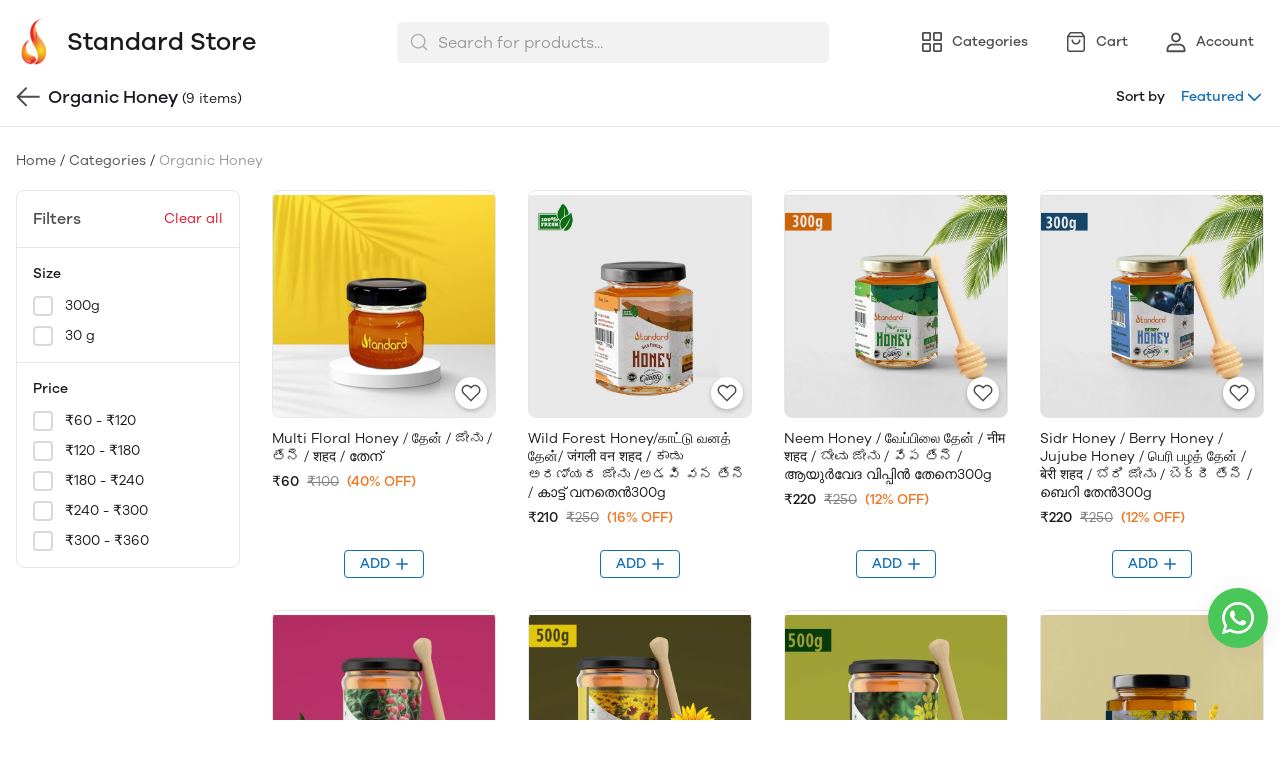

--- FILE ---
content_type: text/html; charset=utf-8
request_url: https://standardstore.in/categories/organic-honey
body_size: 86623
content:
<!DOCTYPE html>
<html lang="en">

<head>
  <meta charset="UTF-8" />
  <meta http-equiv="X-UA-Compatible" content="IE=edge" />
  <meta name="viewport" content="width=device-width, initial-scale=1.0, maximum-scale=1.0, user-scalable=no" />
  
  <link type="text/css" rel="preload" as="font" crossorigin="anonymous" href="/fonts/GalanoGrotesque/galanogrotesque-regular.otf">
  <link type="text/css" rel="preload" as="font" crossorigin="anonymous" href="/fonts/GalanoGrotesque/galanogrotesque-medium.otf">
  <link type="text/css" rel="preload" as="font" crossorigin="anonymous" href="/fonts/GalanoGrotesque/galanogrotesque-semibold.otf">
  <style>
    :root {
      --font-family: 'GalanoGrotesque', sans-serif;
    }
    @font-face {
      font-family: GalanoGrotesque;
      font-style: normal;
      font-weight: 400;
      src: url("/fonts/GalanoGrotesque/galanogrotesque-regular.otf") format("opentype");
      font-display: swap;
    }

    @font-face {
      font-family: GalanoGrotesque;
      font-style: normal;
      font-weight: 500;
      src: url("/fonts/GalanoGrotesque/galanogrotesque-medium.otf") format("opentype");
      font-display: swap;
    }

    @font-face {
      font-family: GalanoGrotesque;
      font-style: normal;
      font-weight: 600;
      src: url("/fonts/GalanoGrotesque/galanogrotesque-semibold.otf") format("opentype");
      font-display: swap;
    }
  </style>


<style>
   * {
      font-family: var(--font-family) !important;
    }
</style>

  <link rel="stylesheet" href="/public/102930254/matrix/css/splide.min.css?ver=sceptre:0abf2a4" as="" onload="">
        <noscript><link rel="stylesheet" href="styles.css"></noscript>
  <link rel="stylesheet" href="/public/102930254/matrix/css/layout.css?ver=sceptre:0abf2a4" as="" onload="">
        <noscript><link rel="stylesheet" href="styles.css"></noscript>
  <link rel="stylesheet" href="/public/102930254/matrix/css/styles.css?ver=sceptre:0abf2a4" as="" onload="">
        <noscript><link rel="stylesheet" href="styles.css"></noscript>
  <link rel="stylesheet" href="/public/102930254/matrix/css/pmg.css?ver=sceptre:0abf2a4" as="" onload="">
        <noscript><link rel="stylesheet" href="styles.css"></noscript>
  












<meta name="theme-color" content="#000000" />

<link rel="shortcut icon"
      type="image/x-icon"
      href="https://dukaan.b-cdn.net/64x64/webp/media/28d74a31-d504-4697-b34c-e3a53f4119bf.png"/>




<meta
  name="google-site-verification"
  content="yAHIBiunC-8u3WYubSopH_8t-PZvZl6ZBadRZS1ISqo"
/>



<meta
  name="facebook-domain-verification"
  content="dulgt2j88nvg79jggc4heo4nelmjkf"
/>


<!--Prefetch-->
<link rel="dns-prefetch"
      href="https://www.googletagmanager.com/">
<link rel="dns-prefetch"
      href="https://connect.facebook.net/">


<link href="https://www.googletagmanager.com/gtag/js?id=G-L5DPVFNM1Z"
      rel="preload"
      as="script">




  <style>
  
  
  
  :root {
    --primary: #146eb4;
    --secondary: #ee741f;
    --menu-bar-color: #146eb4;
    --primary-rgb: 20,110,180;
    --secondary-rgb: 238,116,31;
    --primary-background: rgba(20,110,180, .15);
    --primary-hover: #177ccb;
  }

  :root {
    --border-radius-small: 4px;
    --border-radius-medium: 6px;
    --border-radius-large: 8px;
    --border-radius-modal: 16px;

    --white: #ffffff;
    --black-100: var(--white);
    --black-12: #1a181e;
    --black-25: #353535;
    --black-30: #4d4d4d;
    --black-50: #808080;
    --black-55: #989898;
    --black-60: #999999;
    --black-70: #b2b2b2;
    --black-80: #cccccc;
    --black-85: #d9d9d9;
    --black-90: #e6e6e6;
    --black-95: #f2f2f2;
    --black-96: #f5f5f5;
    --black-98: #fafafa;

    --brand-primary: #146eb4;
    --brand-secondary: #ee741f;
    --primary-black: var(--black-12);
    --secondary-raspberry: #df1e5b;
    --secondary-yellow: #fab73b;
    --secondary-green: #17b31b;
    --secondary-red: #e50b20;
    --secondary-orange: #db6b1d;
    --secondary-navyblue: #1e2640;
    --green-hover: #149917;
    --red-hover: #cc0a1d;

    --black-hover: var(--black-30);
    --secondary-red-a10: rgba(229, 11, 32, 0.1);
    --white-a10: rgba(255, 255, 255, 0.1);
    --secondary-green-rgb: 23, 179, 27;
    --brand-secondary-rgb: 238, 116, 31;
    --offers-shadow: rgba(26, 24, 30, 0.24);
    --division-primary: var(--black-90);
    --shimmer-gradient: linear-gradient(to right,
        var(--black-95) 8%,
        var(--black-85) 18%,
        var(--black-95) 33%);

    --theme-secondary-green: #17b31b;
    --theme-secondary-red: #e50b20;
    --theme-variable-white: var(--white);
    --theme-primary: var(--primary);
    --theme-primary-black: var(--primary-black);
    --theme-primary-black-hover: var(--primary-black);
    --theme-primary-black-30: #4d4d4d;

    --theme-pimrary-button-color: var(--primary);
    --navicon-hover: var(--black-95);
    --drawer-background-primary: var(--white);
    --search-background: var(--black-95);
    --odd-background: var(--black-98);
    --trusted-illustration-color: #999999;

    --regular-font-weight: 400;
    --medium-font-weight: 500;
    --bold-font-weight: 600;

    --bxgy-green: #17b31b;

    --container-bottom-sticky: 0px;

  }
</style>

  
  



<title>Premium Organic Honey - 100% Pure &amp; Natural Sweetener</title>
<meta name="description" content="Experience the rich taste of our 100% pure organic honey. Perfect for sweetening your tea, baking delights, or just a spoonful for health benefits." />

<meta property="og:title" content="Premium Organic Honey - 100% Pure &amp; Natural Sweetener" />
<meta property="og:image" itemprop="image" content="https://dms.mydukaan.io/original/webp/media/7be28d5e-ca67-4618-adf5-3cfb3bc554a7.webp" />
<meta property="og:description" content="Experience the rich taste of our 100% pure organic honey. Perfect for sweetening your tea, baking delights, or just a spoonful for health benefits." />
<meta property="og:type" content="website" />

<meta property="twitter:card" content="summary_large_image" />
<meta name="twitter:title" content="Premium Organic Honey - 100% Pure &amp; Natural Sweetener">
<meta name="twitter:description" content="Experience the rich taste of our 100% pure organic honey. Perfect for sweetening your tea, baking delights, or just a spoonful for health benefits.">
<meta property="twitter:image" content="https://dms.mydukaan.io/original/webp/media/7be28d5e-ca67-4618-adf5-3cfb3bc554a7.webp" />




<script type="application/ld+json">
  {
    "@context": "http://schema.org",
    "@type": "WebSite",
    "name": "Organic Honey",
    "url": "/categories/organic-honey",
    "potentialAction": {
      "@type": "SearchAction",
      "target": "https://standardstore.in/search?q={search_term_string}",
      "query-input": "required name=search_term_string"
    },
    "aggregateRating": {
      "@type": "AggregateRating",
      "ratingValue": "",
      "reviewCount": ""
    }
  }
</script>
<script type="application/ld+json">
  {
    "@context": "http://schema.org",
    "@type": "BreadcrumbList",
    "itemListElement": [{
      "@type": "ListItem",
      "position": 1,
      "name": "Home",
      "item": "https://standardstore.in/"
    }, {
      "@type": "ListItem",
      "position": 2,
      "name": "Categories",
      "item": "https://standardstore.in/categories"
    }, {
      "@type": "ListItem",
      "position": 3,
      "name": "Organic Honey",
      "item": "https://standardstore.in/categories/organic-honey"
    }]
  }
</script>

  <link rel="stylesheet" href="/public/102930254/matrix/css/advance-filter.css?ver=sceptre:0abf2a4" as="" onload="">
        <noscript><link rel="stylesheet" href="styles.css"></noscript>
  <link rel="stylesheet" href="/public/102930254/matrix/css/category.css?ver=sceptre:0abf2a4" as="" onload="">
        <noscript><link rel="stylesheet" href="styles.css"></noscript>

  <meta name="theme-color" content="#000000" />
<meta charset="UTF-8" />
<link rel="shortcut icon"
      type="image/x-icon"
      href="https://dukaan.b-cdn.net/64x64/webp/media/28d74a31-d504-4697-b34c-e3a53f4119bf.png"/>
<link rel="dns-prefetch"
      href="https://www.googletagmanager.com/">
<link rel="dns-prefetch"
      href="https://connect.facebook.net/">
<link rel="canonical" href="https://standardstore.in/categories/organic-honey" />
<meta name="google-site-verification" content="yAHIBiunC-8u3WYubSopH_8t-PZvZl6ZBadRZS1ISqo"/>
<meta name="facebook-domain-verification" content="dulgt2j88nvg79jggc4heo4nelmjkf"/>
<style> .navbar .mainHeader .headerStoreInfo .headerStoreName {
font-size:25px;
}

.productImage
{
aspect-ratio:1/1 !important;
}

.mobileCategoriesList {
z-index: 100000 !important;
bottom: 78px !important;
right: 22px !important;
}

@media all and (min-width:1025px) and (max-width: 2560px) {
	.menu-item-wrapper.mt24, .menu-item-wrapper.mt16:nth-child(0), .menu-item-wrapper.mt16:nth-child(1), .menu-item-wrapper.mt16:nth-child(2), .menu-item-wrapper.mt16:nth-child(3), .menu-item-wrapper.mt16:nth-child(4), .menu-item-wrapper.mt16:nth-child(5), .menu-item-wrapper.mt16:nth-child(6), .menu-item-wrapper.mt16:nth-child(7), .menu-item-wrapper.mt16:nth-child(8), .menu-item-wrapper.mt16:nth-child(9), .menu-item-wrapper.mt16:nth-child(10), .menu-item-wrapper.mt16:nth-child(11), .menu-item-wrapper.mt16:nth-child(12) {
		display:none;
	}
}


button.categoriesButton {
display:none;
}

.without-cart-add-to-bag-button  
{
margin-left: auto;
margin-right: auto;
}

.with-cart-add-to-bag-button
{
margin-left: auto;
margin-right: auto;
}

.categoryImg{
border:1px none var(--black-90)!important;
} </style> 
<style>
            @media (max-width: 767px) {
              .product-details-section .pdp-button-wrapper {
                position: fixed !important;
                width: 100% !important;
                z-index: 2;
                margin-top: 0 !important;
              }
            }
           </style>
<style>
  
  :root {
    --primary: #146eb4;
    --secondary: #ee741f;
    --menu-bar-color: #146eb4;
    --primary-rgb: 20,110,180;
    --secondary-rgb: 238,116,31;
    --primary-background: rgba(20,110,180, 0.15);
    --primary-hover: #177ccb;
  }

  :root {
    --border-radius-small: 4px;
    --border-radius-medium: 6px;
    --border-radius-large: 8px;
    --border-radius-modal: 16px;

    --white: #ffffff;
    --black-100: var(--white);
    --black-12: #1a181e;
    --black-25: #353535;
    --black-30: #4d4d4d;
    --black-50: #808080;
    --black-55: #989898;
    --black-60: #999999;
    --black-70: #b2b2b2;
    --black-80: #cccccc;
    --black-85: #d9d9d9;
    --black-90: #e6e6e6;
    --black-95: #f2f2f2;
    --black-96: #f5f5f5;
    --black-98: #fafafa;

    --brand-primary: #146eb4;
    --brand-secondary: #ee741f;
    --primary-black: var(--black-12);
    --secondary-raspberry: #df1e5b;
    --secondary-yellow: #fab73b;
    --secondary-green: #17b31b;
    --secondary-red: #e50b20;
    --secondary-orange: #db6b1d;
    --secondary-navyblue: #1e2640;
    --green-hover: #149917;
    --red-hover: #cc0a1d;

    --black-hover: var(--black-30);
    --secondary-red-a10: rgba(229, 11, 32, 0.1);
    --white-a10: rgba(255, 255, 255, 0.1);
    --secondary-green-rgb: 23, 179, 27;
    --brand-secondary-rgb: 238, 116, 31;
    --offers-shadow: rgba(26, 24, 30, 0.24);
    --division-primary: var(--black-90);
    --shimmer-gradient: linear-gradient(to right,
        var(--black-95) 8%,
        var(--black-85) 18%,
        var(--black-95) 33%);

    --theme-secondary-green: #17b31b;
    --theme-secondary-red: #e50b20;
    --theme-variable-white: var(--white);
    --theme-primary: var(--primary);
    --theme-primary-black: var(--primary-black);
    --theme-primary-black-hover: var(--primary-black);
    --theme-primary-black-30: #4d4d4d;

    --theme-pimrary-button-color: var(--primary);
    --navicon-hover: var(--black-95);
    --drawer-background-primary: var(--white);
    --search-background: var(--black-95);
    --odd-background: var(--black-98);
    --trusted-illustration-color: #999999;

    --regular-font-weight: 400;
    --medium-font-weight: 500;
    --bold-font-weight: 600;

    --bxgy-green: #17b31b;

    --container-bottom-sticky: 0px;

  }
</style>
<style>
	* {
	   font-family: var(--font-family);
	 }
 </style>
 <link type="text/css" rel="preload" as="font" crossorigin="anonymous" href="/fonts/GalanoGrotesque/galanogrotesque-regular.otf">
		<link type="text/css" rel="preload" as="font" crossorigin="anonymous" href="/fonts/GalanoGrotesque/galanogrotesque-medium.otf">
		<link type="text/css" rel="preload" as="font" crossorigin="anonymous" href="/fonts/GalanoGrotesque/galanogrotesque-semibold.otf">
		<style>
		  :root {
			--font-family: 'GalanoGrotesque', sans-serif;
		  }
		  @font-face {
			font-family: GalanoGrotesque;
			font-style: normal;
			font-weight: 400;
			src: url("/fonts/GalanoGrotesque/galanogrotesque-regular.otf") format("opentype");
			font-display: swap;
		  }
	  
		  @font-face {
			font-family: GalanoGrotesque;
			font-style: normal;
			font-weight: 500;
			src: url("/fonts/GalanoGrotesque/galanogrotesque-medium.otf") format("opentype");
			font-display: swap;
		  }
	  
		  @font-face {
			font-family: GalanoGrotesque;
			font-style: normal;
			font-weight: 600;
			src: url("/fonts/GalanoGrotesque/galanogrotesque-semibold.otf") format("opentype");
			font-display: swap;
		  }
		</style>
<style>
      @-webkit-keyframes spinner-border {
        to {
          -webkit-transform: rotate(360deg);
          transform: rotate(360deg);
        }
      }
    
      @keyframes spinner-border {
        to {
          -webkit-transform: rotate(360deg);
          transform: rotate(360deg);
        }
      }
    
      .loader {
        display: inline-block;
        width: 20px;
        height: 20px;
        vertical-align: text-bottom;
        border: 3px solid currentColor;
        border-right-color: transparent;
        border-radius: 50%;
        -webkit-animation: spinner-border 0.75s linear infinite;
        animation: spinner-border 0.75s linear infinite;
      }
      .loaderContainer {
        position: absolute;
        top: 0;
        left: 0;
        right: 0;
        bottom: 0;
      }
    </style>
<style>
    .bounceLoaderWrap {
      position: relative;
      height: 100%;
      width: 100%;
      background-color: var(--white);
    }
    .bounceLoaderWrap.overlay {
      top: 0;
      bottom: 0;
      left: 0;
      right: 0;
      position: fixed;
      background-color: rgba(0, 0, 0, 0.6);
      backdrop-filter: blur(24px);
      z-index: 10;
    }
    .bounceLoaderWrap.overlay.highZIndex {
      z-index: 10000;
    }
    
    .bounceLoader {
      display: flex;
      align-items: center;
      flex-direction: column;
      position: absolute;
      top: 0;
      left: 0;
      right: 0;
      bottom: 0;
      pointer-events: all;
    }
    .bounceLoader.absoluteCenter {
      position: absolute;
      top: 50%;
      left: 50%;
      transform: translate(-50%, -50%);
    }
    .bounceLoader .spinner {
      text-align: center;
    }
    .bounceLoader .spinner > .bounce {
      width: 20px;
      height: 20px;
      background-color: #ccc;
      border-radius: 100%;
      display: inline-block;
      -webkit-animation: bounce-delay 1.4s infinite ease-in-out both;
      animation: bounce-delay 1.4s infinite ease-in-out both;
    }
    .bounceLoader .spinner > .bounce.bounce1 {
      -webkit-animation-delay: -0.32s;
      animation-delay: -0.32s;
      margin-right: 8px;
    }
    .bounceLoader .spinner > .bounce.bounce2 {
      -webkit-animation-delay: -0.16s;
      animation-delay: -0.16s;
      margin-right: 8px;
    }
    
    @keyframes bounce-delay {
      0%, 80%, 100% {
        -webkit-transform: scale(0);
        transform: scale(0);
      } 40% {
        -webkit-transform: scale(1.0);
        transform: scale(1.0);
      }
    }
    
    </style>

  <style>
    body.b2b-enabled.logged-out .dkn-product-card-selling-price,
    body.b2b-enabled.logged-out .dkn-product-card-original-price,
    body.b2b-enabled.logged-out .dkn-product-card-discount,
    body.b2b-enabled.logged-out .product-selling-price,
    body.b2b-enabled.logged-out .product-original-price,
    body.b2b-enabled.logged-out .product-discount-badge,
    body.b2b-enabled.logged-out .product-unit,
    body.b2b-enabled.logged-out add-to-bag-button-with-variants,
    body.b2b-enabled.logged-out .productMRP,
    body.b2b-enabled.logged-out .pdp-button-wrapper{
        display: none !important;
    }

    body.b2b-enabled.logged-out .dkn-product-card-btn-wrapper {
        visibility: hidden;
    }
  </style>
</head>

<style>
  @-webkit-keyframes spinner-border {
    to {
      -webkit-transform: rotate(360deg);
      transform: rotate(360deg);
    }
  }

  @keyframes spinner-border {
    to {
      -webkit-transform: rotate(360deg);
      transform: rotate(360deg);
    }
  }

  .loader {
    display: inline-block;
    width: 20px;
    height: 20px;
    vertical-align: text-bottom;
    border: 3px solid currentColor;
    border-right-color: transparent;
    border-radius: 50%;
    -webkit-animation: spinner-border 0.75s linear infinite;
    animation: spinner-border 0.75s linear infinite;
  }
  .loaderContainer {
    position: absolute;
    top: 0;
    left: 0;
    right: 0;
    bottom: 0;
  }
</style>

<div class="fB a-c j-c w100 h100 loaderContainer hidden">
  <div class="loader"></div>
</div>



<body class="flex d-column logged-out ">
  



  <div class="headerBackground">
    <header class="navbar container">
      <p class="navbarTitle">Categories</p>
      <div class="mainHeader">
        <a href="/" class="headerStoreInfoLink">
          <div class="headerStoreInfo">

          <!--    <img class="logoStoreImg" src="https://dukaan.b-cdn.net/200x200/webp/media/d575c7d4-6334-46d0-bd2a-b5d4aecd5841.png" alt="" /> -->
           <img class="logoStoreImg" src="https://dms.mydukaan.io/original/webp/media/b7e4da57-406c-4620-b57d-8af53251f449.gif" alt="" />
            
            <div class="headerStoreName">
              <p class="lineClamp2">Standard Store</p>
            </div>
            
          </div>
        </a>
        <!-- search bar -->
        <div class="searchbar-component hide-on-mobile">
          <div class="modal hidden searchbar-backdrop" onclick="closeDesktopDropDown()"></div>
          <div class="searchbar-wrapper flex d-row a-center j-start" onclick="openDesktopDropDown()">
            <form id="search-form" class="full-width" onsubmit="redirectToSearchPageOnSubmit(event)">
              <div class="input-wrapper">
                <svg class="search-icon" xmlns="http://www.w3.org/2000/svg" width="20" height="20" viewBox="0 0 20 20"
                  fill="none">
                  <path fill-rule="evenodd" clip-rule="evenodd"
                    d="M3.22916 9.16634C3.22916 5.88715 5.88747 3.22884 9.16666 3.22884C12.4459 3.22884 15.1042 5.88715 15.1042 9.16634C15.1042 10.769 14.4692 12.2234 13.4371 13.2916C13.41 13.312 13.384 13.3345 13.3594 13.3591C13.3348 13.3837 13.3123 13.4097 13.2919 13.4367C12.2237 14.4689 10.7693 15.1038 9.16666 15.1038C5.88747 15.1038 3.22916 12.4455 3.22916 9.16634ZM13.8554 14.8863C12.5792 15.9336 10.9464 16.5622 9.16666 16.5622C5.08206 16.5622 1.77083 13.2509 1.77083 9.16634C1.77083 5.08174 5.08206 1.77051 9.16666 1.77051C13.2513 1.77051 16.5625 5.08174 16.5625 9.16634C16.5625 10.946 15.9339 12.5789 14.8866 13.8551L18.0156 16.9841C18.3004 17.2689 18.3004 17.7305 18.0156 18.0153C17.7309 18.3001 17.2692 18.3001 16.9844 18.0153L13.8554 14.8863Z"
                    fill="#B2B2B2" />
                </svg>
                <input type="text" class="search-input advance-filter__search-input" name="search" autocomplete="off"
                  onkeyup="onInputChange(event)" placeholder="Search for products..." />
                <svg class="cancel-btn hidden cur-p" xmlns="http://www.w3.org/2000/svg" width="12" height="12"
                  viewBox="0 0 12 12" fill="none" onclick="clearInputSearch()">
                  <path fill-rule="evenodd" clip-rule="evenodd"
                    d="M11.5896 1.58909C11.915 1.26366 11.915 0.736018 11.5896 0.410582C11.2641 0.0851445 10.7365 0.0851445 10.4111 0.410582L6.00033 4.82133L1.58958 0.410582C1.26414 0.0851445 0.736507 0.0851445 0.41107 0.410582C0.0856328 0.736018 0.0856328 1.26366 0.41107 1.58909L4.82181 5.99984L0.41107 10.4106C0.0856328 10.736 0.0856328 11.2637 0.41107 11.5891C0.736507 11.9145 1.26414 11.9145 1.58958 11.5891L6.00033 7.17835L10.4111 11.5891C10.7365 11.9145 11.2641 11.9145 11.5896 11.5891C11.915 11.2637 11.915 10.736 11.5896 10.4106L7.17884 5.99984L11.5896 1.58909Z"
                    fill="#1A181E" />
                </svg>
              </div>
              <input type="submit" class="hidden" />
            </form>
          </div>
          <div class="search-dropdown search-content-wrapper hidden hide-on-mobile modal-overflow-container"></div>
        </div>
        
        <button class="drawerButton" onclick="initSidebarMenu()" style="padding: 0;">
          <svg width="24" height="24" viewBox="0 0 24 24" fill="var(--primary-black)" xmlns="http://www.w3.org/2000/svg"
            alt="menu" class="MobileMenu_mobileMenuHamburger__27G0u">
            <path fill-rule="evenodd" clip-rule="evenodd"
              d="M2.09961 11.9996C2.09961 11.5026 2.50255 11.0996 2.99961 11.0996H20.9996C21.4967 11.0996 21.8996 11.5026 21.8996 11.9996C21.8996 12.4967 21.4967 12.8996 20.9996 12.8996H2.99961C2.50255 12.8996 2.09961 12.4967 2.09961 11.9996Z">
            </path>
            <path fill-rule="evenodd" clip-rule="evenodd"
              d="M2.09961 5.99961C2.09961 5.50255 2.50255 5.09961 2.99961 5.09961H20.9996C21.4967 5.09961 21.8996 5.50255 21.8996 5.99961C21.8996 6.49667 21.4967 6.89961 20.9996 6.89961H2.99961C2.50255 6.89961 2.09961 6.49667 2.09961 5.99961Z">
            </path>
            <path fill-rule="evenodd" clip-rule="evenodd"
              d="M2.09961 17.9996C2.09961 17.5026 2.50255 17.0996 2.99961 17.0996H20.9996C21.4967 17.0996 21.8996 17.5026 21.8996 17.9996C21.8996 18.4967 21.4967 18.8996 20.9996 18.8996H2.99961C2.50255 18.8996 2.09961 18.4967 2.09961 17.9996Z">
            </path>
          </svg>
        </button>
        
        <!-- nav items -->
        <div class="navBarContainer">
          <a class="navButton" href="/categories" data-navButton="category">
            <svg class="default" width="24" height="24" viewBox="0 0 24 24" fill="none"
              xmlns="http://www.w3.org/2000/svg" alt="Categories" color="var(--black-30)" text="">
              <path
                d="M20.4971 13C21.3255 13 21.9971 13.6716 21.9971 14.5V20.5C21.9971 21.3284 21.3255 22 20.4971 22H14.4971C13.6686 22 12.9971 21.3284 12.9971 20.5V14.5C12.9971 13.6716 13.6686 13 14.4971 13H20.4971ZM9.5 13C10.3284 13 11 13.6716 11 14.5V20.5C11 21.3284 10.3284 22 9.5 22H3.5C2.67157 22 2 21.3284 2 20.5V14.5C2 13.6716 2.67157 13 3.5 13H9.5ZM20.297 14.7H14.697V20.3H20.297V14.7ZM9.3 14.7H3.7V20.3H9.3V14.7ZM9.5 2C10.3284 2 11 2.67157 11 3.5V9.5C11 10.3284 10.3284 11 9.5 11H3.5C2.67157 11 2 10.3284 2 9.5V3.5C2 2.67157 2.67157 2 3.5 2H9.5ZM20.4971 2C21.3255 2 21.9971 2.67157 21.9971 3.5V9.5C21.9971 10.3284 21.3255 11 20.4971 11H14.4971C13.6686 11 12.9971 10.3284 12.9971 9.5V3.5C12.9971 2.67157 13.6686 2 14.4971 2H20.4971ZM9.3 3.7H3.7V9.3H9.3V3.7ZM20.297 3.7H14.697V9.3H20.297V3.7Z"
                fill="currentColor">
              </path>
            </svg>
            <svg class="activated hidden" width="24" height="24" viewBox="0 0 24 24" fill="none"
              xmlns="http://www.w3.org/2000/svg" alt="Categories" color="var(--black-30)" text="">
              <path fill-rule="evenodd" clip-rule="evenodd"
                d="M20.5012 13C21.3297 13 22.0012 13.6716 22.0012 14.5V20.5C22.0012 21.3284 21.3297 22 20.5012 22H14.5012C13.6728 22 13.0012 21.3284 13.0012 20.5V14.5C13.0012 13.6716 13.6728 13 14.5012 13H20.5012ZM9.50415 13C10.3326 13 11.0042 13.6716 11.0042 14.5V20.5C11.0042 21.3284 10.3326 22 9.50415 22H3.50415C2.67572 22 2.00415 21.3284 2.00415 20.5V14.5C2.00415 13.6716 2.67572 13 3.50415 13H9.50415ZM9.50415 2C10.3326 2 11.0042 2.67157 11.0042 3.5V9.5C11.0042 10.3284 10.3326 11 9.50415 11H3.50415C2.67572 11 2.00415 10.3284 2.00415 9.5V3.5C2.00415 2.67157 2.67572 2 3.50415 2H9.50415ZM20.5012 2C21.3297 2 22.0012 2.67157 22.0012 3.5V9.5C22.0012 10.3284 21.3297 11 20.5012 11H14.5012C13.6728 11 13.0012 10.3284 13.0012 9.5V3.5C13.0012 2.67157 13.6728 2 14.5012 2H20.5012Z"
                fill="var(--primary)">
              </path>
            </svg>
            <h5>Categories</h5>
          </a>
          <a class="navButton" href="/standardstoreindia/bag">
            <svg class="badgeItem" width="24" height="24" viewBox="0 0 24 24" fill="none"
              xmlns="http://www.w3.org/2000/svg" alt="Bag" color="var(--black-30)" text="">
              <path
                d="M17.5303 2C17.7769 2 18.0091 2.1161 18.157 2.31336L20.9105 5.985C20.9338 6.01451 20.955 6.04575 20.974 6.07848C20.9829 6.09427 20.9915 6.11041 20.9995 6.12681C21.0067 6.14109 21.0133 6.15592 21.0196 6.17098C21.0243 6.18292 21.0289 6.19482 21.0331 6.20682C21.0407 6.22728 21.0472 6.24826 21.0528 6.2696C21.0698 6.33447 21.0787 6.40189 21.0787 6.47005V19.3733C21.0787 20.824 19.9027 22 18.452 22H5.54873C4.09802 22 2.922 20.824 2.922 19.3733V6.47005C2.922 6.36611 2.94267 6.26389 2.98211 6.16909C2.98795 6.15455 2.99438 6.14034 3.00121 6.12636C3.02283 6.08242 3.04873 6.03994 3.07868 6L3.027 6.07799C3.02812 6.07606 3.02925 6.07413 3.03039 6.07221L3.07868 6L5.84366 2.31336C5.99161 2.1161 6.2238 2 6.47038 2H17.5303ZM19.511 7.253H4.488L4.48882 19.3733C4.48882 19.8806 4.84525 20.3047 5.32135 20.4087L5.43324 20.427L5.54873 20.4332H18.452C19.0373 20.4332 19.5119 19.9586 19.5119 19.3733L19.511 7.253ZM15.687 9.37327C16.1196 9.37327 16.4704 9.72402 16.4704 10.1567C16.4704 12.6254 14.4691 14.6267 12.0003 14.6267C9.5316 14.6267 7.53029 12.6254 7.53029 10.1567C7.53029 9.72402 7.88104 9.37327 8.3137 9.37327C8.74637 9.37327 9.09711 9.72402 9.09711 10.1567C9.09711 11.7601 10.3969 13.0599 12.0003 13.0599C13.6037 13.0599 14.9036 11.7601 14.9036 10.1567C14.9036 9.72402 15.2543 9.37327 15.687 9.37327ZM17.1386 3.56682H6.86117L5.27 5.686H18.728L17.1386 3.56682Z"
                fill="currentColor">
              </path>
            </svg>
            <span class="badge hidden" data-subscribe="products" data-entity-type="bag-count"
              data-value=""></span>
            <h5>Cart</h5>
          </a>
          <a class="navButton" onclick="initDukaanAuth(redirectToAccount)">
            <svg width="24" height="24" viewBox="0 0 24 24" fill="none" xmlns="http://www.w3.org/2000/svg" alt="Account"
              color="var(--black-30)" text="">
              <path
                d="M15.9255 13.7621C18.9394 13.7621 21.3459 16.3793 21.4562 19.6018L21.4602 19.833V21.0911C21.4602 21.6264 21.0536 22.0672 20.5314 22.1236L20.4178 22.1297H3.57165C3.03435 22.1297 2.59201 21.7246 2.53541 21.2042L2.5293 21.0911V19.833C2.5293 16.5828 4.86571 13.89 7.84974 13.7665L8.06396 13.7621H15.9255ZM15.9255 15.5623H8.06396C6.09351 15.5623 4.4325 17.3302 4.33364 19.6171L4.32899 19.833L4.32799 20.3288H19.6605V19.833C19.6605 17.5149 18.0592 15.6768 16.1093 15.5675L15.9255 15.5623ZM11.9947 2.60028C14.6914 2.60028 16.8734 4.79535 16.8734 7.49817C16.8734 10.201 14.6914 12.3961 11.9947 12.3961C9.29806 12.3961 7.11604 10.201 7.11604 7.49817C7.11604 4.79535 9.29806 2.60028 11.9947 2.60028ZM11.9947 4.40053C10.2953 4.40053 8.91574 5.78635 8.91574 7.49817C8.91574 9.20999 10.2953 10.5958 11.9947 10.5958C13.6942 10.5958 15.0737 9.20999 15.0737 7.49817C15.0737 5.78635 13.6942 4.40053 11.9947 4.40053Z"
                fill="currentColor">
              </path>
            </svg>
            <h5>Account</h5>
          </a>
        </div>
      </div>
    </header>
    
    <div class="navLinksContainer hide-on-mobile">
      <div class="navLinksWrapper container">
        <!-- menu items and dropdown -->
        <style>


/* new header */

.header-top p {
  font-size: 13px;
  color: var(--white);
  line-height: 18px;
  font-weight: 400;
  margin: 0;
  text-align: center;
}

.header-main .container {
  position: relative;
}

.header-inner {
  display: flex;
  justify-content: space-between;
  align-items: center;
}

.header-inner .logo {
  display: inline-flex;
  align-items: center;
  max-width: 300px;
}

.header-inner .logo img {
  width: auto;
  max-width: 150px;
  height: 40px;
  min-width: 40px;
}

.header-inner .logo img.square-image {
  max-width: 40px;
  object-fit: contain;
}

.header-inner .logo p {
  margin-left: 8px;
  font-size: 18px;
  line-height: 26px;
  font-weight: 500;
}

.header-main.active .menu-content {
  display: flex;
}

.menu-main {
  flex: 1;
  overflow: hidden;
  padding: 0px;
  margin: 0px 40px;
  justify-content: space-between;
  align-items: center;
  display: flex;
  width: 100%;
}

.menu-content {
  display: inline-flex;
  justify-content: center;
  align-items: center;
  /* margin: 0 auto; */
  flex-shrink: 0;
  overflow: hidden;
}

.header-main.active .menu-content {
  flex-direction: column;
  align-items: flex-start;
  margin-top: 28px;
  transition: 0.8s ease;
}

.header-main.active .menu-content a {
  color: var(--primary-black);
  font-size: 20px;
  line-height: 28px;
  font-weight: 500;
  text-decoration: none;
  margin-bottom: 24px;
  margin-right: 0px;
}

.header-main.active .menu-content a:last-child {
  margin-bottom: 0px;
  margin-right: 0px;
}

.menu-content a {
  cursor: pointer;
  color: var(--black-50);
  font-size: 16px;
  line-height: 24px;
  font-weight: 400;
  text-decoration: none;
  padding: 4px 12px;
  border-radius: 50px;
  display: inline-flex;
  align-items: center;
}

.mobile-menu-dropdown .icon,
.menu-dropdown .icon {
  width: 18px;
  height: 18px;
  margin-left: 4px;
}
.menu-main {
  position: relative;
}
.menu-dropdown__button {
  padding: 0;
  margin: 0;
  border: none;
  outline: none;
  background-color: transparent;
  position: absolute;
  right: 0px;
  background-color: var(--white);
}
.menu-dropdown__button:before {
  content: '';
  height: 25px;
  width: 40px;
  position: absolute;
  right: 100%;
  background: linear-gradient(
    90deg,
    hsla(0, 0%, 100%, 0) 0,
    var(--white) 86.33%
  );
  z-index: 100;
}

@media only screen and (max-width: 767px) {
  .menu-dropdown__button {
    display: none;
  }
}
.menu-dropdown{
  border-radius: 50px;
}
.menu-dropdown ul {
  display: none;
  border: 1px solid;
  border-color: var(--black-85);
  border-radius: 0px;
  position: absolute;
  padding: 16px;
  background-color: var(--white);
  z-index: 100;
  box-shadow: 0px 4px 12px rgba(26, 24, 30, 0.1);
  margin-top: 32px;
}
.menu-dropdown ul span {
  background-color: transparent;
  height: 36px;
  width: 100%;
  display: block;
  position: absolute;
  top: -36px;
  left: 0;
}
.menu-dropdown ul li {
  list-style-type: none;
  margin-bottom: 8px;
}

.menu-dropdown ul li a {
  color: var(--primary-black);
  font-size: 14px;
  line-height: 20px;
  font-weight: 400;
  text-decoration: none;
  margin-right: 0;
  border-bottom: none;
  white-space: nowrap;
}
.menu-dropdown ul li:last-child {
  margin-bottom: 0px;
}
@media screen and (min-width: 992px) {
  .mobile-menu-section-wrapper:has(.mobile-menu-section.active) {
    width: 100%;
    height: 100%;
    z-index: 10000;
    background-color: rgba(0, 0, 0, 0.4);
    justify-content: center;
    align-items: center;
    display: flex;
    position: fixed;
    top: 0;
    bottom: 0;
    left: 0;
    right: 0;
    --dukaan-modal-header-padding: 0px !important;
    --dukaan-modal-header-border-width: 0px !important;
  }
  .mobile-menu-section {
    max-height: 100%;
    width: 416px !important;
    justify-content: flex-start;
    margin-right: 0;
    padding: 0 24px 28px;
  }
}

.menu-drop-ul {
  /* border: 1px solid; */
  /* border-color: var(--black-85); */
  border-radius: 0px;
  /* position: absolute; */
  padding: 24px;
  background-color: var(--white);
  border-radius: 6px;
  /* z-index: 100; */
  box-shadow: 0px 4px 12px rgba(26, 24, 30, 0.1);
  /* margin-top: 32px; */
}
.menu-drop-ul span {
  background-color: transparent;
  height: 36px;
  width: 100%;
  display: block;
  position: absolute;
  top: -36px;
  left: 0;
}
.menu-drop-ul li {
  list-style-type: none;
  margin-bottom: 8px;
}

.menu-drop-ul li a {
  /* color: var(--primary-black); */
  font-size: 14px;
  line-height: 20px;
  font-weight: 400;
  text-decoration: none;
  margin-right: 0;
  border-bottom: none;
  white-space: nowrap;
}
.menu-drop-ul li:last-child {
  margin-bottom: 0px;
}
.active-nav-item a {
  color: var(--black-12) !important;
  font-weight: 500;
}
.active-nav-item {
  color: var(--black-12) !important;
}

.menu-dropdown:hover .menu-drop-ul {
  display: block;
  /* min-width: 100%; */
  border-top: none;
  min-width: 300px;
}
.menu-dropdown:hover svg.icon {
  transform: rotate(180deg);
}

/* .menu-main:hover {
  background: #ffffff1a;
} */
.menu-content a.active {
  color: var(--primary);
  font-weight: 500;
  border-bottom: 2px solid var(--primary);
}

.menu-cart-section {
  display: flex;
  justify-content: flex-end;
  min-width: 180px;
}

.header-search a {
  display: flex;
}
.header-search .icon {
  width: 24px;
  height: 24px;
}


.mobile-menu-section {
  width: 100%;
  overflow-y: auto;
  padding: 24px 16px 28px 16px;
  background-color: #fff;
  position: fixed;
  left: auto;
  bottom: 0;
  top: 0;
  right: 100%;
  z-index: 10000;
  visibility: hidden;
  opacity: 0;
  overflow: hidden;
  -webkit-backface-visibility: hidden;
  backface-visibility: hidden;
  will-change: transform;
  display: flex;
  /* -webkit-transition: all 0.1s ease-in 0s;
    transition: all 0.1s ease-in 0s; */
}
@media only screen and (max-width: 1024px) {
  .mobile-menu-section {
    transition: 0.4s ease;
  }
}

.mobile-menu-section.active {
  visibility: visible;
  opacity: 1;
  right: 0;
}

.mobile-menu-inner {
  display: flex;
  flex-direction: column;
  width: 100%;
}

.menu-mobile-head {
  justify-content: space-between;
  display: flex;
  /* margin-bottom: 28px; */
}

.menu-mobile-head .modal-title {
  font-size: 24px;
  line-height: 32px;
  font-weight: 600;
}

.mobile-header-main {
  display: none;
  justify-content: space-between;
  align-items: center;
}

.mobile-menu-content {
  display: flex;
  flex-direction: column;
  overflow-y: auto;
  padding-bottom: 24px;
}
.menu-dropdown:hover{
  background-color: rgba(0, 0, 0, .03);
  /* border-radius: 50px; */
}

.mobile-menu-dropdown > span {
  display: flex;
  align-items: center;
  justify-content: space-between;
}
.menu-drop-list {
  margin-bottom: 0;
}

.mobile-menu-dropdown {
  margin-top: 20px;
}
.mobile-menu-dropdown:first-child {
  margin-top: 16px;
}
.mobile-menu-dropdown ul {
  padding: 16px 16px 0 !important;
  border: none;
  border-color: transparent;
  border-radius: 0;
  position: static;
  padding: 0;
  margin-top: 0;
  min-width: 100%;
  box-shadow: none;
  font-size: 14px;
  font-weight: 400;
  line-height: 20px;
}
.mobile-menu-dropdown .icon {
  cursor: pointer;
}
.mobile-menu-content .menu-dropdown:hover svg.icon {
  transform: rotate(0);
}
.mobile-menu-content a {
  font-size: 18px;
  line-height: 26px;
  font-weight: 400;
  color: var(--primary-black);
  text-decoration: none;
  /* margin-bottom: 24px; */
}

.menu-item-drawer-dropdown {
  font-weight: 400;
  font-size: 24px;
  line-height: 32px;
  margin-bottom: 24px;
  display: block;
}
.dropdown-menu-items a{
  color: var(--black-30);
  width: 90%;
}
.menu-item-dropdown__header {
  /* position: absolute; */
}

#menu-item-drawer .mobile-menu-drop-ul {
  padding: 16px 16px 0;
}

#menu-item-drawer .modal-content {
  display: flex;
  flex-direction: column;
}

.mobile-menu-drop-ul li a {
  font-weight: 400;
  font-size: 16px;
  line-height: 24px;
}

.mobile-menu-drop-ul li {
  margin-bottom: 12px;
}

.mobile-menu-drop-ul li:last-child {
  margin-bottom: 0px;
}

.menu-item-drawer-dropdown .dropdown-menu {
  display: flex;
  align-items: center;
  justify-content: space-between;
}

.menu-item-drawer-dropdown .dropdown-menu svg {
  height: 24px;
  width: 24px;
  cursor: pointer;
}

.menu-item-drawer-dropdown .menu-drop-list {
  display: block;
}


.menu-bottom {
  display: flex;
  margin-top: auto;
  justify-content: center;
  padding-top: 20px;
  border-top: 1px solid;
  border-color: var(--black-85);
}

.menu-bottom a {
  background-repeat: no-repeat;
  width: 24px;
  height: 24px;
  margin-right: 16px;
  display: inline-block;
}
.menu-with-no-child{
  max-width: 300px;
  width: 100%;
}
.menu-with-no-child ul{
  width: calc(100% - 0px);
}
.menu-bottom a:last-of-type {
  margin-right: 0;
}
.menu-bottom a .icon {
  width: 24px;
  height: 24px;
}
</style>


<header class="header-section">
  <div class="header-outer-wrapper">
    <div class="header-main"
         style="position: relative">
      <div class="container">
        <div class="header-inner">
 
          <div class="menu-main">
            <div class="menu-content">
              <span class="menu-dropdown hidden">
                <a data-button="home"
                   class="menu-drop-list"
                   href="/">Home</a>
              </span>
              <span class="menu-dropdown hidden">
                <a data-button="categories"
                   class="menu-drop-list"
                   href="/categories">Shop</a>
              </span>
              <span class="menu-dropdown dkn-wishlist-page-navigation-button hidden">
                <a data-button="wishlist" class="menu-drop-list" onclick="initDukaanAuth(redirectToWishlistPage)">Wishlist</a>
              </span>
              <!-- first level -->
              
                <span class="menu-dropdown"
                      data-menu-id="1-dropdown">
                  <a class="menu-drop-list"
                     target=""
                     data-language="false"
                     href="/categories/combo-offers"
                     data-button="combo-offers">
                    Combo Offer
                    
                  </a>
                  <!--  -->
                </span>
              
                <span class="menu-dropdown"
                      data-menu-id="2-dropdown">
                  <a class="menu-drop-list"
                     target=""
                     data-language="false"
                     href="/categories/cold-pressed-oils"
                     data-button="cold-pressed-oils">
                    Cold Pressed Oils
                    
                  </a>
                  <!--  -->
                </span>
              
                <span class="menu-dropdown"
                      data-menu-id="3-dropdown">
                  <a class="menu-drop-list"
                     target=""
                     data-language="false"
                     href="/categories/essential-oils"
                     data-button="essential-oils">
                    Essential Oils
                    
                  </a>
                  <!--  -->
                </span>
              
                <span class="menu-dropdown"
                      data-menu-id="4-dropdown">
                  <a class="menu-drop-list"
                     target=""
                     data-language="false"
                     href="/categories/ghee"
                     data-button="ghee">
                    Ghee
                    
                  </a>
                  <!--  -->
                </span>
              
                <span class="menu-dropdown"
                      data-menu-id="5-dropdown">
                  <a class="menu-drop-list"
                     target=""
                     data-language="false"
                     href="/categories/millets"
                     data-button="millets">
                    Unpolished Millets
                    
                  </a>
                  <!--  -->
                </span>
              
                <span class="menu-dropdown"
                      data-menu-id="6-dropdown">
                  <a class="menu-drop-list"
                     target=""
                     data-language="false"
                     href="/categories/organic-rice"
                     data-button="organic-rice">
                    Rices
                    
                  </a>
                  <!--  -->
                </span>
              
                <span class="menu-dropdown"
                      data-menu-id="7-dropdown">
                  <a class="menu-drop-list"
                     target=""
                     data-language="false"
                     href="/categories/pulses"
                     data-button="pulses">
                    Pulses
                    
                  </a>
                  <!--  -->
                </span>
              
                <span class="menu-dropdown"
                      data-menu-id="8-dropdown">
                  <a class="menu-drop-list"
                     target=""
                     data-language="false"
                     href="/categories/spices"
                     data-button="spices">
                    Spices
                    
                  </a>
                  <!--  -->
                </span>
              
                <span class="menu-dropdown"
                      data-menu-id="9-dropdown">
                  <a class="menu-drop-list"
                     target=""
                     data-language="false"
                     href="/categories/organic-honey"
                     data-button="organic-honey">
                    Organic Honey
                    
                  </a>
                  <!--  -->
                </span>
              
                <span class="menu-dropdown"
                      data-menu-id="10-dropdown">
                  <a class="menu-drop-list"
                     target=""
                     data-language="false"
                     href="/categories/country-sugar"
                     data-button="country-sugar">
                    Country Sugar
                    
                  </a>
                  <!--  -->
                </span>
              
                <span class="menu-dropdown"
                      data-menu-id="11-dropdown">
                  <a class="menu-drop-list"
                     target=""
                     data-language="false"
                     href="/categories/jaggery"
                     data-button="jaggery">
                    Jaggery
                    
                  </a>
                  <!--  -->
                </span>
              
                <span class="menu-dropdown"
                      data-menu-id="12-dropdown">
                  <a class="menu-drop-list"
                     target=""
                     data-language="false"
                     href="/categories/pink-salt"
                     data-button="pink-salt">
                    Pink Salt
                    
                  </a>
                  <!--  -->
                </span>
              
                <span class="menu-dropdown"
                      data-menu-id="13-dropdown">
                  <a class="menu-drop-list"
                     target=""
                     data-language="false"
                     href="/categories/idly-podi"
                     data-button="idly-podi">
                    Idly Podi
                    
                  </a>
                  <!--  -->
                </span>
              
                <span class="menu-dropdown"
                      data-menu-id="14-dropdown">
                  <a class="menu-drop-list"
                     target=""
                     data-language="false"
                     href="/categories/millet-cookies"
                     data-button="millet-cookies">
                    Millet Cookies
                    
                  </a>
                  <!--  -->
                </span>
              
                <span class="menu-dropdown"
                      data-menu-id="15-dropdown">
                  <a class="menu-drop-list"
                     target=""
                     data-language="false"
                     href="/categories/millet-noodles"
                     data-button="millet-noodles">
                    Millet Noodles
                    
                  </a>
                  <!--  -->
                </span>
              
                <span class="menu-dropdown"
                      data-menu-id="16-dropdown">
                  <a class="menu-drop-list"
                     target=""
                     data-language="false"
                     href="/categories/millet-vermicelli"
                     data-button="millet-vermicelli">
                    Millet Vermicelli
                    
                  </a>
                  <!--  -->
                </span>
              
                <span class="menu-dropdown"
                      data-menu-id="17-dropdown">
                  <a class="menu-drop-list"
                     target=""
                     data-language="false"
                     href="/categories/millet-pasta"
                     data-button="millet-pasta">
                    Millet Pasta
                    
                  </a>
                  <!--  -->
                </span>
              
                <span class="menu-dropdown"
                      data-menu-id="18-dropdown">
                  <a class="menu-drop-list"
                     target=""
                     data-language="false"
                     href="/categories/millet-flakes"
                     data-button="millet-flakes">
                    Millet Flakes
                    
                  </a>
                  <!--  -->
                </span>
              
                <span class="menu-dropdown"
                      data-menu-id="19-dropdown">
                  <a class="menu-drop-list"
                     target=""
                     data-language="false"
                     href="/categories/millet-snacks"
                     data-button="millet-snacks">
                    Millet Snacks
                    
                  </a>
                  <!--  -->
                </span>
              
                <span class="menu-dropdown"
                      data-menu-id="20-dropdown">
                  <a class="menu-drop-list"
                     target=""
                     data-language="false"
                     href="/categories/healthy-snacks"
                     data-button="healthy-snacks">
                    Healthy Snacks
                    
                  </a>
                  <!--  -->
                </span>
              
                <span class="menu-dropdown"
                      data-menu-id="21-dropdown">
                  <a class="menu-drop-list"
                     target=""
                     data-language="false"
                     href="/categories/tea-coffee"
                     data-button="tea-coffee">
                    Tea Coffee
                    
                  </a>
                  <!--  -->
                </span>
              
                <span class="menu-dropdown"
                      data-menu-id="22-dropdown">
                  <a class="menu-drop-list"
                     target=""
                     data-language="false"
                     href="/categories/health-mix"
                     data-button="health-mix">
                    Health Mix
                    
                  </a>
                  <!--  -->
                </span>
              
                <span class="menu-dropdown"
                      data-menu-id="23-dropdown">
                  <a class="menu-drop-list"
                     target=""
                     data-language="false"
                     href="/categories/milk-mix"
                     data-button="milk-mix">
                    Milk Mix
                    
                  </a>
                  <!--  -->
                </span>
              
                <span class="menu-dropdown"
                      data-menu-id="24-dropdown">
                  <a class="menu-drop-list"
                     target=""
                     data-language="false"
                     href="/categories/handmade-soaps"
                     data-button="handmade-soaps">
                    Handmade Soaps
                    
                  </a>
                  <!--  -->
                </span>
              
                <span class="menu-dropdown"
                      data-menu-id="25-dropdown">
                  <a class="menu-drop-list"
                     target=""
                     data-language="false"
                     href="/categories/liquid-cleaner"
                     data-button="liquid-cleaner">
                    Liquid Cleaner
                    
                  </a>
                  <!--  -->
                </span>
              
                <span class="menu-dropdown"
                      data-menu-id="26-dropdown">
                  <a class="menu-drop-list"
                     target=""
                     data-language="false"
                     href="/categories/skin-care"
                     data-button="skin-care">
                    Skin Care
                    
                  </a>
                  <!--  -->
                </span>
              
                <span class="menu-dropdown"
                      data-menu-id="27-dropdown">
                  <a class="menu-drop-list"
                     target=""
                     data-language="false"
                     href="/blog"
                     data-button="dkn-blog">
                    Blog
                    
                  </a>
                  <!--  -->
                </span>
              
                <span class="menu-dropdown"
                      data-menu-id="28-dropdown">
                  <a class="menu-drop-list"
                     target=""
                     data-language="true"
                     href="#"
                     data-button="">
                    Change store language
                    
                  </a>
                  <!--  -->
                </span>
              
              <span class="menu-dropdown store-locator-link hidden">
                <a data-button="store-locator"
                   class="menu-drop-list"
                   href="/store-locator">Store locator</a>
              </span>
              <button class="menu-dropdown__button hidden"
                      onclick="handleMenuHamburgerClick()">
                <svg width="36"
                     height="36"
                     viewBox="0 0 36 36"
                     fill="none"
                     xmlns="http://www.w3.org/2000/svg">
                  <path fill-rule="evenodd" clip-rule="evenodd" d="M8.3125 18C8.3125 17.6 8.63678 17.2757 9.0368 17.2757H26.9632C27.3632 17.2757 27.6875 17.6 27.6875 18C27.6875 18.4 27.3632 18.7243 26.9632 18.7243H9.0368C8.63678 18.7243 8.3125 18.4 8.3125 18Z" fill="currentColor"/>
                  <path fill-rule="evenodd" clip-rule="evenodd" d="M8.3125 11.4813C8.3125 11.0813 8.63678 10.757 9.0368 10.757H26.9632C27.3632 10.757 27.6875 11.0813 27.6875 11.4813C27.6875 11.8813 27.3632 12.2056 26.9632 12.2056H9.0368C8.63678 12.2056 8.3125 11.8813 8.3125 11.4813Z" fill="currentColor"/>
                  <path fill-rule="evenodd" clip-rule="evenodd" d="M8.3125 24.5187C8.3125 24.1187 8.63678 23.7944 9.0368 23.7944H26.9632C27.3632 23.7944 27.6875 24.1187 27.6875 24.5187C27.6875 24.9187 27.3632 25.243 26.9632 25.243H9.0368C8.63678 25.243 8.3125 24.9187 8.3125 24.5187Z" fill="currentColor"/>
                </svg>
              </button>
            </div>
          </div>

        </div>
        <div class="mobile-header-main">
          <button type="button"
                  class="">
            <svg class="icon">
              <use xlink:href="/assets/icons.svg#menu"></use>
            </svg>
          </button>
          <a class="menu-mobile-logo"
             href="/">
            <img src="https://dukaan.b-cdn.net/300x300/webp/media/d575c7d4-6334-46d0-bd2a-b5d4aecd5841.png"/>
            <p class="lineClamp2">Standard Store</p>
          </a>
          <div class="header-search">
            <a class="nav-button show-on-mobile"
               onclick="openSearchDrawer()">
              <svg xmlns="http://www.w3.org/2000/svg"
                   width="24"
                   height="24"
                   viewBox="0 0 24 24"
                   fill="none">
                <path fill-rule="evenodd" clip-rule="evenodd" d="M10.875 3.75C6.93997 3.75 3.75 6.93997 3.75 10.875C3.75 14.81 6.93997 18 10.875 18C14.81 18 18 14.81 18 10.875C18 6.93997 14.81 3.75 10.875 3.75ZM2.25 10.875C2.25 6.11154 6.11154 2.25 10.875 2.25C15.6385 2.25 19.5 6.11154 19.5 10.875C19.5 15.6385 15.6385 19.5 10.875 19.5C6.11154 19.5 2.25 15.6385 2.25 10.875Z" fill="#1A181E"/>
                <path fill-rule="evenodd" clip-rule="evenodd" d="M15.913 15.913C16.2059 15.6201 16.6808 15.6201 16.9737 15.913L21.5299 20.4693C21.8228 20.7622 21.8228 21.237 21.5299 21.5299C21.237 21.8228 20.7622 21.8228 20.4693 21.5299L15.913 16.9737C15.6201 16.6808 15.6201 16.2059 15.913 15.913Z" fill="#1A181E"/>
              </svg>
            </a>
          </div>
        </div>
      </div>
    </div>

    
      
    
      
    
      
    
      
    
      
    
      
    
      
    
      
    
      
    
      
    
      
    
      
    
      
    
      
    
      
    
      
    
      
    
      
    
      
    
      
    
      
    
      
    
      
    
      
    
      
    
      
    
      
    
      
    
  </div>
</header>


      </div>
    </div>
    

    <div class="container no-padding bottom-header-sticky hidden hide-on-mobile">
      <div class="bottom-header flex d-row a-center j-sb full-width pb16">
        <div onclick="history.back()" class="flex d-row a-center j-start" style="cursor: pointer;">
          <svg style="margin-right: 8px;" xmlns="http://www.w3.org/2000/svg" width="24" height="24" viewBox="0 0 24 24"
            color="var(--black-30)">
            <g fill="none" fill-rule="evenodd">
              <g fill="currentColor" fill-rule="nonzero">
                <g>
                  <g>
                    <path
                      d="M12.69 3.88c.396-.386 1.029-.379 1.415.016.356.364.378.932.068 1.32l-.084.094-8.55 8.36c-.359.35-.915.378-1.305.081l-.093-.081-8.55-8.36c-.395-.386-.402-1.02-.016-1.414.356-.365.923-.399 1.319-.098l.095.082 7.851 7.675 7.85-7.675z"
                      transform="translate(-16 -95) translate(16 95) translate(1 3) rotate(90 4.84 8.775)">
                    </path>
                    <path
                      d="M21.78 7.775c.552 0 1 .448 1 1 0 .513-.386.936-.883.993l-.117.007H.66c-.552 0-1-.448-1-1 0-.513.386-.936.883-.993l.117-.007h21.12z"
                      transform="translate(-16 -95) translate(16 95) translate(1 3)">
                    </path>
                  </g>
                </g>
              </g>
            </g>
          </svg>
          <div class="flex flex-row a-c">
            <div class="category-name advance-filter__product-query" style="margin-right: 4px;">
              Organic Honey
            </div>
            <div class="category-product-count" style="margin-top: 2px;"></div>
          </div>
        </div>
        <div
          class="sortContainer relative whiteSpace-noWrap cursor-pointer "
          onclick="openPopover()">
          <p class="subtitle-2">Sort by</p>
          <div class="sortType subtitle-2" style="color: var(--primary)">
            <div class="shimmer" style="height: 16px;
                          width: 80px;
                          border-radius: 12px;">
            </div>
          </div>
          <svg class="downArrow" width="20" height="20" viewBox="0 0 24 24" fill="none"
            xmlns="http://www.w3.org/2000/svg" style="cursor: pointer;">
            <path fill-rule="evenodd" clip-rule="evenodd"
              d="M4.79289 8.29289C5.18342 7.90237 5.81658 7.90237 6.20711 8.29289L12.5 14.5858L18.7929 8.29289C19.1834 7.90237 19.8166 7.90237 20.2071 8.29289C20.5976 8.68342 20.5976 9.31658 20.2071 9.70711L13.2071 16.7071C12.8166 17.0976 12.1834 17.0976 11.7929 16.7071L4.79289 9.70711C4.40237 9.31658 4.40237 8.68342 4.79289 8.29289Z"
              fill="var(--primary)" />
          </svg>
          <svg class="hidden upArrow" width="20" height="20" class="hidden" viewBox="0 0 18 18" fill="none"
            xmlns="http://www.w3.org/2000/svg" style="cursor: pointer;">
            <path fill-rule="evenodd" clip-rule="evenodd"
              d="M3.59467 11.7803C3.88756 12.0732 4.36244 12.0732 4.65533 11.7803L9.375 7.06066L14.0947 11.7803C14.3876 12.0732 14.8624 12.0732 15.1553 11.7803C15.4482 11.4874 15.4482 11.0126 15.1553 10.7197L9.90533 5.46967C9.61244 5.17678 9.13756 5.17678 8.84467 5.46967L3.59467 10.7197C3.30178 11.0126 3.30178 11.4874 3.59467 11.7803Z"
              fill="var(--primary)" />
          </svg>
          <div class="sort-popper" id="sort-popover">
            <div class="modal-content hidden" id="popover-content" onclick="event.stopPropagation()">
              <div class="form-wrapper">
                <img src="/assets/remove.svg" onclick="closePopover()" alt="" />
                <form>
                  <div class="sortLabel">
                    <input type="radio" id="bestsellers" name="sort_by" value="bestsellers"
                      onclick="sortByClickHandler('bestsellers', sortDropDownHandler)" checked="checked" />
                    <label for="bestsellers">
                      Featured
                    </label>
                  </div>
                  <div class="sortLabel">
                    <input type="radio" id="better_discount" name="sort_by" value="better_discount"
                      onclick="sortByClickHandler('better_discount', sortDropDownHandler)" />
                    <label for="better_discount">
                      Discount
                    </label>
                  </div>
                  <div class="sortLabel">
                    <input type="radio" id="price_low_to_high" name="sort_by" value="price_low_to_high"
                      onclick="sortByClickHandler('price_low_to_high', sortDropDownHandler)" />
                    <label for="price_low_to_high">
                      
                      Price low to high
                    </label>
                  </div>
                  <div class="sortLabel">
                    <input type="radio" id="price_high_to_low" name="sort_by" value="price_high_to_low"
                      onclick="sortByClickHandler('price_high_to_low', sortDropDownHandler)" />
                    <label for="price_high_to_low">
                      
                      Price high to low
                    </label>
                  </div>
                </form>
              </div>
            </div>
          </div>
        </div>
      </div>
    </div>
    <div class="container no-padding product-bottom-header-sticky hidden hide-on-mobile">
      <div class="bottom-header flex d-row a-center j-sb full-width pb16">
        <div onclick="history.back()" class="flex d-row a-center j-start" style="cursor: pointer;">
          <svg style="margin-right: 8px;" xmlns="http://www.w3.org/2000/svg" width="24" height="24" viewBox="0 0 24 24"
            color="var(--black-30)">
            <g fill="none" fill-rule="evenodd">
              <g fill="currentColor" fill-rule="nonzero">
                <g>
                  <g>
                    <path
                      d="M12.69 3.88c.396-.386 1.029-.379 1.415.016.356.364.378.932.068 1.32l-.084.094-8.55 8.36c-.359.35-.915.378-1.305.081l-.093-.081-8.55-8.36c-.395-.386-.402-1.02-.016-1.414.356-.365.923-.399 1.319-.098l.095.082 7.851 7.675 7.85-7.675z"
                      transform="translate(-16 -95) translate(16 95) translate(1 3) rotate(90 4.84 8.775)">
                    </path>
                    <path
                      d="M21.78 7.775c.552 0 1 .448 1 1 0 .513-.386.936-.883.993l-.117.007H.66c-.552 0-1-.448-1-1 0-.513.386-.936.883-.993l.117-.007h21.12z"
                      transform="translate(-16 -95) translate(16 95) translate(1 3)">
                    </path>
                  </g>
                </g>
              </g>
            </g>
          </svg>
          <div class="category-name">
            
          </div>
        </div>
      </div>
    </div>
  </div>
  <!-- include common sidebar here -->
  <style>
  .mobile-menu-section {
    width: 100%;
    overflow-y: auto;
    padding: 24px 16px 28px 16px;
    background-color: #fff;
    position: fixed;
    left: auto;
    bottom: 0;
    top: 0;
    right: 100%;
    z-index: 10000;
    visibility: hidden;
    opacity: 0;
    overflow: hidden;
    -webkit-backface-visibility: hidden;
    backface-visibility: hidden;
    will-change: transform;
    display: flex;
    /* -webkit-transition: all 0.1s ease-in 0s;
    transition: all 0.1s ease-in 0s; */
  }

  @media only screen and (max-width: 1024px) {
    .mobile-menu-section {
      transition: 0.4s ease;
    }
  }

  .mobile-menu-section.active {
    visibility: visible;
    opacity: 1;
    right: 0;
  }

  @media screen and (min-width: 992px) {
    .mobile-menu-section-wrapper:has(.mobile-menu-section.active) {
      width: 100%;
      height: 100%;
      z-index: 10000;
      background-color: rgba(0, 0, 0, 0.4);
      justify-content: center;
      align-items: center;
      display: flex;
      position: fixed;
      top: 0;
      bottom: 0;
      left: 0;
      right: 0;
      --dukaan-modal-header-padding: 0px !important;
      --dukaan-modal-header-border-width: 0px !important;
    }

    .mobile-menu-section {
      max-height: 100%;
      width: 416px !important;
      justify-content: flex-start;
      margin-right: 0;
      padding: 24px 28px;
    }
  }
</style>
<div class="mobile-menu-section-wrapper"
     onclick="closeMenuItemDrawer(event)">
  <section class="mobile-menu-section">
    <div class="mobile-menu-inner">
      <div class="menu-mobile-head">
        <div class="modal-title">Menu</div>
        <div id="closeMenu">
          <svg class="icon"
               onclick="closeSearchDrawer()">
            <use xlink:href="/assets/icons.svg#cross"></use>
          </svg>
        </div>
      </div>
      <div class="divider"></div>
      <div class="mobile-menu-content">
        <span class="mobile-menu-dropdown hidden"><a id="home"
   href="/">Home</a></span>
        <span class="mobile-menu-dropdown hidden"><a id="shop"
   href="/categories">Shop</a></span>
        <span class="mobile-menu-dropdown dkn-wishlist-page-navigation-button hidden">
          <a class="cursor-pointer"
             id="wishlist"
             onclick="initDukaanAuth(redirectToWishlistPage)">Wishlist</a>
        </span>
        
          <span class="mobile-menu-dropdown">
            <span >
              <a class="menu-drop-list break-word"
                 target=""
                 data-language="false"
                 href="/categories/combo-offers">
                Combo Offer
              </a>
              
            </span>
            
          </span>
        
          <span class="mobile-menu-dropdown">
            <span >
              <a class="menu-drop-list break-word"
                 target=""
                 data-language="false"
                 href="/categories/cold-pressed-oils">
                Cold Pressed Oils
              </a>
              
            </span>
            
          </span>
        
          <span class="mobile-menu-dropdown">
            <span >
              <a class="menu-drop-list break-word"
                 target=""
                 data-language="false"
                 href="/categories/essential-oils">
                Essential Oils
              </a>
              
            </span>
            
          </span>
        
          <span class="mobile-menu-dropdown">
            <span >
              <a class="menu-drop-list break-word"
                 target=""
                 data-language="false"
                 href="/categories/ghee">
                Ghee
              </a>
              
            </span>
            
          </span>
        
          <span class="mobile-menu-dropdown">
            <span >
              <a class="menu-drop-list break-word"
                 target=""
                 data-language="false"
                 href="/categories/millets">
                Unpolished Millets
              </a>
              
            </span>
            
          </span>
        
          <span class="mobile-menu-dropdown">
            <span >
              <a class="menu-drop-list break-word"
                 target=""
                 data-language="false"
                 href="/categories/organic-rice">
                Rices
              </a>
              
            </span>
            
          </span>
        
          <span class="mobile-menu-dropdown">
            <span >
              <a class="menu-drop-list break-word"
                 target=""
                 data-language="false"
                 href="/categories/pulses">
                Pulses
              </a>
              
            </span>
            
          </span>
        
          <span class="mobile-menu-dropdown">
            <span >
              <a class="menu-drop-list break-word"
                 target=""
                 data-language="false"
                 href="/categories/spices">
                Spices
              </a>
              
            </span>
            
          </span>
        
          <span class="mobile-menu-dropdown">
            <span >
              <a class="menu-drop-list break-word"
                 target=""
                 data-language="false"
                 href="/categories/organic-honey">
                Organic Honey
              </a>
              
            </span>
            
          </span>
        
          <span class="mobile-menu-dropdown">
            <span >
              <a class="menu-drop-list break-word"
                 target=""
                 data-language="false"
                 href="/categories/country-sugar">
                Country Sugar
              </a>
              
            </span>
            
          </span>
        
          <span class="mobile-menu-dropdown">
            <span >
              <a class="menu-drop-list break-word"
                 target=""
                 data-language="false"
                 href="/categories/jaggery">
                Jaggery
              </a>
              
            </span>
            
          </span>
        
          <span class="mobile-menu-dropdown">
            <span >
              <a class="menu-drop-list break-word"
                 target=""
                 data-language="false"
                 href="/categories/pink-salt">
                Pink Salt
              </a>
              
            </span>
            
          </span>
        
          <span class="mobile-menu-dropdown">
            <span >
              <a class="menu-drop-list break-word"
                 target=""
                 data-language="false"
                 href="/categories/idly-podi">
                Idly Podi
              </a>
              
            </span>
            
          </span>
        
          <span class="mobile-menu-dropdown">
            <span >
              <a class="menu-drop-list break-word"
                 target=""
                 data-language="false"
                 href="/categories/millet-cookies">
                Millet Cookies
              </a>
              
            </span>
            
          </span>
        
          <span class="mobile-menu-dropdown">
            <span >
              <a class="menu-drop-list break-word"
                 target=""
                 data-language="false"
                 href="/categories/millet-noodles">
                Millet Noodles
              </a>
              
            </span>
            
          </span>
        
          <span class="mobile-menu-dropdown">
            <span >
              <a class="menu-drop-list break-word"
                 target=""
                 data-language="false"
                 href="/categories/millet-vermicelli">
                Millet Vermicelli
              </a>
              
            </span>
            
          </span>
        
          <span class="mobile-menu-dropdown">
            <span >
              <a class="menu-drop-list break-word"
                 target=""
                 data-language="false"
                 href="/categories/millet-pasta">
                Millet Pasta
              </a>
              
            </span>
            
          </span>
        
          <span class="mobile-menu-dropdown">
            <span >
              <a class="menu-drop-list break-word"
                 target=""
                 data-language="false"
                 href="/categories/millet-flakes">
                Millet Flakes
              </a>
              
            </span>
            
          </span>
        
          <span class="mobile-menu-dropdown">
            <span >
              <a class="menu-drop-list break-word"
                 target=""
                 data-language="false"
                 href="/categories/millet-snacks">
                Millet Snacks
              </a>
              
            </span>
            
          </span>
        
          <span class="mobile-menu-dropdown">
            <span >
              <a class="menu-drop-list break-word"
                 target=""
                 data-language="false"
                 href="/categories/healthy-snacks">
                Healthy Snacks
              </a>
              
            </span>
            
          </span>
        
          <span class="mobile-menu-dropdown">
            <span >
              <a class="menu-drop-list break-word"
                 target=""
                 data-language="false"
                 href="/categories/tea-coffee">
                Tea Coffee
              </a>
              
            </span>
            
          </span>
        
          <span class="mobile-menu-dropdown">
            <span >
              <a class="menu-drop-list break-word"
                 target=""
                 data-language="false"
                 href="/categories/health-mix">
                Health Mix
              </a>
              
            </span>
            
          </span>
        
          <span class="mobile-menu-dropdown">
            <span >
              <a class="menu-drop-list break-word"
                 target=""
                 data-language="false"
                 href="/categories/milk-mix">
                Milk Mix
              </a>
              
            </span>
            
          </span>
        
          <span class="mobile-menu-dropdown">
            <span >
              <a class="menu-drop-list break-word"
                 target=""
                 data-language="false"
                 href="/categories/handmade-soaps">
                Handmade Soaps
              </a>
              
            </span>
            
          </span>
        
          <span class="mobile-menu-dropdown">
            <span >
              <a class="menu-drop-list break-word"
                 target=""
                 data-language="false"
                 href="/categories/liquid-cleaner">
                Liquid Cleaner
              </a>
              
            </span>
            
          </span>
        
          <span class="mobile-menu-dropdown">
            <span >
              <a class="menu-drop-list break-word"
                 target=""
                 data-language="false"
                 href="/categories/skin-care">
                Skin Care
              </a>
              
            </span>
            
          </span>
        
          <span class="mobile-menu-dropdown">
            <span >
              <a class="menu-drop-list break-word"
                 target=""
                 data-language="false"
                 href="/blog">
                Blog
              </a>
              
            </span>
            
          </span>
        
          <span class="mobile-menu-dropdown">
            <span >
              <a class="menu-drop-list break-word"
                 target=""
                 data-language="true"
                 href="#">
                Change store language
              </a>
              
            </span>
            
          </span>
        
        <span class="mobile-menu-dropdown store-locator-link hidden">
          <span>
            <a class="menu-drop-list"
               id="store-locator"
               href="/store-locator">Store locator</a>
          </span>
        </span>
      </div>
      
        <div class="menu-bottom">
          
            <a href="https://youtube.com/StandardColdPressedOil"
               rel="noopener noreferrer"
               target="_blank">
              <svg class="icon">
                <use xlink:href="/assets/icons.svg#youtube_outline"></use>
              </svg>
            </a>
          
          
            <a href="https://twitter.com/standardstores"
               rel="noopener noreferrer"
               target="_blank">
              <svg class="icon">
                <use xlink:href="/assets/icons.svg#twitter_outline"></use>
              </svg>
            </a>
          
          
            <a href="https://pinterest.com/standard_coldpressedoil"
               rel="noopener noreferrer"
               target="_blank">
              <svg class="icon">
                <use xlink:href="/assets/icons.svg#pinterest_outline"></use>
              </svg>
            </a>
          
          
            <a href="https://linkedin.com/in/standard-cold-pressed-oil-1a27a5135"
               rel="noopener noreferrer"
               target="_blank">
              <svg class="icon">
                <use xlink:href="/assets/icons.svg#linkedin_outline"></use>
              </svg>
            </a>
          
          
            <a href="https://instagram.com/standardstore.in_organic_shop"
               rel="noopener noreferrer"
               target="_blank">
              <svg class="icon">
                <use xlink:href="/assets/icons.svg#instagram_outline"></use>
              </svg>
            </a>
          
          
            <a href="https://facebook.com/StandardColdPressedOil"
               rel="noopener noreferrer"
               target="_blank">
              <svg class="icon">
                <use xlink:href="/assets/icons.svg#facebook_outline"></use>
              </svg>
            </a>
          
        </div>
      
    </div>
  </section>
</div>

<script   src="/public/102930254/matrix/js/sidebar-menu.js?ver=sceptre:0abf2a4"></script>

  <div class="sidebar" onclick="onDrawerOpened()">
    <div class="mobileDrawerWrapper">
      <div class="mobileDrawerHeading">
        <p>
          
          Menu
        </p>
        <svg class="closeDrawer cursor-pointer MobileMenu_closeMenuIcon__1iun3" onclick="onDrawerClosed(event)"
          xmlns="http://www.w3.org/2000/svg" width="16" height="16" viewBox="0 0 16 16" color="var(--black-50)"
          alt="close">
          <g fill="none" fill-rule="evenodd">
            <g fill="currentColor" fill-rule="nonzero">
              <g>
                <g>
                  <path
                    d="M.363.363c.44-.44 1.136-.484 1.626-.11l.127.11L8 6.248 13.884.363c.452-.452 1.166-.482 1.652-.09l.101.09c.44.44.484 1.136.099 1.641l-.099.112L9.752 8l5.885 5.884c.452.452.482 1.166.09 1.652l-.09.101c-.44.44-1.136.484-1.641.099l-.112-.099L8 9.752l-5.883 5.885c-.452.452-1.166.482-1.652.09l-.101-.09c-.44-.44-.484-1.136-.099-1.64l.099-.113L6.247 8 .363 2.116C-.089 1.664-.119.95.273.464z"
                    transform="translate(-903 -372) translate(497 343) translate(406 29)">
                  </path>
                </g>
              </g>
            </g>
          </g>
        </svg>
      </div>
      <hr class="sectionDivider" />
      <ul class="navLinksMobile">
        
        <div class="menu-item-wrapper
                        
                          mt24
                        ">
          <div class="mobile-menu-item w100 fB a-c j-sb">
            <a target="" data-language="false"
              href="/categories/combo-offers">
              <span class="t-16_24 mt-16_24 break-word c-black medium">Combo Offer</span>
            </a>
            
          </div>
          
        </div>
        
        <div class="menu-item-wrapper
                        
                          mt16
                        ">
          <div class="mobile-menu-item w100 fB a-c j-sb">
            <a target="" data-language="false"
              href="/categories/cold-pressed-oils">
              <span class="t-16_24 mt-16_24 break-word c-black medium">Cold Pressed Oils</span>
            </a>
            
          </div>
          
        </div>
        
        <div class="menu-item-wrapper
                        
                          mt16
                        ">
          <div class="mobile-menu-item w100 fB a-c j-sb">
            <a target="" data-language="false"
              href="/categories/essential-oils">
              <span class="t-16_24 mt-16_24 break-word c-black medium">Essential Oils</span>
            </a>
            
          </div>
          
        </div>
        
        <div class="menu-item-wrapper
                        
                          mt16
                        ">
          <div class="mobile-menu-item w100 fB a-c j-sb">
            <a target="" data-language="false"
              href="/categories/ghee">
              <span class="t-16_24 mt-16_24 break-word c-black medium">Ghee</span>
            </a>
            
          </div>
          
        </div>
        
        <div class="menu-item-wrapper
                        
                          mt16
                        ">
          <div class="mobile-menu-item w100 fB a-c j-sb">
            <a target="" data-language="false"
              href="/categories/millets">
              <span class="t-16_24 mt-16_24 break-word c-black medium">Unpolished Millets</span>
            </a>
            
          </div>
          
        </div>
        
        <div class="menu-item-wrapper
                        
                          mt16
                        ">
          <div class="mobile-menu-item w100 fB a-c j-sb">
            <a target="" data-language="false"
              href="/categories/organic-rice">
              <span class="t-16_24 mt-16_24 break-word c-black medium">Rices</span>
            </a>
            
          </div>
          
        </div>
        
        <div class="menu-item-wrapper
                        
                          mt16
                        ">
          <div class="mobile-menu-item w100 fB a-c j-sb">
            <a target="" data-language="false"
              href="/categories/pulses">
              <span class="t-16_24 mt-16_24 break-word c-black medium">Pulses</span>
            </a>
            
          </div>
          
        </div>
        
        <div class="menu-item-wrapper
                        
                          mt16
                        ">
          <div class="mobile-menu-item w100 fB a-c j-sb">
            <a target="" data-language="false"
              href="/categories/spices">
              <span class="t-16_24 mt-16_24 break-word c-black medium">Spices</span>
            </a>
            
          </div>
          
        </div>
        
        <div class="menu-item-wrapper
                        
                          mt16
                        ">
          <div class="mobile-menu-item w100 fB a-c j-sb">
            <a target="" data-language="false"
              href="/categories/organic-honey">
              <span class="t-16_24 mt-16_24 break-word c-black medium">Organic Honey</span>
            </a>
            
          </div>
          
        </div>
        
        <div class="menu-item-wrapper
                        
                          mt16
                        ">
          <div class="mobile-menu-item w100 fB a-c j-sb">
            <a target="" data-language="false"
              href="/categories/country-sugar">
              <span class="t-16_24 mt-16_24 break-word c-black medium">Country Sugar</span>
            </a>
            
          </div>
          
        </div>
        
        <div class="menu-item-wrapper
                        
                          mt16
                        ">
          <div class="mobile-menu-item w100 fB a-c j-sb">
            <a target="" data-language="false"
              href="/categories/jaggery">
              <span class="t-16_24 mt-16_24 break-word c-black medium">Jaggery</span>
            </a>
            
          </div>
          
        </div>
        
        <div class="menu-item-wrapper
                        
                          mt16
                        ">
          <div class="mobile-menu-item w100 fB a-c j-sb">
            <a target="" data-language="false"
              href="/categories/pink-salt">
              <span class="t-16_24 mt-16_24 break-word c-black medium">Pink Salt</span>
            </a>
            
          </div>
          
        </div>
        
        <div class="menu-item-wrapper
                        
                          mt16
                        ">
          <div class="mobile-menu-item w100 fB a-c j-sb">
            <a target="" data-language="false"
              href="/categories/idly-podi">
              <span class="t-16_24 mt-16_24 break-word c-black medium">Idly Podi</span>
            </a>
            
          </div>
          
        </div>
        
        <div class="menu-item-wrapper
                        
                          mt16
                        ">
          <div class="mobile-menu-item w100 fB a-c j-sb">
            <a target="" data-language="false"
              href="/categories/millet-cookies">
              <span class="t-16_24 mt-16_24 break-word c-black medium">Millet Cookies</span>
            </a>
            
          </div>
          
        </div>
        
        <div class="menu-item-wrapper
                        
                          mt16
                        ">
          <div class="mobile-menu-item w100 fB a-c j-sb">
            <a target="" data-language="false"
              href="/categories/millet-noodles">
              <span class="t-16_24 mt-16_24 break-word c-black medium">Millet Noodles</span>
            </a>
            
          </div>
          
        </div>
        
        <div class="menu-item-wrapper
                        
                          mt16
                        ">
          <div class="mobile-menu-item w100 fB a-c j-sb">
            <a target="" data-language="false"
              href="/categories/millet-vermicelli">
              <span class="t-16_24 mt-16_24 break-word c-black medium">Millet Vermicelli</span>
            </a>
            
          </div>
          
        </div>
        
        <div class="menu-item-wrapper
                        
                          mt16
                        ">
          <div class="mobile-menu-item w100 fB a-c j-sb">
            <a target="" data-language="false"
              href="/categories/millet-pasta">
              <span class="t-16_24 mt-16_24 break-word c-black medium">Millet Pasta</span>
            </a>
            
          </div>
          
        </div>
        
        <div class="menu-item-wrapper
                        
                          mt16
                        ">
          <div class="mobile-menu-item w100 fB a-c j-sb">
            <a target="" data-language="false"
              href="/categories/millet-flakes">
              <span class="t-16_24 mt-16_24 break-word c-black medium">Millet Flakes</span>
            </a>
            
          </div>
          
        </div>
        
        <div class="menu-item-wrapper
                        
                          mt16
                        ">
          <div class="mobile-menu-item w100 fB a-c j-sb">
            <a target="" data-language="false"
              href="/categories/millet-snacks">
              <span class="t-16_24 mt-16_24 break-word c-black medium">Millet Snacks</span>
            </a>
            
          </div>
          
        </div>
        
        <div class="menu-item-wrapper
                        
                          mt16
                        ">
          <div class="mobile-menu-item w100 fB a-c j-sb">
            <a target="" data-language="false"
              href="/categories/healthy-snacks">
              <span class="t-16_24 mt-16_24 break-word c-black medium">Healthy Snacks</span>
            </a>
            
          </div>
          
        </div>
        
        <div class="menu-item-wrapper
                        
                          mt16
                        ">
          <div class="mobile-menu-item w100 fB a-c j-sb">
            <a target="" data-language="false"
              href="/categories/tea-coffee">
              <span class="t-16_24 mt-16_24 break-word c-black medium">Tea Coffee</span>
            </a>
            
          </div>
          
        </div>
        
        <div class="menu-item-wrapper
                        
                          mt16
                        ">
          <div class="mobile-menu-item w100 fB a-c j-sb">
            <a target="" data-language="false"
              href="/categories/health-mix">
              <span class="t-16_24 mt-16_24 break-word c-black medium">Health Mix</span>
            </a>
            
          </div>
          
        </div>
        
        <div class="menu-item-wrapper
                        
                          mt16
                        ">
          <div class="mobile-menu-item w100 fB a-c j-sb">
            <a target="" data-language="false"
              href="/categories/milk-mix">
              <span class="t-16_24 mt-16_24 break-word c-black medium">Milk Mix</span>
            </a>
            
          </div>
          
        </div>
        
        <div class="menu-item-wrapper
                        
                          mt16
                        ">
          <div class="mobile-menu-item w100 fB a-c j-sb">
            <a target="" data-language="false"
              href="/categories/handmade-soaps">
              <span class="t-16_24 mt-16_24 break-word c-black medium">Handmade Soaps</span>
            </a>
            
          </div>
          
        </div>
        
        <div class="menu-item-wrapper
                        
                          mt16
                        ">
          <div class="mobile-menu-item w100 fB a-c j-sb">
            <a target="" data-language="false"
              href="/categories/liquid-cleaner">
              <span class="t-16_24 mt-16_24 break-word c-black medium">Liquid Cleaner</span>
            </a>
            
          </div>
          
        </div>
        
        <div class="menu-item-wrapper
                        
                          mt16
                        ">
          <div class="mobile-menu-item w100 fB a-c j-sb">
            <a target="" data-language="false"
              href="/categories/skin-care">
              <span class="t-16_24 mt-16_24 break-word c-black medium">Skin Care</span>
            </a>
            
          </div>
          
        </div>
        
        <div class="menu-item-wrapper
                        
                          mt16
                        ">
          <div class="mobile-menu-item w100 fB a-c j-sb">
            <a target="" data-language="false"
              href="/blog">
              <span class="t-16_24 mt-16_24 break-word c-black medium">Blog</span>
            </a>
            
          </div>
          
        </div>
        
        <div class="menu-item-wrapper
                        
                          mt16
                        ">
          <div class="mobile-menu-item w100 fB a-c j-sb">
            <a target="" data-language="true"
              href="#">
              <span class="t-16_24 mt-16_24 break-word c-black medium">Change store language</span>
            </a>
            
          </div>
          
        </div>
        
        <div class="menu-item-wrapper mt16 dkn-wishlist-page-navigation-button hidden">
          <div class="mobile-menu-item w100 fB a-c j-sb">
            <a target="_self" href="/wishlist">
              <span class="t-16_24 mt-16_24 break-word c-black medium">My wishlist</span>
            </a>
          </div>
        </div>
        <div class="menu-item-wrapper mt16 store-locator-link hidden">
          <div class="mobile-menu-item w100 fB a-c j-sb">
            <a target="_self" href="/store-locator">
              <span class="t-16_24 mt-16_24 break-word c-black medium">Store locator</span>
            </a>
          </div>
        </div>
        <button type="button" class="navLinksItems navLinksItems__button mt-16 cursor-pointer"
          onclick="handleNav('account');initDukaanAuth(redirectToAccount)">
          <p>
            
            Account
          </p>
        </button>
      </ul>
    </div>
  </div>
  <div class="mobileSearchbar container">
    <div class="headerSearch" onclick="openSearchDrawer()">
      <svg width="20" height="20" viewBox="0 0 20 20" fill="none" xmlns="http://www.w3.org/2000/svg"
        style="flex-shrink: 0;">
        <path fill-rule="evenodd" clip-rule="evenodd"
          d="M3.22884 9.16634C3.22884 5.88715 5.88715 3.22884 9.16634 3.22884C12.4455 3.22884 15.1038 5.88715 15.1038 9.16634C15.1038 10.769 14.4689 12.2234 13.4367 13.2916C13.4097 13.312 13.3837 13.3345 13.3591 13.3591C13.3345 13.3837 13.312 13.4097 13.2916 13.4367C12.2234 14.4689 10.769 15.1038 9.16634 15.1038C5.88715 15.1038 3.22884 12.4455 3.22884 9.16634ZM13.8551 14.8863C12.5789 15.9336 10.946 16.5622 9.16634 16.5622C5.08174 16.5622 1.77051 13.2509 1.77051 9.16634C1.77051 5.08174 5.08174 1.77051 9.16634 1.77051C13.2509 1.77051 16.5622 5.08174 16.5622 9.16634C16.5622 10.946 15.9336 12.5789 14.8863 13.8551L18.0153 16.9841C18.3001 17.2689 18.3001 17.7305 18.0153 18.0153C17.7305 18.3001 17.2689 18.3001 16.9841 18.0153L13.8551 14.8863Z"
          fill="#B2B2B2" />
      </svg>
      <div class="searchPlaceholder">
        <p>
          Search for products..
          
        </p>
      </div>
    </div>
  </div>
  <div class="product-header hidden common-header bk-white hide-desk sticky sticky-top">
    <div class="fB px16 py6 a-fs j-c d-c w100">
      <div class="fB a-c j-sb d-r w100 h100">
        <div class="flex-1 fB a-c j-fs d-r" onclick="history.back()">
          <div class="fB mr12 m-p8 a-fs j-fs d-r">
            <svg xmlns="http://www.w3.org/2000/svg" width="24" height="24" viewBox="0 0 24 24" color="var(--black-30)">
              <g fill="none" fill-rule="evenodd">
                <g fill="currentColor" fill-rule="nonzero">
                  <g>
                    <g>
                      <path
                        d="M12.69 3.88c.396-.386 1.029-.379 1.415.016.356.364.378.932.068 1.32l-.084.094-8.55 8.36c-.359.35-.915.378-1.305.081l-.093-.081-8.55-8.36c-.395-.386-.402-1.02-.016-1.414.356-.365.923-.399 1.319-.098l.095.082 7.851 7.675 7.85-7.675z"
                        transform="translate(-16 -95) translate(16 95) translate(1 3) rotate(90 4.84 8.775)">
                      </path>
                      <path
                        d="M21.78 7.775c.552 0 1 .448 1 1 0 .513-.386.936-.883.993l-.117.007H.66c-.552 0-1-.448-1-1 0-.513.386-.936.883-.993l.117-.007h21.12z"
                        transform="translate(-16 -95) translate(16 95) translate(1 3)">
                      </path>
                    </g>
                  </g>
                </g>
              </g>
            </svg>
          </div>
          <div class="fB a-fs j-fs d-c w100">
            <span class="t-16_24 mt-16_24 medium lineClamp">
              
            </span>
          </div>
        </div>
        <div class="nav-button-wrapper fB a-c j-fe d-r" style="margin-right: -8px;">
          <div class="br100 p8 relative" style="border: none" onclick="openSearchDrawer()">
            <svg width="24" height="24" viewBox="0 0 24 24" fill="none" xmlns="http://www.w3.org/2000/svg"
              color="var(--primary-black)" alt="Search" text="">
              <path fill-rule="evenodd" clip-rule="evenodd"
                d="M3.875 11C3.875 7.06497 7.06497 3.875 11 3.875C14.935 3.875 18.125 7.06497 18.125 11C18.125 12.9232 17.363 14.6685 16.1245 15.9503C16.092 15.9747 16.0609 16.0017 16.0313 16.0313C16.0017 16.0609 15.9747 16.092 15.9503 16.1245C14.6685 17.363 12.9232 18.125 11 18.125C7.06497 18.125 3.875 14.935 3.875 11ZM16.6265 17.8639C15.0951 19.1207 13.1356 19.875 11 19.875C6.09847 19.875 2.125 15.9015 2.125 11C2.125 6.09847 6.09847 2.125 11 2.125C15.9015 2.125 19.875 6.09847 19.875 11C19.875 13.1356 19.1207 15.0951 17.8639 16.6265L21.6187 20.3813C21.9605 20.723 21.9605 21.277 21.6187 21.6187C21.277 21.9605 20.723 21.9605 20.3813 21.6187L16.6265 17.8639Z"
                fill="currentColor">
              </path>
            </svg>
          </div>
          <div class="br100 p8 relative" style="border: none">
            <a href="/standardstoreindia/categories">
              <svg width="24" height="24" viewBox="0 0 24 24" xmlns="http://www.w3.org/2000/svg" alt="Categories"
                color="var(--primary-black)" text="">
                <path
                  d="M20.4971 13C21.3255 13 21.9971 13.6716 21.9971 14.5V20.5C21.9971 21.3284 21.3255 22 20.4971 22H14.4971C13.6686 22 12.9971 21.3284 12.9971 20.5V14.5C12.9971 13.6716 13.6686 13 14.4971 13H20.4971ZM9.5 13C10.3284 13 11 13.6716 11 14.5V20.5C11 21.3284 10.3284 22 9.5 22H3.5C2.67157 22 2 21.3284 2 20.5V14.5C2 13.6716 2.67157 13 3.5 13H9.5ZM20.297 14.7H14.697V20.3H20.297V14.7ZM9.3 14.7H3.7V20.3H9.3V14.7ZM9.5 2C10.3284 2 11 2.67157 11 3.5V9.5C11 10.3284 10.3284 11 9.5 11H3.5C2.67157 11 2 10.3284 2 9.5V3.5C2 2.67157 2.67157 2 3.5 2H9.5ZM20.4971 2C21.3255 2 21.9971 2.67157 21.9971 3.5V9.5C21.9971 10.3284 21.3255 11 20.4971 11H14.4971C13.6686 11 12.9971 10.3284 12.9971 9.5V3.5C12.9971 2.67157 13.6686 2 14.4971 2H20.4971ZM9.3 3.7H3.7V9.3H9.3V3.7ZM20.297 3.7H14.697V9.3H20.297V3.7Z"
                  fill="currentColor">
                </path>
              </svg>
            </a>
          </div>
          <div class="br100 p8 relative" style="border: none">
            <a href="/standardstoreindia/bag">
              <svg width="24" height="24" viewBox="0 0 24 24" xmlns="http://www.w3.org/2000/svg" alt="Bag"
                color="var(--primary-black)" text="">
                <path
                  d="M17.5303 2C17.7769 2 18.0091 2.1161 18.157 2.31336L20.9105 5.985C20.9338 6.01451 20.955 6.04575 20.974 6.07848C20.9829 6.09427 20.9915 6.11041 20.9995 6.12681C21.0067 6.14109 21.0133 6.15592 21.0196 6.17098C21.0243 6.18292 21.0289 6.19482 21.0331 6.20682C21.0407 6.22728 21.0472 6.24826 21.0528 6.2696C21.0698 6.33447 21.0787 6.40189 21.0787 6.47005V19.3733C21.0787 20.824 19.9027 22 18.452 22H5.54873C4.09802 22 2.922 20.824 2.922 19.3733V6.47005C2.922 6.36611 2.94267 6.26389 2.98211 6.16909C2.98795 6.15455 2.99438 6.14034 3.00121 6.12636C3.02283 6.08242 3.04873 6.03994 3.07868 6L3.027 6.07799C3.02812 6.07606 3.02925 6.07413 3.03039 6.07221L3.07868 6L5.84366 2.31336C5.99161 2.1161 6.2238 2 6.47038 2H17.5303ZM19.511 7.253H4.488L4.48882 19.3733C4.48882 19.8806 4.84525 20.3047 5.32135 20.4087L5.43324 20.427L5.54873 20.4332H18.452C19.0373 20.4332 19.5119 19.9586 19.5119 19.3733L19.511 7.253ZM15.687 9.37327C16.1196 9.37327 16.4704 9.72402 16.4704 10.1567C16.4704 12.6254 14.4691 14.6267 12.0003 14.6267C9.5316 14.6267 7.53029 12.6254 7.53029 10.1567C7.53029 9.72402 7.88104 9.37327 8.3137 9.37327C8.74637 9.37327 9.09711 9.72402 9.09711 10.1567C9.09711 11.7601 10.3969 13.0599 12.0003 13.0599C13.6037 13.0599 14.9036 11.7601 14.9036 10.1567C14.9036 9.72402 15.2543 9.37327 15.687 9.37327ZM17.1386 3.56682H6.86117L5.27 5.686H18.728L17.1386 3.56682Z"
                  fill="currentColor">
                </path>
              </svg>
              <span class="badgeValue t-14 hidden" data-subscribe="products" data-entity-type="bag-count" data-value=""
                style="top: 0; left: unset; right: 0">
                1
              </span>
            </a>
          </div>
        </div>
      </div>
    </div>
  </div>
  <div class="category-header hidden bk-white hide-desk">
    <div class="flex px16 py6 a-start j-c d-column full-width">
      <div class="flex a-center j-sb d-row full-width full-height">
        <div class="flex-1 flex a-center j-start d-row" onclick="history.back()">
          <div class="flex mr12 m-p8 a-start j-start d-row">
            <svg xmlns="http://www.w3.org/2000/svg" width="24" height="24" viewBox="0 0 24 24" color="var(--black-12)">
              <g fill="none" fill-rule="evenodd">
                <g fill="currentColor" fill-rule="nonzero">
                  <g>
                    <g>
                      <path
                        d="M12.69 3.88c.396-.386 1.029-.379 1.415.016.356.364.378.932.068 1.32l-.084.094-8.55 8.36c-.359.35-.915.378-1.305.081l-.093-.081-8.55-8.36c-.395-.386-.402-1.02-.016-1.414.356-.365.923-.399 1.319-.098l.095.082 7.851 7.675 7.85-7.675z"
                        transform="translate(-16 -95) translate(16 95) translate(1 3) rotate(90 4.84 8.775)">
                      </path>
                      <path
                        d="M21.78 7.775c.552 0 1 .448 1 1 0 .513-.386.936-.883.993l-.117.007H.66c-.552 0-1-.448-1-1 0-.513.386-.936.883-.993l.117-.007h21.12z"
                        transform="translate(-16 -95) translate(16 95) translate(1 3)">
                      </path>
                    </g>
                  </g>
                </g>
              </g>
            </svg>
          </div>
          <div class="flex a-start j-start d-column full-width">
            <span class="t-16_24 mt-16_24 medium lineClamp category-name advance-filter__product-query">
              Organic Honey
            </span>
            <span
              class="t-12_16 mt-12_16 c-gray regular lineClamp category-product-count dkn-total-coupon-products-count">
              10 Item
              
              s
              
            </span>
          </div>
        </div>
        <div class="nav-button-wrapper flex a-center j-fe d-row" style="margin-right: -8px;">
          <div class="br100 p8 relative" style="border: none" onclick="openSearchDrawer()">
            <svg width="24" height="24" viewBox="0 0 24 24" fill="none" xmlns="http://www.w3.org/2000/svg"
              color="var(--primary-black)" alt="Search" text="">
              <path fill-rule="evenodd" clip-rule="evenodd"
                d="M3.875 11C3.875 7.06497 7.06497 3.875 11 3.875C14.935 3.875 18.125 7.06497 18.125 11C18.125 12.9232 17.363 14.6685 16.1245 15.9503C16.092 15.9747 16.0609 16.0017 16.0313 16.0313C16.0017 16.0609 15.9747 16.092 15.9503 16.1245C14.6685 17.363 12.9232 18.125 11 18.125C7.06497 18.125 3.875 14.935 3.875 11ZM16.6265 17.8639C15.0951 19.1207 13.1356 19.875 11 19.875C6.09847 19.875 2.125 15.9015 2.125 11C2.125 6.09847 6.09847 2.125 11 2.125C15.9015 2.125 19.875 6.09847 19.875 11C19.875 13.1356 19.1207 15.0951 17.8639 16.6265L21.6187 20.3813C21.9605 20.723 21.9605 21.277 21.6187 21.6187C21.277 21.9605 20.723 21.9605 20.3813 21.6187L16.6265 17.8639Z"
                fill="currentColor">
              </path>
            </svg>
          </div>
          <div class="br100 p8 relative" style="border: none">
            <a href="/standardstoreindia/categories">
              <svg width="24" height="24" viewBox="0 0 24 24" xmlns="http://www.w3.org/2000/svg" alt="Categories"
                color="var(--primary-black)" text="">
                <path
                  d="M20.4971 13C21.3255 13 21.9971 13.6716 21.9971 14.5V20.5C21.9971 21.3284 21.3255 22 20.4971 22H14.4971C13.6686 22 12.9971 21.3284 12.9971 20.5V14.5C12.9971 13.6716 13.6686 13 14.4971 13H20.4971ZM9.5 13C10.3284 13 11 13.6716 11 14.5V20.5C11 21.3284 10.3284 22 9.5 22H3.5C2.67157 22 2 21.3284 2 20.5V14.5C2 13.6716 2.67157 13 3.5 13H9.5ZM20.297 14.7H14.697V20.3H20.297V14.7ZM9.3 14.7H3.7V20.3H9.3V14.7ZM9.5 2C10.3284 2 11 2.67157 11 3.5V9.5C11 10.3284 10.3284 11 9.5 11H3.5C2.67157 11 2 10.3284 2 9.5V3.5C2 2.67157 2.67157 2 3.5 2H9.5ZM20.4971 2C21.3255 2 21.9971 2.67157 21.9971 3.5V9.5C21.9971 10.3284 21.3255 11 20.4971 11H14.4971C13.6686 11 12.9971 10.3284 12.9971 9.5V3.5C12.9971 2.67157 13.6686 2 14.4971 2H20.4971ZM9.3 3.7H3.7V9.3H9.3V3.7ZM20.297 3.7H14.697V9.3H20.297V3.7Z"
                  fill="currentColor">
                </path>
              </svg>
            </a>
          </div>
          <div class="br100 p8 relative" style="border: none">
            <a href="/standardstoreindia/bag">
              <svg width="24" height="24" viewBox="0 0 24 24" xmlns="http://www.w3.org/2000/svg" alt="Bag"
                color="var(--primary-black)" text="">
                <path
                  d="M17.5303 2C17.7769 2 18.0091 2.1161 18.157 2.31336L20.9105 5.985C20.9338 6.01451 20.955 6.04575 20.974 6.07848C20.9829 6.09427 20.9915 6.11041 20.9995 6.12681C21.0067 6.14109 21.0133 6.15592 21.0196 6.17098C21.0243 6.18292 21.0289 6.19482 21.0331 6.20682C21.0407 6.22728 21.0472 6.24826 21.0528 6.2696C21.0698 6.33447 21.0787 6.40189 21.0787 6.47005V19.3733C21.0787 20.824 19.9027 22 18.452 22H5.54873C4.09802 22 2.922 20.824 2.922 19.3733V6.47005C2.922 6.36611 2.94267 6.26389 2.98211 6.16909C2.98795 6.15455 2.99438 6.14034 3.00121 6.12636C3.02283 6.08242 3.04873 6.03994 3.07868 6L3.027 6.07799C3.02812 6.07606 3.02925 6.07413 3.03039 6.07221L3.07868 6L5.84366 2.31336C5.99161 2.1161 6.2238 2 6.47038 2H17.5303ZM19.511 7.253H4.488L4.48882 19.3733C4.48882 19.8806 4.84525 20.3047 5.32135 20.4087L5.43324 20.427L5.54873 20.4332H18.452C19.0373 20.4332 19.5119 19.9586 19.5119 19.3733L19.511 7.253ZM15.687 9.37327C16.1196 9.37327 16.4704 9.72402 16.4704 10.1567C16.4704 12.6254 14.4691 14.6267 12.0003 14.6267C9.5316 14.6267 7.53029 12.6254 7.53029 10.1567C7.53029 9.72402 7.88104 9.37327 8.3137 9.37327C8.74637 9.37327 9.09711 9.72402 9.09711 10.1567C9.09711 11.7601 10.3969 13.0599 12.0003 13.0599C13.6037 13.0599 14.9036 11.7601 14.9036 10.1567C14.9036 9.72402 15.2543 9.37327 15.687 9.37327ZM17.1386 3.56682H6.86117L5.27 5.686H18.728L17.1386 3.56682Z"
                  fill="currentColor">
                </path>
              </svg>
              <span class="badgeValue t-14 hidden" data-subscribe="products" data-entity-type="bag-count" data-value=""
                style="top: 0; left: unset; right: 0">
                1
              </span>
            </a>
          </div>
        </div>
      </div>
    </div>
  </div>
  <div class="categories-header hidden bk-white hide-desk">
    <div class="flex px16 py6 a-start j-c d-column full-width">
      <div class="flex a-center j-sb d-row full-width full-height">
        <div class="flex-1 flex a-center j-start d-row" onclick="history.back()">
          <div class="flex mr12 m-p8 a-start j-start d-row">
            <svg xmlns="http://www.w3.org/2000/svg" width="24" height="24" viewBox="0 0 24 24" color="var(--black-12)">
              <g fill="none" fill-rule="evenodd">
                <g fill="currentColor" fill-rule="nonzero">
                  <g>
                    <g>
                      <path
                        d="M12.69 3.88c.396-.386 1.029-.379 1.415.016.356.364.378.932.068 1.32l-.084.094-8.55 8.36c-.359.35-.915.378-1.305.081l-.093-.081-8.55-8.36c-.395-.386-.402-1.02-.016-1.414.356-.365.923-.399 1.319-.098l.095.082 7.851 7.675 7.85-7.675z"
                        transform="translate(-16 -95) translate(16 95) translate(1 3) rotate(90 4.84 8.775)">
                      </path>
                      <path
                        d="M21.78 7.775c.552 0 1 .448 1 1 0 .513-.386.936-.883.993l-.117.007H.66c-.552 0-1-.448-1-1 0-.513.386-.936.883-.993l.117-.007h21.12z"
                        transform="translate(-16 -95) translate(16 95) translate(1 3)">
                      </path>
                    </g>
                  </g>
                </g>
              </g>
            </svg>
          </div>
          <div class="flex a-start j-start d-column full-width">
            <span class="t-16_24 mt-16_24 medium lineClamp category-name">
              
              Categories
            </span>
          </div>
        </div>
        <div class="nav-button-wrapper flex a-center j-fe d-row" style="margin-right: -8px;">
          <div class="br100 p8 relative" style="border: none" onclick="openSearchDrawer()">
            <svg width="24" height="24" viewBox="0 0 24 24" fill="none" xmlns="http://www.w3.org/2000/svg"
              color="var(--primary-black)" alt="Search" text="">
              <path fill-rule="evenodd" clip-rule="evenodd"
                d="M3.875 11C3.875 7.06497 7.06497 3.875 11 3.875C14.935 3.875 18.125 7.06497 18.125 11C18.125 12.9232 17.363 14.6685 16.1245 15.9503C16.092 15.9747 16.0609 16.0017 16.0313 16.0313C16.0017 16.0609 15.9747 16.092 15.9503 16.1245C14.6685 17.363 12.9232 18.125 11 18.125C7.06497 18.125 3.875 14.935 3.875 11ZM16.6265 17.8639C15.0951 19.1207 13.1356 19.875 11 19.875C6.09847 19.875 2.125 15.9015 2.125 11C2.125 6.09847 6.09847 2.125 11 2.125C15.9015 2.125 19.875 6.09847 19.875 11C19.875 13.1356 19.1207 15.0951 17.8639 16.6265L21.6187 20.3813C21.9605 20.723 21.9605 21.277 21.6187 21.6187C21.277 21.9605 20.723 21.9605 20.3813 21.6187L16.6265 17.8639Z"
                fill="currentColor">
              </path>
            </svg>
          </div>
          <div class="br100 p8 relative" style="border: none">
            <a href="/standardstoreindia/categories">
              <svg width="24" height="24" viewBox="0 0 24 24" xmlns="http://www.w3.org/2000/svg" alt="Categories"
                color="var(--primary-black)" text="">
                <path
                  d="M20.4971 13C21.3255 13 21.9971 13.6716 21.9971 14.5V20.5C21.9971 21.3284 21.3255 22 20.4971 22H14.4971C13.6686 22 12.9971 21.3284 12.9971 20.5V14.5C12.9971 13.6716 13.6686 13 14.4971 13H20.4971ZM9.5 13C10.3284 13 11 13.6716 11 14.5V20.5C11 21.3284 10.3284 22 9.5 22H3.5C2.67157 22 2 21.3284 2 20.5V14.5C2 13.6716 2.67157 13 3.5 13H9.5ZM20.297 14.7H14.697V20.3H20.297V14.7ZM9.3 14.7H3.7V20.3H9.3V14.7ZM9.5 2C10.3284 2 11 2.67157 11 3.5V9.5C11 10.3284 10.3284 11 9.5 11H3.5C2.67157 11 2 10.3284 2 9.5V3.5C2 2.67157 2.67157 2 3.5 2H9.5ZM20.4971 2C21.3255 2 21.9971 2.67157 21.9971 3.5V9.5C21.9971 10.3284 21.3255 11 20.4971 11H14.4971C13.6686 11 12.9971 10.3284 12.9971 9.5V3.5C12.9971 2.67157 13.6686 2 14.4971 2H20.4971ZM9.3 3.7H3.7V9.3H9.3V3.7ZM20.297 3.7H14.697V9.3H20.297V3.7Z"
                  fill="currentColor">
                </path>
              </svg>
            </a>
          </div>
          <div class="br100 p8 relative" style="border: none">
            <a href="/standardstoreindia/categories">
              <svg width="24" height="24" viewBox="0 0 24 24" xmlns="http://www.w3.org/2000/svg" alt="Bag"
                color="var(--primary-black)" text="">
                <path
                  d="M17.5303 2C17.7769 2 18.0091 2.1161 18.157 2.31336L20.9105 5.985C20.9338 6.01451 20.955 6.04575 20.974 6.07848C20.9829 6.09427 20.9915 6.11041 20.9995 6.12681C21.0067 6.14109 21.0133 6.15592 21.0196 6.17098C21.0243 6.18292 21.0289 6.19482 21.0331 6.20682C21.0407 6.22728 21.0472 6.24826 21.0528 6.2696C21.0698 6.33447 21.0787 6.40189 21.0787 6.47005V19.3733C21.0787 20.824 19.9027 22 18.452 22H5.54873C4.09802 22 2.922 20.824 2.922 19.3733V6.47005C2.922 6.36611 2.94267 6.26389 2.98211 6.16909C2.98795 6.15455 2.99438 6.14034 3.00121 6.12636C3.02283 6.08242 3.04873 6.03994 3.07868 6L3.027 6.07799C3.02812 6.07606 3.02925 6.07413 3.03039 6.07221L3.07868 6L5.84366 2.31336C5.99161 2.1161 6.2238 2 6.47038 2H17.5303ZM19.511 7.253H4.488L4.48882 19.3733C4.48882 19.8806 4.84525 20.3047 5.32135 20.4087L5.43324 20.427L5.54873 20.4332H18.452C19.0373 20.4332 19.5119 19.9586 19.5119 19.3733L19.511 7.253ZM15.687 9.37327C16.1196 9.37327 16.4704 9.72402 16.4704 10.1567C16.4704 12.6254 14.4691 14.6267 12.0003 14.6267C9.5316 14.6267 7.53029 12.6254 7.53029 10.1567C7.53029 9.72402 7.88104 9.37327 8.3137 9.37327C8.74637 9.37327 9.09711 9.72402 9.09711 10.1567C9.09711 11.7601 10.3969 13.0599 12.0003 13.0599C13.6037 13.0599 14.9036 11.7601 14.9036 10.1567C14.9036 9.72402 15.2543 9.37327 15.687 9.37327ZM17.1386 3.56682H6.86117L5.27 5.686H18.728L17.1386 3.56682Z"
                  fill="currentColor">
                </path>
              </svg>
              <span class="badgeValue t-14 hidden" data-subscribe="products" data-entity-type="bag-count" data-value=""
                style="top: 0; left: unset; right: 0">
                1
              </span>
            </a>
          </div>
        </div>
      </div>
    </div>
  </div>
  <main class="flex flex-1 d-column">
    
  <div class="container category-banner-outer-wrapper"><style>
  img.category-page-banner {
    margin-top: 20px;
    width: 100%;
    height: auto;
    border-radius: 8px;
    object-fit: cover;
    /*aspect-ratio: 5.49/1;*/
    max-height: 100vh;
  }

  @media screen and (min-width:1024px) {
    .hide-on-desktop {
      display: none !important;
    }
  }

  @media screen and (max-width:1024px) {
    .hide-on-mobile {
      display: none !important;
    }
  }

  @media screen and (max-width: 1024px) {
    img.category-page-banner {
      margin: 16px 16px 0 16px;
      width: auto;
      max-width: calc(100vw - 32px);
      border-radius: 4px;
      /*aspect-ratio: 5.49/1;*/
      /*aspect-ratio: 3.64/1 ;*/
    }
  }
</style>









<style>
  
  .category-banner-outer-wrapper {
    display: none;
  }
  
</style>
</div>
  <template id="filter-tag">
  <div class="tag-wrapper">
    <span class="tag-label"></span>
    <button type="button">
      <svg width="12" height="12" viewBox="0 0 12 12" xmlns="http://www.w3.org/2000/svg">
        <path fill-rule="evenodd" clip-rule="evenodd"
          d="M9.77275 2.22725C9.99242 2.44692 9.99242 2.80308 9.77275 3.02275L3.02275 9.77275C2.80308 9.99242 2.44692 9.99242 2.22725 9.77275C2.00758 9.55308 2.00758 9.19692 2.22725 8.97725L8.97725 2.22725C9.19692 2.00758 9.55308 2.00758 9.77275 2.22725Z"
          fill="#808080" />
        <path fill-rule="evenodd" clip-rule="evenodd"
          d="M2.22725 2.22725C2.44692 2.00758 2.80308 2.00758 3.02275 2.22725L9.77275 8.97725C9.99242 9.19692 9.99242 9.55308 9.77275 9.77275C9.55308 9.99242 9.19692 9.99242 8.97725 9.77275L2.22725 3.02275C2.00758 2.80308 2.00758 2.44692 2.22725 2.22725Z"
          fill="#808080" />
      </svg>
    </button>
  </div>
</template>

<template id="pagination">
  <div class="hidden flex d-row a-center j-center hidden" id="pagination-wrapper">
    <div class="arrow left-arrow cursor-pointer" id="left-arrow">
      <div class="active hidden body-1 flex d-row a-center">
        <svg width="12" height="12" viewBox="0 0 12 12" fill="none" xmlns="http://www.w3.org/2000/svg">
          <path
            d="M8.41689 10.2919C8.66914 10.0396 8.69208 9.6449 8.48569 9.36675L8.41689 9.28706L5.13016 6L8.41689 2.71294C8.66914 2.46069 8.69208 2.06596 8.48569 1.7878L8.41689 1.70811C8.16464 1.45586 7.76991 1.43292 7.49175 1.63931L7.41206 1.70811L3.62258 5.49758C3.37033 5.74983 3.3474 6.14457 3.55379 6.42273L3.62258 6.50242L7.41206 10.2919C7.68953 10.5694 8.13941 10.5694 8.41689 10.2919Z"
            fill="var(--primary)" />
        </svg>
        <span class="ml2">Previous</span>
      </div>
      <div class="disabled hidden"></div>
    </div>
    <div class="page-numbers-list flex d-row a-center" id="page-numbers-list"></div>
    <div class="arrow right-arrow cursor-pointer" id="right-arrow">
      <div class="active hidden body-1 flex d-row a-center">
        <span class="mr2">Next</span>
        <svg width="12" height="12" viewBox="0 0 12 12" fill="none" xmlns="http://www.w3.org/2000/svg">
          <path
            d="M3.58311 10.2919C3.33086 10.0396 3.30792 9.6449 3.51431 9.36675L3.58311 9.28706L6.86984 6L3.58311 2.71294C3.33086 2.46069 3.30792 2.06596 3.51431 1.7878L3.58311 1.70811C3.83536 1.45586 4.23009 1.43292 4.50825 1.63931L4.58794 1.70811L8.37742 5.49758C8.62967 5.74983 8.6526 6.14457 8.44621 6.42273L8.37742 6.50242L4.58794 10.2919C4.31047 10.5694 3.86059 10.5694 3.58311 10.2919Z"
            fill="var(--primary)" />
        </svg>
      </div>
      <div class="disabled hidden"></div>
    </div>
  </div>
</template>

<template id="page-no-item">
  <button type="click" class="page-number-tag flex a-center j-center">
    <div class="page-number body-1"></div>
  </button>
</template>

<template id="three-dots">
  <div class="flex d-row pagination-dots">
    <div class="pagination-dot"></div>
    <div class="pagination-dot"></div>
    <div class="pagination-dot"></div>
  </div>
</template>

<template id="no-product-found">
  <div class="flex d-column a-center j-center full-width flex-1 no-product-lottie-wrapper">
  <svg class="svg-placeholder-for-lottie no-product-lottie" width="216" height="128" viewBox="0 0 216 128" fill="none"
    xmlns="http://www.w3.org/2000/svg">
    <path fill-rule="evenodd" clip-rule="evenodd" d="M159.366 31.0852H65.0537L86.6697 11.4419H137.75L159.366 31.0852Z"
      fill="#F7F7F7" />
    <path fill-rule="evenodd" clip-rule="evenodd"
      d="M139.674 25.1904H71.541L86.6689 11.4419H131.015L140.452 23.6067C140.95 24.2512 140.492 25.1904 139.674 25.1904Z"
      fill="white" />
    <path fill-rule="evenodd" clip-rule="evenodd"
      d="M68.8663 29.6115H155.552L137.18 12.9156H87.2402L68.8663 29.6115ZM159.366 32.5588H65.0544C64.4453 32.5588 63.899 32.1855 63.6789 31.6177C63.4589 31.0498 63.6121 30.4033 64.0621 29.9946L85.6781 10.3514C85.9493 10.1058 86.3029 9.96825 86.6704 9.96825H137.75C138.116 9.96825 138.469 10.1058 138.743 10.3514L160.359 29.9946C160.807 30.4033 160.96 31.0498 160.74 31.6177C160.522 32.1855 159.973 32.5588 159.366 32.5588Z"
      fill="#D9D9D9" />
    <path fill-rule="evenodd" clip-rule="evenodd" d="M65.0547 117.55H159.367V31.0934H65.0547V117.55Z" fill="#F7F7F7" />
    <path fill-rule="evenodd" clip-rule="evenodd"
      d="M147.576 105.76H65.0537V31.093H149.541V103.795C149.541 104.879 148.661 105.76 147.576 105.76Z" fill="white" />
    <path fill-rule="evenodd" clip-rule="evenodd"
      d="M66.5282 116.076H157.893V32.5671H66.5282V116.076ZM159.366 119.023H65.0545C64.2391 119.023 63.5808 118.363 63.5808 117.55V31.0934C63.5808 30.2799 64.2391 29.6197 65.0545 29.6197H159.366C160.18 29.6197 160.84 30.2799 160.84 31.0934V117.55C160.84 118.363 160.18 119.023 159.366 119.023Z"
      fill="#D9D9D9" />
    <path fill-rule="evenodd" clip-rule="evenodd" d="M127.929 31.0852H96.4905L101.894 11.4419H122.526L127.929 31.0852Z"
      fill="#F7F7F7" />
    <path fill-rule="evenodd" clip-rule="evenodd" d="M118.105 31.0852H96.4905L101.894 11.4419H116.629L118.105 31.0852Z"
      fill="white" />
    <path fill-rule="evenodd" clip-rule="evenodd"
      d="M98.4246 29.6115H125.994L121.402 12.9156H103.017L98.4246 29.6115ZM127.93 32.5588H96.4911C96.0294 32.5588 95.5971 32.3447 95.3181 31.9812C95.0391 31.6137 94.9467 31.1402 95.0705 30.6941L100.474 11.0529C100.649 10.4123 101.23 9.96825 101.895 9.96825H122.526C123.19 9.96825 123.77 10.4123 123.945 11.0529L129.348 30.6941C129.472 31.1402 129.38 31.6137 129.101 31.9812C128.824 32.3447 128.39 32.5588 127.93 32.5588Z"
      fill="#D9D9D9" />
    <path fill-rule="evenodd" clip-rule="evenodd"
      d="M127.929 56.6292L112.21 48.7696L96.4905 56.6292V31.0854H127.929V56.6292Z" fill="#F7F7F7" />
    <path fill-rule="evenodd" clip-rule="evenodd"
      d="M118.105 51.7167L112.21 48.7694L96.4905 56.629V31.0852H118.105V51.7167Z" fill="white" />
    <path fill-rule="evenodd" clip-rule="evenodd"
      d="M112.21 47.2957C112.436 47.2957 112.66 47.3487 112.868 47.4509L126.455 54.2456V32.5588H97.9642V54.2456L111.552 47.4509C111.76 47.3487 111.984 47.2957 112.21 47.2957ZM127.929 58.1028C127.705 58.1028 127.479 58.0536 127.271 57.9494L112.21 50.416L97.1488 57.9494C96.6949 58.1754 96.1506 58.1499 95.7144 57.8846C95.2821 57.6154 95.0168 57.1399 95.0168 56.629V31.0852C95.0168 30.2717 95.6771 29.6115 96.4905 29.6115H127.929C128.743 29.6115 129.403 30.2717 129.403 31.0852V56.629C129.403 57.1399 129.138 57.6154 128.705 57.8846C128.466 58.03 128.198 58.1028 127.929 58.1028Z"
      fill="#D9D9D9" />
    <path fill-rule="evenodd" clip-rule="evenodd" d="M118.111 95.9336H149.548V76.2864H118.111V95.9336Z"
      fill="#F7F7F7" />
    <path fill-rule="evenodd" clip-rule="evenodd"
      d="M139.724 88.0725H118.112V76.285H141.689V86.1076C141.689 87.1942 140.811 88.0725 139.724 88.0725Z"
      fill="white" />
    <path fill-rule="evenodd" clip-rule="evenodd"
      d="M119.585 94.4599H148.074V77.7601H119.585V94.4599ZM149.548 97.4072H118.111C117.298 97.4072 116.637 96.747 116.637 95.9336V76.2864C116.637 75.4729 117.298 74.8127 118.111 74.8127H149.548C150.363 74.8127 151.021 75.4729 151.021 76.2864V95.9336C151.021 96.747 150.363 97.4072 149.548 97.4072Z"
      fill="#D9D9D9" />
  </svg>
  <lottie-player src="/public/dukaan/common/assets/no-products-lottie.json" background="transparent"
    speed="1" class="lottie-player-elem no-product-lottie hidden" autoplay></lottie-player>
  <div class="no-product-text">
    No products found.
    
  </div>
</div>
<script>
  window.player = document.querySelector('lottie-player');
  window.svgElement = document.querySelector('.svg-placeholder-for-lottie');
  player?.addEventListener('ready', () => {
    svgElement?.classList.add('hidden');
    player?.classList.remove('hidden');
  });
</script>

</template>

<template id="category-card-shimmer">
  <div class="productCard">
    <div class="productImageWrapper">
      <div class="shimmer productImage"></div>
    </div>
    <div class="productInfo">
      <div class="shimmer"></div>
      <div class="shimmer" style="width: 60%;"></div>
    </div>
  </div>
</template>

<template id="show-more-filters">
  <button type="button" class="show-more-button subtitle-2"></button>
</template>

<template id="advance-filter__product-card">
  <div class="productCard">
    <div class="relative productImageWrapper">
      <a>
        <div class="bxgy-badge bxgy-badge-matrix dkn-product-card-bxgy-badge hidden" data-product-id data-product-uuid>
        </div>
        <img class="product-image productImage dkn-product-card-image" alt="" />
      </a>
      <wishlist-button-load-point data-product-uuid="" data-template-id="heart-wishlist-button-template"
        data-add-event="ADVANCE_FILTER_WISHLIST_ADDED" class="hidden">
        <button disabled type="button" data-wishlist-button-state="unselected">
          <div class="wishlist-svg-wrapper">
            <svg width="20" height="20" viewBox="0 0 20 20" fill="none" xmlns="http://www.w3.org/2000/svg">
              <path fill-rule="evenodd" clip-rule="evenodd"
                d="M12.0915 2.17416C12.7362 1.90703 13.4272 1.76953 14.1251 1.76953C14.823 1.76953 15.514 1.90703 16.1587 2.17416C16.8034 2.44129 17.3891 2.83283 17.8825 3.32641C18.3759 3.8197 18.7674 4.40537 19.0345 5.04997C19.3016 5.69467 19.4391 6.38569 19.4391 7.08355C19.4391 7.78141 19.3016 8.47243 19.0345 9.11713C18.7674 9.76179 18.3759 10.3475 17.8824 10.8408C17.8823 10.8409 17.8824 10.8408 17.8824 10.8408L10.5157 18.2075C10.2309 18.4922 9.76926 18.4922 9.4845 18.2075L2.11783 10.8408C1.12134 9.84433 0.561523 8.4928 0.561523 7.08355C0.561523 5.6743 1.12134 4.32278 2.11783 3.32629C3.11432 2.3298 4.46585 1.76998 5.8751 1.76998C7.28435 1.76998 8.63588 2.3298 9.63236 3.32629L10.0001 3.69402L10.3677 3.32641C10.8611 2.83283 11.4468 2.44129 12.0915 2.17416ZM16.851 4.35736C16.4931 3.99928 16.0682 3.71522 15.6004 3.52142C15.1327 3.32762 14.6314 3.22786 14.1251 3.22786C13.6188 3.22786 13.1175 3.32762 12.6498 3.52142C12.182 3.71522 11.7571 3.99928 11.3992 4.35736L10.5157 5.24082C10.2309 5.52558 9.76926 5.52558 9.4845 5.24082L8.60117 4.35748C7.87817 3.63449 6.89757 3.22831 5.8751 3.22831C4.85263 3.22831 3.87203 3.63449 3.14903 4.35748C2.42603 5.08048 2.01986 6.06108 2.01986 7.08355C2.01986 8.10603 2.42603 9.08662 3.14903 9.80962L10.0001 16.6607L16.8512 9.80962C17.2092 9.45171 17.4934 9.02662 17.6872 8.5589C17.881 8.09117 17.9808 7.58984 17.9808 7.08355C17.9808 6.57726 17.881 6.07594 17.6872 5.60821C17.4934 5.14048 17.2091 4.71528 16.851 4.35736Z"
                fill="#4D4D4D" />
            </svg>
          </div>
        </button>
      </wishlist-button-load-point>
    </div>
    <div class="productInfo flex-1 j-sb">
      <div>
        <a class="product-title productTitle dkn-product-card-name"></a>
        <div class="pricing dkn-product-card-price-label">
          <p class="selling-price discountedPric dkn-product-card-selling-price font-medium"></p>
          <p class="original-price originalPrice dkn-product-card-original-price"></p>
          <p class="discount-badge discount dkn-product-card-discount"></p>
        </div>
      </div>
      <p class="mb8 productMRP text-decoration-underline medium"></p>
      <add-to-bag-button-with-variants data-add-event="CATEGORY_PAGE_PRODUCT_ADDED" data-product-uuid="">
        <button class="without-cart-add-to-bag-button">
          <p>ADD</p>
          <svg xmlns="http://www.w3.org/2000/svg" width="12" height="12" viewBox="0 0 12 12" alt="+" class="ml6">
            <g fill="none" fill-rule="evenodd">
              <g fill="var(--primary)" fill-rule="nonzero">
                <g>
                  <g>
                    <path
                      d="M6 0c.385 0 .702.29.745.663L6.75.75v10.5c0 .414-.336.75-.75.75-.385 0-.702-.29-.745-.663l-.005-.087V.75C5.25.336 5.586 0 6 0z"
                      transform="translate(-1235 -300) translate(1173 292) translate(62 8)"></path>
                    <path
                      d="M11.25 5.25c.414 0 .75.336.75.75 0 .385-.29.702-.663.745l-.087.005H.75C.336 6.75 0 6.414 0 6c0-.385.29-.702.663-.745L.75 5.25h10.5z"
                      transform="translate(-1235 -300) translate(1173 292) translate(62 8)"></path>
                  </g>
                </g>
              </g>
            </g>
          </svg>
        </button>
      </add-to-bag-button-with-variants>
    </div>
  </div>
</template>

<template id="filter-block">
  <div class="block-container filter-block-wrapper">
    <h4 class="block-title subtitle-2"></h4>
    <div class="search-box-wrapper"></div>
    <div class="filter-checkbox-wrapper"></div>
  </div>
</template>

<template id="advanced-filters">
  <form id="advance-filter-form">
    <div class="filter-block-wrapper flex j-sb a-center">
      <h3 class="title-1">Filters</h3>
      <button type="button" id="close-filter">
        <svg width="24" height="24" viewBox="0 0 24 24" fill="none" xmlns="http://www.w3.org/2000/svg">
          <path fill-rule="evenodd" clip-rule="evenodd"
            d="M19.2803 4.71967C19.5732 5.01256 19.5732 5.48744 19.2803 5.78033L5.78033 19.2803C5.48744 19.5732 5.01256 19.5732 4.71967 19.2803C4.42678 18.9874 4.42678 18.5126 4.71967 18.2197L18.2197 4.71967C18.5126 4.42678 18.9874 4.42678 19.2803 4.71967Z"
            fill="#1A181E" />
          <path fill-rule="evenodd" clip-rule="evenodd"
            d="M4.71967 4.71967C5.01256 4.42678 5.48744 4.42678 5.78033 4.71967L19.2803 18.2197C19.5732 18.5126 19.5732 18.9874 19.2803 19.2803C18.9874 19.5732 18.5126 19.5732 18.2197 19.2803L4.71967 5.78033C4.42678 5.48744 4.42678 5.01256 4.71967 4.71967Z"
            fill="#1A181E" />
        </svg>
      </button>
      <button type="button" id="clear-filters" class="body-1" style="color: var(--secondary-red)">
        
        Clear all
      </button>
    </div>
    
    <div class="block-container filter-block-wrapper">
      <div class="shimmer" style="width: 50%;"></div>
      <div class="shimmer"></div>
      <div class="shimmer"></div>
      <div class="shimmer"></div>
      <div class="shimmer"></div>
    </div>
    
    <div class="block-container filter-block-wrapper">
      <div class="shimmer" style="width: 50%;"></div>
      <div class="shimmer"></div>
      <div class="shimmer"></div>
      <div class="shimmer"></div>
      <div class="shimmer"></div>
    </div>
    
  </form>
  <div id="filter-ctas">
    <button type="button" id="clear-filter-cta">Clear</button>
    <button type="submit" id="submit-filter-cta">Apply</button>
  </div>
</template>

  <div class="container">
    <div class="flex d-row a-center j-start path mt24 mb20 category-breadcrumb">
      <a href=''
         class="existingPath">Home</a>
      <span style="margin: 0 4px;">/</span>
      <a href='/categories'
         class="existingPath">Categories</a>
      <span style="margin: 0 4px;">/</span>
      <p class="currentPage">Organic Honey</p>
    </div>

    <section>
      <div class="matrix-scrollable-subcategories"
           id="dkn-slider-outer-container">
        
  <style>
  #dknScrollableCategories {
    --scrollable-categories-card-gap-desktop: 24px;
    --scrollable-categories-card-gap-mobile: 12px;
    --scrollable-categories-card-image-border-radius-desktop: 8px;
    --scrollable-categories-card-image-border-radius-mobile: 8px;
    --scrollable-categories-card-image-width-desktop: 139px;
    --scrollable-categories-card-image-width-mobile: 84px;
    --scrollable-categories-card-title-color-desktop: var(--white);
    --scrollable-categories-card-title-color-mobile: var(--black-12);
    --scrollable-categories-arrow-display-mobile: none;
    position: relative;
    margin: 12px 0;
  }

  #dknScrollableCategories .scrollable-categories-container {
    display: flex;
    justify-content: start;
    width: 100%;
    height: 100%;
    overflow-x: auto;
    position: relative;
  }

  #dknScrollableCategories .scrollable-categories-card {
    display: flex;
    flex-direction: column;
    align-items: center;
    margin-right: var(--scrollable-categories-card-gap-mobile);
    width: auto;
    position: relative;
    text-align: center;
    max-width: var(--scrollable-categories-card-image-width-mobile);
    min-width: var(--scrollable-categories-card-image-width-mobile);
    width: var(--scrollable-categories-card-image-width-mobile);
    overflow: hidden;
  }

  #dknScrollableCategories .scrollable-categories-card-backdrop {
    position: absolute;
    background: linear-gradient(180deg, rgba(0, 0, 0, 0) 0%, rgba(0, 0, 0, 0.6) 100%), url(.jpg);
    top: 0;
    left: 0;
    height: 100%;
    width: 100%;
  }

  #dknScrollableCategories .scrollable-categories-card .scrollable-categories-card-image-wrapper {
    width: 100%;
    object-fit: contain;
    aspect-ratio: 1/1;
    position: relative;
    border-radius: var(--scrollable-categories-card-image-border-radius-mobile);
    overflow: hidden;
  }

  #dknScrollableCategories .scrollable-categories-card img {
    max-width: var(--scrollable-categories-card-image-width-mobile);
    min-width: var(--scrollable-categories-card-image-width-mobile);
    aspect-ratio: 1/1;
    width: 100%;
  }

  #dknScrollableCategories .scrollable-categories-card .scrollable-categories-card-name {
    color: var(--scrollable-categories-card-title-color-mobile);
    margin-top: 6px;
    font-weight: 500;
    font-size: 12px;
    line-height: 16px;
  }

  #dknScrollableCategories .dkn-slider__arrows {
    display: var(--scrollable-categories-arrow-display-mobile);
  }

  #dknScrollableCategories .dkn-slider__arrows .dkn-slider__arrow {
    position: absolute;
    top: 50%;
    transform: translateY(-50%);
    width: 32px;
    height: 32px;
    filter: drop-shadow(0 2px 4px rgba(26, 24, 30, .24));
    background: #fff;
    border: none;
    border-radius: 50%;
    justify-content: center;
    align-items: center;
    position: absolute;
    display: flex;
  }

  #dknScrollableCategories .dkn-slider__arrows .dkn-slider__arrow--prev {
    left: -16px;
  }

  #dknScrollableCategories .dkn-slider__arrows .dkn-slider__arrow--next {
    right: -16px;
  }


  @media screen and (min-width: 992px) {
    #dknScrollableCategories {
      margin: 32px 0;
    }

    #dknScrollableCategories .scrollable-categories-card {
      margin-right: var(--scrollable-categories-card-gap-desktop);
      text-align: start;
      max-width: var(--scrollable-categories-card-image-width-desktop);
      min-width: var(--scrollable-categories-card-image-width-desktop);
      width: var(--scrollable-categories-card-image-width-desktop);
    }

    #dknScrollableCategories .scrollable-categories-card .scrollable-categories-card-image-wrapper {
      border-radius: var(--scrollable-categories-card-image-border-radius-desktop);
    }

    #dknScrollableCategories .scrollable-categories-card img {
      border-radius: var(--scrollable-categories-card-image-border-radius-desktop);
      max-width: var(--scrollable-categories-card-image-width-desktop);
      min-width: var(--scrollable-categories-card-image-width-desktop);
    }

    #dknScrollableCategories .scrollable-categories-card .scrollable-categories-card-name {
      position: absolute;
      left: 12px;
      bottom: 8px;
      color: var(--scrollable-categories-card-title-color-desktop);
      font-size: 16px;
      line-height: 24px;
    }

    #dknScrollableCategories .dkn-slider__arrows {
      display: block;
    }

    #dknScrollableCategories .scrollable-categories-card:last-child {
      margin-right: 0px;
    }
  }

  @media screen and (max-width: 992px) {
    #dknScrollableCategories {
      margin-left: -16px;
    }

    #dknScrollableCategories .scrollable-categories-card:first-child {
      margin-left: var(--scrollable-categories-card-gap-mobile);
    }
  }
  </style>

  


  <script>
    window.addEventListener('DOMContentLoaded', () => {
      // initiating slider for top scrollable sub categories
      if (typeof dknInitSlider !== 'undefined') {
        dknInitSlider();
      }
    })
  </script>


      </div>
    </section>

    <div class="flex d-column a-center j-start">
      <div class="filters-layout-wrapper">
        <advanced-filters></advanced-filters>
        <div class="results-wrapper">
          <category-cards class="adv-category-product-list">
          
            <div class="productCard">
              <div class="productImageWrapper"
                   style="padding: 0">
                <div class="shimmer productImage"></div>
              </div>
              <div class="productInfo">
                <div class="shimmer"></div>
                <div class="shimmer"
                     style="width: 60%;"></div>
              </div>
            </div>
          
            <div class="productCard">
              <div class="productImageWrapper"
                   style="padding: 0">
                <div class="shimmer productImage"></div>
              </div>
              <div class="productInfo">
                <div class="shimmer"></div>
                <div class="shimmer"
                     style="width: 60%;"></div>
              </div>
            </div>
          
            <div class="productCard">
              <div class="productImageWrapper"
                   style="padding: 0">
                <div class="shimmer productImage"></div>
              </div>
              <div class="productInfo">
                <div class="shimmer"></div>
                <div class="shimmer"
                     style="width: 60%;"></div>
              </div>
            </div>
          
            <div class="productCard">
              <div class="productImageWrapper"
                   style="padding: 0">
                <div class="shimmer productImage"></div>
              </div>
              <div class="productInfo">
                <div class="shimmer"></div>
                <div class="shimmer"
                     style="width: 60%;"></div>
              </div>
            </div>
          
            <div class="productCard">
              <div class="productImageWrapper"
                   style="padding: 0">
                <div class="shimmer productImage"></div>
              </div>
              <div class="productInfo">
                <div class="shimmer"></div>
                <div class="shimmer"
                     style="width: 60%;"></div>
              </div>
            </div>
          
            <div class="productCard">
              <div class="productImageWrapper"
                   style="padding: 0">
                <div class="shimmer productImage"></div>
              </div>
              <div class="productInfo">
                <div class="shimmer"></div>
                <div class="shimmer"
                     style="width: 60%;"></div>
              </div>
            </div>
          
            <div class="productCard">
              <div class="productImageWrapper"
                   style="padding: 0">
                <div class="shimmer productImage"></div>
              </div>
              <div class="productInfo">
                <div class="shimmer"></div>
                <div class="shimmer"
                     style="width: 60%;"></div>
              </div>
            </div>
          
            <div class="productCard">
              <div class="productImageWrapper"
                   style="padding: 0">
                <div class="shimmer productImage"></div>
              </div>
              <div class="productInfo">
                <div class="shimmer"></div>
                <div class="shimmer"
                     style="width: 60%;"></div>
              </div>
            </div>
          
          </category-cards>
          <pagination></pagination>
        </div>
      </div>
    </div>
    <div class="custom-mobile-sort-button">
      <button type="button"
              onclick="mobileSortToggler()">
        <svg width="16"
             height="16"
             viewBox="0 0 16 16"
             fill="none"
             xmlns="http://www.w3.org/2000/svg">
          <path fill-rule="evenodd" clip-rule="evenodd"
          d="M15.0042 5.40684C15.232 5.63465 15.6013 5.63464 15.8291 5.40684C16.057 5.17903 16.057 4.80968 15.8291 4.58188L12.7887 1.54146C12.5609 1.31365 12.1915 1.31365 11.9637 1.54146L8.68758 4.81761C8.45977 5.04542 8.45977 5.41476 8.68758 5.64257C8.91538 5.87037 9.28473 5.87037 9.51254 5.64257L11.7929 3.36218L11.7929 12.6206C11.7929 12.9428 12.0541 13.2039 12.3763 13.2039C12.6984 13.2039 12.9596 12.9428 12.9596 12.6206L12.9596 3.36227L15.0042 5.40684ZM2.82044 10.501L4.86503 12.5456L4.86503 3.28727C4.86503 2.96511 5.1262 2.70394 5.44837 2.70394C5.77053 2.70394 6.0317 2.96511 6.0317 3.28727L6.0317 12.5457L8.31209 10.2653C8.5399 10.0375 8.90924 10.0375 9.13705 10.2653C9.36485 10.4931 9.36485 10.8625 9.13705 11.0903L5.86089 14.3664C5.63309 14.5942 5.26375 14.5942 5.03594 14.3664L1.99548 11.326C1.76768 11.0982 1.76767 10.7288 1.99548 10.501C2.22328 10.2732 2.59263 10.2732 2.82044 10.501Z"
          fill="var(--black-30)" />
        </svg>
        <span>Sort</span>
      </button>
      <div class="mobile-filter-button-divider"></div>
      <button type="button"
              onclick="mobileFilterToggler()">
        <svg width="16"
             height="16"
             viewBox="0 0 16 16"
             fill="none"
             xmlns="http://www.w3.org/2000/svg">
          <path fill-rule="evenodd" clip-rule="evenodd"
          d="M14.1167 3.99997C14.1167 4.29452 13.8779 4.5333 13.5834 4.5333L7.37222 4.5333C7.28443 4.82773 7.12449 5.09871 6.9033 5.3199C6.55323 5.66997 6.07844 5.86663 5.58337 5.86663C5.0883 5.86663 4.6135 5.66997 4.26343 5.3199C4.04225 5.09871 3.8823 4.82773 3.79451 4.5333L2.9167 4.5333C2.62215 4.5333 2.38337 4.29452 2.38337 3.99997C2.38337 3.70541 2.62215 3.46663 2.9167 3.46663L3.79451 3.46663C3.8823 3.1722 4.04225 2.90122 4.26343 2.68003C4.6135 2.32997 5.0883 2.1333 5.58337 2.1333C6.07844 2.1333 6.55323 2.32997 6.9033 2.68003C7.12449 2.90122 7.28443 3.1722 7.37222 3.46663L13.5834 3.46663C13.8779 3.46663 14.1167 3.70542 14.1167 3.99997ZM14.1167 7.99997C14.1167 8.29452 13.8779 8.5333 13.5834 8.5333L12.7056 8.5333C12.6178 8.82773 12.4578 9.09871 12.2366 9.3199C11.8866 9.66997 11.4118 9.86663 10.9167 9.86663C10.4216 9.86663 9.94683 9.66997 9.59677 9.3199C9.37558 9.09871 9.21563 8.82773 9.12784 8.5333L2.9167 8.5333C2.62215 8.5333 2.38337 8.29452 2.38337 7.99997C2.38337 7.70541 2.62215 7.46663 2.9167 7.46663L9.12784 7.46663C9.21563 7.1722 9.37558 6.90122 9.59677 6.68003C9.94683 6.32997 10.4216 6.1333 10.9167 6.1333C11.4118 6.1333 11.8866 6.32997 12.2366 6.68004C12.4578 6.90122 12.6178 7.1722 12.7056 7.46663L13.5834 7.46663C13.8779 7.46663 14.1167 7.70542 14.1167 7.99997ZM14.1167 12C14.1167 12.2945 13.8779 12.5333 13.5834 12.5333L7.37222 12.5333C7.28443 12.8277 7.12449 13.0987 6.9033 13.3199C6.55323 13.67 6.07844 13.8666 5.58337 13.8666C5.08829 13.8666 4.6135 13.67 4.26343 13.3199C4.04225 13.0987 3.8823 12.8277 3.79451 12.5333L2.9167 12.5333C2.62215 12.5333 2.38337 12.2945 2.38337 12C2.38337 11.7054 2.62215 11.4666 2.9167 11.4666L3.79451 11.4666C3.8823 11.1722 4.04225 10.9012 4.26343 10.68C4.6135 10.33 5.08829 10.1333 5.58337 10.1333C6.07844 10.1333 6.55323 10.33 6.9033 10.68C7.12449 10.9012 7.28443 11.1722 7.37222 11.4666L13.5834 11.4666C13.8779 11.4666 14.1167 11.7054 14.1167 12ZM11.7167 7.99997C11.7167 7.78779 11.6324 7.58431 11.4824 7.43428C11.3324 7.28425 11.1289 7.19997 10.9167 7.19997C10.7045 7.19997 10.501 7.28425 10.351 7.43428C10.201 7.58431 10.1167 7.78779 10.1167 7.99997C10.1167 8.21214 10.201 8.41562 10.351 8.56565C10.501 8.71568 10.7045 8.79997 10.9167 8.79997C11.1289 8.79997 11.3324 8.71568 11.4824 8.56565C11.6324 8.41562 11.7167 8.21214 11.7167 7.99997ZM6.38337 3.99997C6.38337 3.78779 6.29908 3.58431 6.14905 3.43428C5.99902 3.28425 5.79554 3.19997 5.58337 3.19997C5.37119 3.19997 5.16771 3.28425 5.01768 3.43428C4.86765 3.58431 4.78337 3.78779 4.78337 3.99997C4.78337 4.21214 4.86765 4.41562 5.01768 4.56565C5.16771 4.71568 5.37119 4.79997 5.58337 4.79997C5.79554 4.79997 5.99902 4.71568 6.14905 4.56565C6.29908 4.41562 6.38337 4.21214 6.38337 3.99997ZM6.38337 12C6.38337 11.7878 6.29908 11.5843 6.14905 11.4343C5.99902 11.2843 5.79554 11.2 5.58337 11.2C5.37119 11.2 5.16771 11.2843 5.01768 11.4343C4.86765 11.5843 4.78337 11.7878 4.78337 12C4.78337 12.2121 4.86765 12.4156 5.01768 12.5657C5.16771 12.7157 5.37119 12.8 5.58337 12.8C5.79554 12.8 5.99902 12.7157 6.14905 12.5657C6.29908 12.4156 6.38337 12.2121 6.38337 12Z"
          fill="var(--black-30)" />
        </svg>
        <span>Filter</span>
      </button>
    </div>
  </div>
  
<link rel="stylesheet" href="/public/102930254/matrix/css/pages.css?ver=sceptre:0abf2a4" as="" onload="">
        <noscript><link rel="stylesheet" href="styles.css"></noscript>


<style>
  .category-desc-wrapper {
    background-color: var(--black-98);
    margin-top: 32px;
  }

  .category-desc-wrapper .page-content {  
    padding: 32px 0px !important;
  }

  .category-desc-wrapper .page-content * {
    color: #1a181e !important;
  }
</style>



  <section class="advance-filter__bottom-filter">
  <div class="container">
    <div class="advance-filter__bottom-filter-wrapper">
      <button type="button"
              class="sort-btn">
        <svg fill="#4D4D4D" xmlns="http://www.w3.org/2000/svg" viewBox="0 0 20 20" class="icon sort-icon">
          <path fill-rule="evenodd" clip-rule="evenodd" d="M3.30806 13.3081C3.55214 13.064 3.94786 13.064 4.19194 13.3081L6.25 15.3661L8.30806 13.3081C8.55214 13.064 8.94786 13.064 9.19194 13.3081C9.43602 13.5521 9.43602 13.9479 9.19194 14.1919L6.69194 16.6919C6.44786 16.936 6.05214 16.936 5.80806 16.6919L3.30806 14.1919C3.06398 13.9479 3.06398 13.5521 3.30806 13.3081Z" fill="currentColor"></path>
          <path fill-rule="evenodd" clip-rule="evenodd" d="M6.25 3.125C6.59518 3.125 6.875 3.40482 6.875 3.75V16.25C6.875 16.5952 6.59518 16.875 6.25 16.875C5.90482 16.875 5.625 16.5952 5.625 16.25V3.75C5.625 3.40482 5.90482 3.125 6.25 3.125Z" fill="currentColor"></path>
          <path fill-rule="evenodd" clip-rule="evenodd" d="M13.3081 3.30806C13.5521 3.06398 13.9479 3.06398 14.1919 3.30806L16.6919 5.80806C16.936 6.05214 16.936 6.44786 16.6919 6.69194C16.4479 6.93602 16.0521 6.93602 15.8081 6.69194L13.75 4.63388L11.6919 6.69194C11.4479 6.93602 11.0521 6.93602 10.8081 6.69194C10.564 6.44786 10.564 6.05214 10.8081 5.80806L13.3081 3.30806Z" fill="currentColor"></path>
          <path fill-rule="evenodd" clip-rule="evenodd" d="M13.75 3.125C14.0952 3.125 14.375 3.40482 14.375 3.75V16.25C14.375 16.5952 14.0952 16.875 13.75 16.875C13.4048 16.875 13.125 16.5952 13.125 16.25V3.75C13.125 3.40482 13.4048 3.125 13.75 3.125Z" fill="currentColor"></path>
        </svg>
        <svg fill="none" xmlns="http://www.w3.org/2000/svg" viewBox="0 0 20 20" class="icon sort-icon active">
          <path fill-rule="evenodd" clip-rule="evenodd" d="M3.30806 13.3081C3.55214 13.064 3.94786 13.064 4.19194 13.3081L6.25 15.3661L8.30806 13.3081C8.55214 13.064 8.94786 13.064 9.19194 13.3081C9.43602 13.5521 9.43602 13.9479 9.19194 14.1919L6.69194 16.6919C6.44786 16.936 6.05214 16.936 5.80806 16.6919L3.30806 14.1919C3.06398 13.9479 3.06398 13.5521 3.30806 13.3081Z" fill="var(--primary)"></path>
          <path fill-rule="evenodd" clip-rule="evenodd" d="M6.25 3.125C6.59518 3.125 6.875 3.40482 6.875 3.75V16.25C6.875 16.5952 6.59518 16.875 6.25 16.875C5.90482 16.875 5.625 16.5952 5.625 16.25V3.75C5.625 3.40482 5.90482 3.125 6.25 3.125Z" fill="var(--primary)"></path>
          <path fill-rule="evenodd" clip-rule="evenodd" d="M13.3081 3.30806C13.5521 3.06398 13.9479 3.06398 14.1919 3.30806L16.6919 5.80806C16.936 6.05214 16.936 6.44786 16.6919 6.69194C16.4479 6.93602 16.0521 6.93602 15.8081 6.69194L13.75 4.63388L11.6919 6.69194C11.4479 6.93602 11.0521 6.93602 10.8081 6.69194C10.564 6.44786 10.564 6.05214 10.8081 5.80806L13.3081 3.30806Z" fill="var(--primary)"></path>
          <path fill-rule="evenodd" clip-rule="evenodd" d="M13.75 3.125C14.0952 3.125 14.375 3.40482 14.375 3.75V16.25C14.375 16.5952 14.0952 16.875 13.75 16.875C13.4048 16.875 13.125 16.5952 13.125 16.25V3.75C13.125 3.40482 13.4048 3.125 13.75 3.125Z" fill="var(--primary)"></path>
        </svg>
        <span class="advance-filter__bottom-filter-title">Sort</span>
      </button>
      <span class="shop-filter-divider"></span>
      <button type="button"
              class="filter-btn">
        <svg fill="#4D4D4D" xmlns="http://www.w3.org/2000/svg" viewBox="0 0 20 20" class="icon filter-icon">
          <path fill-rule="evenodd" clip-rule="evenodd" d="M3.28886 3.125C3.28893 3.125 3.2888 3.125 3.28886 3.125H16.7107C16.9532 3.12508 17.1906 3.19567 17.3937 3.32818C17.5967 3.46068 17.7569 3.64938 17.8546 3.87129C17.9523 4.0932 17.9833 4.33873 17.944 4.57798C17.9047 4.81676 17.7969 5.039 17.6338 5.21771C17.6334 5.21806 17.6331 5.2184 17.6328 5.21875L12.4998 10.8674V15.2867C12.5012 15.4946 12.4503 15.6995 12.3519 15.8827C12.2536 16.0655 12.1111 16.2209 11.9374 16.3344L9.43987 17.9968L9.43733 17.9985C9.24978 18.122 9.03241 18.1928 8.80807 18.2032C8.58373 18.2137 8.36071 18.1636 8.16246 18.058C7.96421 17.9525 7.79805 17.7955 7.68145 17.6036C7.56485 17.4117 7.50211 17.1918 7.49983 16.9673L7.49977 16.9609L7.4998 10.8674L7.49815 10.8657L2.36679 5.21875C2.36651 5.21844 2.36623 5.21814 2.36595 5.21783C2.20276 5.0391 2.09496 4.81682 2.05565 4.57798C2.01628 4.33873 2.04734 4.0932 2.14505 3.87129C2.24275 3.64938 2.40288 3.46068 2.60594 3.32818C2.80886 3.19576 3.04589 3.12517 3.28819 3.125M16.7105 4.375H3.28906L3.29048 4.37655L8.42089 10.0223C8.63429 10.2527 8.75192 10.5556 8.7498 10.8696V16.9546L11.2498 15.2905L11.2498 15.2891L11.2498 10.8696C11.2477 10.5556 11.3653 10.2527 11.5787 10.0223L16.7091 4.37655L16.7105 4.375Z" fill="currentColor"></path>
        </svg>
        <svg fill="none" xmlns="http://www.w3.org/2000/svg" viewBox="0 0 20 20" class="icon filter-icon active">
          <path fill-rule="evenodd" clip-rule="evenodd" d="M3.28886 3.125C3.28893 3.125 3.2888 3.125 3.28886 3.125H16.7107C16.9532 3.12508 17.1906 3.19567 17.3937 3.32818C17.5967 3.46068 17.7569 3.64938 17.8546 3.87129C17.9523 4.0932 17.9833 4.33873 17.944 4.57798C17.9047 4.81676 17.7969 5.039 17.6338 5.21771C17.6334 5.21806 17.6331 5.2184 17.6328 5.21875L12.4998 10.8674V15.2867C12.5012 15.4946 12.4503 15.6995 12.3519 15.8827C12.2536 16.0655 12.1111 16.2209 11.9374 16.3344L9.43987 17.9968L9.43733 17.9985C9.24978 18.122 9.03241 18.1928 8.80807 18.2032C8.58373 18.2137 8.36071 18.1636 8.16246 18.058C7.96421 17.9525 7.79805 17.7955 7.68145 17.6036C7.56485 17.4117 7.50211 17.1918 7.49983 16.9673L7.49977 16.9609L7.4998 10.8674L7.49815 10.8657L2.36679 5.21875C2.36651 5.21844 2.36623 5.21814 2.36595 5.21783C2.20276 5.0391 2.09496 4.81682 2.05565 4.57798C2.01628 4.33873 2.04734 4.0932 2.14505 3.87129C2.24275 3.64938 2.40288 3.46068 2.60594 3.32818C2.80886 3.19576 3.04589 3.12517 3.28819 3.125M16.7105 4.375H3.28906L3.29048 4.37655L8.42089 10.0223C8.63429 10.2527 8.75192 10.5556 8.7498 10.8696V16.9546L11.2498 15.2905L11.2498 15.2891L11.2498 10.8696C11.2477 10.5556 11.3653 10.2527 11.5787 10.0223L16.7091 4.37655L16.7105 4.375Z" fill="#A14C21"></path>
        </svg>
        <span class="advance-filter__bottom-filter-title">Filter</span>
      </button>
    </div>
  </div>
</section>
<section class="advance-filter__mobile-sort hidden">
  <form class="advance-filter__mobile-sort-form"
        id="mobile-sort-filter">
    <div class="advance-filter__mobile-sort-head">
      <span class="advance-filter__mobile-sort-title">Sort</span>
      <div class="advance-filter__sort-close-button cursor-pointer">
        <svg width="24"
             height="24"
             viewBox="0 0 24 24"
             fill="none"
             xmlns="http://www.w3.org/2000/svg">
          <path
          fill-rule="evenodd"
          clip-rule="evenodd"
          d="M19.2803 4.71967C19.5732 5.01256 19.5732 5.48744 19.2803 5.78033L5.78033 19.2803C5.48744 19.5732 5.01256 19.5732 4.71967 19.2803C4.42678 18.9874 4.42678 18.5126 4.71967 18.2197L18.2197 4.71967C18.5126 4.42678 18.9874 4.42678 19.2803 4.71967Z"
          fill="#1A181E"
          />
          <path
          fill-rule="evenodd"
          clip-rule="evenodd"
          d="M4.71967 4.71967C5.01256 4.42678 5.48744 4.42678 5.78033 4.71967L19.2803 18.2197C19.5732 18.5126 19.5732 18.9874 19.2803 19.2803C18.9874 19.5732 18.5126 19.5732 18.2197 19.2803L4.71967 5.78033C4.42678 5.48744 4.42678 5.01256 4.71967 4.71967Z"
          fill="#1A181E"
          />
        </svg>
      </div>
    </div>
    <div class="advance-filter__sort-radio-wrapper">
      <label class="advance-filter__radio-container">
        <input type="radio"
               name="sort_by"
               value="bestsellers"
               checked>
        <span class="advance-filter__checkbox-text">Featured</span>
        <span class="advance-filter__radio-checkmark"></span>
      </label>
      <label class="advance-filter__radio-container">
        <input type="radio"
               name="sort_by"
               value="better_discount">
        <span class="advance-filter__checkbox-text">Discount</span>
        <span class="advance-filter__radio-checkmark"></span>
      </label>
      <label class="advance-filter__radio-container">
        <input type="radio"
               name="sort_by"
               value="price_low_to_high">
        <span class="advance-filter__checkbox-text">Price low to high</span>
        <span class="advance-filter__radio-checkmark"></span>
      </label>
      <label class="advance-filter__radio-container">
        <input type="radio"
               name="sort_by"
               value="price_high_to_low">
        <span class="advance-filter__checkbox-text">Price high to low</span>
        <span class="advance-filter__radio-checkmark"></span>
      </label>
    </div>
    <div class="advance-filter__sort-ctas">
      <button type="reset"
              class="advance-filter__filter-cta advance-filter__clear-sort">Clear</button>
      <button type="submit"
              class="advance-filter__filter-cta advance-filter__apply-sort">
        Apply
      </button>
    </div>
  </form>
</section>
<template id="filter-checkbox">
  <label class="advance-filter__checkbox-container">
    <input type="checkbox">
    <span class="advance-filter__checkbox-text">
      <span class="advance-filter__color-dot hidden"></span>
      <span class="advance-filter__color-filter-name ellipsis"></span>
    </span>
    <span class="advance-filter__checkbox-checkmark"></span>
  </label>
</template>
<template id="advance-filter-category-link-template">
  <a class="advance-filter-category-link" style="cursor: pointer;"></a>
</template>
<template id="search-input-in-filters-template">
  <form class="advance-filter__filter-search-wrapper flex d-row w-100"
        onsubmit="event.preventDefault()">
    <div class="advance-filter__filter-search-input-wrapper w-100">
      <svg class="advance-filter__filter-search-input-close-icon hidden"
           style="cursor: pointer;"
           width="16"
           height="16"
           viewBox="0 0 16 16"
           fill="none"
           xmlns="http://www.w3.org/2000/svg">
        <path fill-rule="evenodd" clip-rule="evenodd" d="M12.693 3.30702C12.9273 3.54134 12.9273 3.92124 12.693 4.15555L4.15561 12.693C3.9213 12.9273 3.5414 12.9273 3.30708 12.693C3.07277 12.4586 3.07277 12.0787 3.30708 11.8444L11.8445 3.30702C12.0788 3.07271 12.4587 3.07271 12.693 3.30702Z" fill="#B2B2B2"/>
        <path fill-rule="evenodd" clip-rule="evenodd" d="M3.30708 3.30702C3.5414 3.07271 3.9213 3.07271 4.15561 3.30702L12.693 11.8444C12.9273 12.0787 12.9273 12.4586 12.693 12.693C12.4587 12.9273 12.0788 12.9273 11.8445 12.693L3.30708 4.15555C3.07277 3.92124 3.07277 3.54134 3.30708 3.30702Z" fill="#B2B2B2"/>
      </svg>
      <input class="advance-filter__filter-search-input w-100"
             type="text"
             name="search"
             autocomplete="off">
    </div>
  </form>
</template>
<script defer  src="/public/102930254/matrix/js/advance-filter.js?ver=sceptre:0abf2a4"></script>
<script defer  src="/public/102930254/matrix/js/ntc.js?ver=sceptre:0abf2a4"></script>


  </main>
  <footer class="matrixFooter">
    <div class="container">
        <!-- Google Review -->
        <div style="padding:10px;">
        <h2 style="color:white; padding: 1.2em 0em; text-align:center;">Our Google Reviews</h2>
        <script src="https://static.elfsight.com/platform/platform.js" async></script>
        <div class="elfsight-app-14026b63-9054-44c0-9d4d-08aee49ded81" data-elfsight-app-lazy></div>
        <!-- <div class="famewall-embed" data-src="standardstore" data-format="grid" style="width:100%;"></div>
        <script type="text/javascript" src="https://embed.famewall.io/frame.js" defer></script> -->
        <!-- Google Review -->
      <div class="matrixFeatures">
        <div class="matrixFeature">
          <span class="matrixIcon">
            <svg class="matrixIcon" width="57" height="56" viewBox="0 0 57 56" fill="none"
              xmlns="http://www.w3.org/2000/svg">
              <path fill-rule="evenodd" clip-rule="evenodd"
                d="M43.6663 19H38.333C37.2284 19 36.333 19.8954 36.333 21V41H39.433C39.8963 38.7178 41.9141 37 44.333 37C46.752 37 48.7697 38.7178 49.233 41H50.333C51.4376 41 52.333 40.1046 52.333 39V30.625C52.333 30.218 52.2089 29.8208 51.9771 29.4862L45.3105 19.8612C44.9369 19.3218 44.3225 19 43.6663 19ZM42.6032 22H40.333C39.7807 22 39.333 22.4477 39.333 23V27C39.333 27.5523 39.7807 28 40.333 28H43.9997H45.3495C45.8927 28 46.333 27.5597 46.333 27.0165C46.333 26.8196 46.2739 26.6272 46.1633 26.4642L43.4306 22.4384C43.2445 22.1642 42.9346 22 42.6032 22Z"
                fill="#FFA730" />
              <circle cx="44.333" cy="42" r="3.2" fill="#1A181E" stroke="#FFC34C" stroke-width="1.6" />
              <path
                d="M20.533 42C20.533 43.7673 19.1003 45.2 17.333 45.2C15.5657 45.2 14.133 43.7673 14.133 42C14.133 40.2327 15.5657 38.8 17.333 38.8C19.1003 38.8 20.533 40.2327 20.533 42Z"
                fill="#1A181E" stroke="#FFC34C" stroke-width="1.6" />
              <path fill-rule="evenodd" clip-rule="evenodd"
                d="M8.33301 10C7.78072 10 7.33301 10.4477 7.33301 11V40C7.33301 40.5523 7.78072 41 8.33301 41H12.433C12.8963 38.7178 14.9141 37 17.333 37C19.752 37 21.7697 38.7178 22.233 41H34.333V14C34.333 11.7909 32.5421 10 30.333 10H8.33301Z"
                fill="#FF4B34" />
              <line x1="8.33301" y1="34.2" x2="34.333" y2="34.2" stroke="#CC3C2A" stroke-width="1.6" />
              <line x1="36.333" y1="34.2" x2="52.333" y2="34.2" stroke="#D78B26" stroke-width="1.6" />
              <line x1="5.13301" y1="26.2" x2="17.533" y2="26.2" stroke="white" stroke-width="1.6"
                stroke-linecap="round" />
              <line x1="10.133" y1="19.2" x2="20.533" y2="19.2" stroke="white" stroke-width="1.6"
                stroke-linecap="round" />
            </svg>
          </span>
          <div class="matrixContentInfo">
            <div class="matrixContentTitle">
              <p class="mainTitle">
                Free delivery (Above ₹1,000)
              </p>
            </div>
            
            <p class="subTitle">
              Delivery happens within: 3-5 days
            </p>
            
          </div>
        </div>
        <div class="matrixFeature">
          <span class="matrixIcon">
            <svg class="matrixIcon" width="56" height="56" viewBox="0 0 56 56" fill="none"
              xmlns="http://www.w3.org/2000/svg">
              <path
                d="M50 27H20C18.8954 27 18 27.8954 18 29V48C18 49.1046 18.8954 50 20 50H50C51.1046 50 52 49.1046 52 48V29C52 27.8954 51.1046 27 50 27Z"
                fill="#FF4B34" />
              <g opacity="0.2">
                <path opacity="0.8" d="M52 31.5H18V35.5H52V31.5Z" fill="black" />
              </g>
              <path
                d="M31.7128 7L5.73205 22C4.77547 22.5523 4.44772 23.7755 5 24.7321L15 42.0526C15.5523 43.0091 16.7755 43.3369 17.7321 42.7846L43.7128 27.7846C44.6694 27.2323 44.9971 26.0091 44.4449 25.0526L34.4449 7.73205C33.8926 6.77547 32.6694 6.44772 31.7128 7Z"
                fill="#FFA730" />
              <path
                d="M33.7035 7.94824L5.55772 24.1982C5.199 24.4053 5.0761 24.864 5.2832 25.2228C5.49031 25.5815 5.949 25.7044 6.30772 25.4973L34.4535 9.24728C34.8123 9.04017 34.9352 8.58148 34.7281 8.22276C34.521 7.86404 34.0623 7.74114 33.7035 7.94824Z"
                fill="#CD8424" />
              <path
                d="M43.2153 24.4229L15.0694 40.6729C14.7107 40.88 14.5878 41.3387 14.7949 41.6974C15.002 42.0561 15.4607 42.179 15.8194 41.9719L43.9653 25.7219C44.324 25.5148 44.4469 25.0561 44.2398 24.6974C44.0327 24.3387 43.574 24.2157 43.2153 24.4229Z"
                fill="#CD8424" />
              <path fill-rule="evenodd" clip-rule="evenodd"
                d="M28.1526 30.8415C28.9351 30.3908 29.6209 29.7904 30.1711 29.0744C30.7213 28.3584 31.1251 27.541 31.3591 26.6689C31.5932 25.7968 31.6532 24.8871 31.5354 23.9919C31.4176 23.0966 31.1243 22.2332 30.6726 21.4514C30.221 20.6685 29.6194 19.9824 28.9026 19.4321C28.1857 18.8817 27.3678 18.4781 26.4949 18.2441C25.6219 18.0101 24.7112 17.9503 23.8152 18.0683C22.9192 18.1862 22.0553 18.4794 21.2727 18.9313C20.4899 19.3829 19.8035 19.9845 19.2532 20.7014C18.7028 21.4182 18.2992 22.2364 18.0652 23.1093C17.8312 23.9822 17.7714 24.8927 17.8894 25.7888C18.0073 26.6848 18.3007 27.5489 18.7527 28.3315C19.6664 29.9108 21.17 31.0624 22.9328 31.5331C24.6957 32.0038 26.5732 31.7551 28.1526 30.8415ZM28.8425 32.0414C30.7348 30.9422 32.1135 29.137 32.676 27.0222C33.2385 24.9073 32.9387 22.6555 31.8425 20.7614C30.7433 18.8691 28.9384 17.4904 26.8235 16.9279C24.7086 16.3654 22.4568 16.6652 20.5627 17.7614C18.6711 18.8587 17.2923 20.6623 16.7297 22.7756C16.1672 24.8888 16.467 27.1389 17.5627 29.0314C18.6653 30.9204 20.472 32.2948 22.5867 32.8535C24.7013 33.4121 26.9509 33.1093 28.8425 32.0114V32.0414Z"
                fill="#CD8424" />
              <circle cx="24.7031" cy="24.8896" r="3" fill="white" />
            </svg>
          </span>
          <div class="matrixContentInfo">
            <p class="mainTitle">
              Payment options
            </p>
            <p class="subTitle">
              Cash on delivery and online payment
            </p>
          </div>
        </div>
        <div class="matrixFeature">
          <span class="matrixIcon">
            <svg class="matrixIcon" width="57" height="56" viewBox="0 0 57 56" fill="none"
              xmlns="http://www.w3.org/2000/svg">
              <path fill-rule="evenodd" clip-rule="evenodd"
                d="M45.566 26.2C46.6154 26.2 47.466 27.0507 47.466 28.1V39.0379C47.466 40.6396 46.1676 41.9379 44.566 41.9379H43.8865C42.7267 41.9379 41.7865 42.8781 41.7865 44.0379V46.4085L38.0169 42.5671C37.622 42.1647 37.0819 41.9379 36.5181 41.9379H31.566C30.5167 41.9379 29.666 41.0873 29.666 40.0379V36.6C29.666 35.9925 29.1735 35.5 28.566 35.5C27.9585 35.5 27.466 35.9925 27.466 36.6V40.0379C27.466 42.3023 29.3016 44.1379 31.566 44.1379H36.4761L40.3877 48.124C41.7047 49.4662 43.9865 48.5337 43.9865 46.6532V44.1379H44.566C47.3827 44.1379 49.666 41.8546 49.666 39.0379V28.1C49.666 25.8356 47.8304 24 45.566 24H41.1429C40.5354 24 40.0429 24.4925 40.0429 25.1C40.0429 25.7075 40.5354 26.2 41.1429 26.2H45.566Z"
                fill="#FFA730" />
              <path
                d="M7.66602 13.1C7.66602 10.2833 9.94936 8 12.766 8H35.766C38.5827 8 40.866 10.2833 40.866 13.1V31.5039C40.866 34.3205 38.5827 36.6038 35.766 36.6038H25.164L18.2702 43.4976C16.9472 44.8206 14.6852 43.8836 14.6852 42.0127V36.6038H12.766C9.94937 36.6038 7.66602 34.3205 7.66602 31.5038V13.1Z"
                fill="#FF4B34" />
              <path
                d="M23.7383 26.2949C24.5 26.2949 24.8516 25.8027 24.9102 25.0527C24.9688 23.9043 25.3672 23.3066 26.8789 22.416C28.4258 21.4902 29.3398 20.248 29.3398 18.4316C29.3398 15.8418 27.2188 14.0488 24.1602 14.0488C21.8164 14.0488 20.0352 15.0332 19.3203 16.6504C19.1094 17.1074 19.0039 17.5176 19.0039 18.0215C19.0039 18.7363 19.4141 19.1699 20.1406 19.1699C20.7266 19.1699 21.0898 18.9121 21.3242 18.1855C21.6992 16.9082 22.6367 16.2051 24.0547 16.2051C25.6133 16.2051 26.6797 17.1543 26.6797 18.5371C26.6797 19.6855 26.1758 20.3887 24.7578 21.2441C23.2344 22.1582 22.5078 23.1543 22.5078 24.6543V24.9238C22.5078 25.6973 22.918 26.2949 23.7383 26.2949ZM23.7383 31.2754C24.6172 31.2754 25.2852 30.6191 25.2852 29.7637C25.2852 28.9082 24.6172 28.252 23.7383 28.252C22.8828 28.252 22.2031 28.9082 22.2031 29.7637C22.2031 30.6191 22.8828 31.2754 23.7383 31.2754Z"
                fill="white" />
              <path d="M37.7656 19.5V31.5C37.7656 32.6046 36.8702 33.5 35.7656 33.5H30.2656" stroke="#FF624B"
                stroke-width="2" stroke-linecap="round" />
              <path d="M45.666 36V38C45.666 39.1046 44.7706 40 43.666 40H43.166" stroke="#FFC34C" stroke-width="1.5"
                stroke-linecap="round" />
              <circle cx="11.166" cy="31.5" r="1.5" fill="#FF624B" />
              <circle cx="12.666" cy="29" r="1" fill="#FF624B" />
            </svg>
          </span>
          <div class="matrixContentInfo">
            <p class="mainTitle">
              Customer support
            </p>
            <a href="mailto:support@standardstore.in" class="subTitle">support@standardstore.in</a>
          </div>
        </div>
      </div>
      <hr />
      <div class="matrixDetails">
        <p class="matrixStoreTitle" style="text-transform: uppercase;">
          Store details
        </p>
        <!-- <h3 class="matrixStoreName">
          Standard StoreKAARAS GROUP
        </h3> -->
         <h3 class="matrixStoreName">
          KAARAS GROUP
        </h3>
        <p>#91, First Floor, Kamarajar Salai, Near Gandhi Stage, Madurai, Tamil Nadu – 625009 | Mobile: 9677227688 & 9677063560</p>
          91, First Floor Near Gandhi Stage, Kamarajar Salai, Madurai, Tamil Nadu, India - 625009
        </p>
        <a style="margin-right: 6px; font-family: inherit;" href="https://poetsmediagroup.com" target="_blank"> Website by Ravi Varman </a>
         <!-- Google Maps -->
        <p style="margin-top:10px;">
            <div class="mapouter">
            <div class="gmap_canvas">
                <iframe src="https://www.google.com/maps/embed?pb=!1m18!1m12!1m3!1d3887.747764480145!2d80.25990089999999!3d12.9879783!2m3!1f0!2f0!3f0!3m2!1i1024!2i768!4f13.1!3m3!1m2!1s0x3a525d0bbada034d%3A0x339904c170441751!2sStandard%20Cold%20Pressed%20Oil%20Wood%20Pressed%20Oil%20Coconut%20Groundnut%20Gingelly%20Marachekku%20Oil!5e0!3m2!1sen!2sin!4v1679295684530!5m2!1sen!2sin" width="400" height="450" style="border:0;" allowfullscreen="" loading="lazy" referrerpolicy="no-referrer-when-downgrade"></iframe>
            </div>
            </div>
          </p>
        </div>
      </div>
       <!-- Google Maps -->
       <!-- Instagram Widget -->
       <script src="https://static.elfsight.com/platform/platform.js" async></script>
        <div class="elfsight-app-75ffc091-d550-42dd-b42c-e55da452ae75" data-elfsight-app-lazy></div>
    <!-- Instagram Widget -->


       <!-- 3 Column Thing -->

<div class="matrixFeatures">
  <div style="align-items: flex-start;" class="matrixFeature">
    <a href="/categories/cold-pressed-oils" style="text-align: left; color: white; text-decoration: none;">Cold Pressed Oils</a>
    <a href="/categories/ghee" style="text-align: left; color: white; text-decoration: none;">Ghee</a>
    <a href="/categories/millets" style="text-align: left; color: white; text-decoration: none;">Unpolished Millets</a>
    <a href="/categories/organic-rice" style="text-align: left; color: white; text-decoration: none;">Rices</a>
	<a href="/categories/pulses" style="text-align: left; color: white; text-decoration: none;">Pulses</a>
  </div>
  
  <div style="align-items: flex-start;" class="matrixFeature">
    <a href="/categories/spices" style="text-align: left; color: white; text-decoration: none;">Spices</a>
    <a href="/categories/organic-honey" style="text-align: left; color: white; text-decoration: none;">Organic Honey</a>
    <a href="/categories/country-sugar" style="text-align: left; color: white; text-decoration: none;">Country Sugar</a>
	<a href="/p/about-us" style="text-align: left; color: white; text-decoration: none;">About Us</a>
	<a href="/p/contact-us" style="text-align: left; color: white; text-decoration: none;">Contact Us</a>
  </div>
  
  <div style="align-items: flex-start;" class="matrixFeature">
    <a href="/p/shipping-and-delivery-policy" style="text-align: left; color: white; text-decoration: none;">Shipping & Delivery</a>
    <a href="/p/order-cancellation-policy" style="text-align: left; color: white; text-decoration: none;">Cancellation Policy</a>
	<a href="/p/refund-policy" style="text-align: left; color: white; text-decoration: none;">Refund Policy</a>
	<a href="/p/privacy-policy" style="text-align: left; color: white; text-decoration: none;">Privacy Policy</a>
	<a href="/p/terms-conditions" style="text-align: left; color: white; text-decoration: none;">Terms & Conditions</a>
  </div>
</div>

<!-- 3 Column Thing ends-->
      <!-- footer store menu -->
      <hr />
      
      
      <hr />
      <div class="matrixSocials">
        <p class="matrixSocialText matrixStoreTitle" style="text-transform: uppercase;">
          Follow us
        </p>
        <div class="matrixLinks">
          
          <a class="matrixLink" href='https://facebook.com/StandardColdPressedOil' rel="noopener noreferrer"
            target="_blank">
            <svg class="matrixSocialIcon" color="white" id="facebook" width="24" height="24" viewBox="0 0 24 24"
              xmlns="http://www.w3.org/2000/svg">
              <path
                d="M22.5 12C22.5 6.19875 17.8013 1.5 12 1.5C6.19875 1.5 1.5 6.19875 1.5 12C1.5 17.2412 5.34125 21.5812 10.355 22.3687V15.0275H7.695V12H10.3638V9.69C10.3638 7.05625 11.93 5.60375 14.3275 5.60375C15.4738 5.60375 16.6813 5.805 16.6813 5.805V8.38625H15.36C14.0563 8.38625 13.645 9.2 13.645 10.0225V12H16.5587L16.095 15.0362H13.645V22.3775C18.6588 21.5812 22.5 17.2412 22.5 12Z"
                fill="currentColor" />
            </svg>
            <p class="matrixSocialLink">
              Facebook
            </p>
          </a>
          
          
          <a class="matrixLink" href='https://twitter.com/standardstores' rel="noopener noreferrer"
            target="_blank">
            <svg class="matrixSocialIcon" color="white" id="twitter" width="24" height="24" viewBox="0 0 24 24"
              xmlns="http://www.w3.org/2000/svg">
              <path fill="currentColor"
                d="M20.6891 7.5499C20.7025 7.7424 20.7025 7.9349 20.7025 8.12917C20.7025 14.0488 16.196 20.8759 7.95576 20.8759V20.8723C5.52157 20.8759 3.13794 20.1786 1.08875 18.8639C1.4427 18.9065 1.79842 18.9278 2.15504 18.9287C4.17229 18.9305 6.13189 18.2536 7.71891 17.0072C5.80189 16.9709 4.12084 15.7209 3.53358 13.8962C4.20512 14.0257 4.89705 13.9991 5.55616 13.819C3.46616 13.3968 1.96254 11.5605 1.96254 9.42788C1.96254 9.40837 1.96254 9.38974 1.96254 9.37111C2.58528 9.71797 3.28254 9.91046 3.99576 9.93176C2.02729 8.61619 1.42052 5.99748 2.60923 3.95006C4.88374 6.74885 8.23963 8.4503 11.8421 8.63038C11.4811 7.07442 11.9743 5.44393 13.1382 4.35014C14.9425 2.65401 17.7804 2.74095 19.4765 4.54442C20.4798 4.34659 21.4414 3.97845 22.3214 3.45684C21.987 4.49385 21.2871 5.37474 20.3521 5.9345C21.24 5.82982 22.1076 5.59208 22.9246 5.22925C22.3232 6.13055 21.5656 6.91563 20.6891 7.5499Z" />
            </svg>
            <p class="matrixSocialLink">
              Twitter
            </p>
          </a>
          
          
          <a class="matrixLink" href='https://pinterest.com/standard_coldpressedoil' rel="noopener noreferrer"
            target="_blank">
            <svg class="matrixSocialIcon" color="white" id="pinterest" width="24" height="24" viewBox="0 0 24 24"
              xmlns="http://www.w3.org/2000/svg">
              <path fill="currentColor"
                d="M21.9957 12.2929C22.1589 6.5864 17.5398 1.91811 11.851 2.00084C6.37576 2.08046 1.95828 6.60225 2.00017 12.0779C2.03024 16.0015 4.32008 19.3869 7.63229 20.9976C7.82388 21.0907 8.04568 20.9459 8.03768 20.7329C8.01353 20.0896 8.03434 19.4017 8.16308 18.8488C8.28979 18.3044 8.78698 16.1991 9.11387 14.816C9.27297 14.1427 9.29217 13.4436 9.16406 12.7637C9.12201 12.5405 9.09156 12.2784 9.09156 11.9872C9.09156 10.5092 9.94822 9.40568 11.0149 9.40568C11.9218 9.40568 12.3598 10.0866 12.3598 10.903C12.3598 11.815 11.7791 13.1785 11.4795 14.4421C11.229 15.5001 12.0101 16.3629 13.0535 16.3629C14.9428 16.3629 16.395 14.3708 16.395 11.4953C16.395 8.95034 14.5662 7.17087 11.955 7.17087C8.93057 7.17087 7.15532 9.43938 7.15532 11.7838C7.15532 12.6973 7.50728 13.677 7.94637 14.2095C8.03317 14.3148 8.04597 14.4071 8.02013 14.5144C7.93944 14.8502 7.76011 15.5722 7.72491 15.7199C7.6785 15.9145 7.57085 15.9557 7.36946 15.8621C6.0418 15.2441 5.21185 13.3032 5.21185 11.7442C5.21185 8.39108 7.64805 5.31183 12.2351 5.31183C15.9225 5.31183 18.788 7.93933 18.788 11.4509C18.788 15.1142 16.4782 18.0624 13.2722 18.0624C12.425 18.0624 11.6177 17.7162 11.143 17.2468C10.9971 17.1024 10.7503 17.1681 10.6982 17.3667C10.531 18.0036 10.2609 19.0337 10.1738 19.3687C10.0171 19.9714 9.6868 20.6734 9.3557 21.2847C9.26773 21.4471 9.35672 21.6478 9.5358 21.6932C10.3532 21.9005 11.2106 22.0075 12.0944 21.9993C17.3417 21.9506 21.8457 17.5384 21.9957 12.2929Z" />
            </svg>
            <p class="matrixSocialLink">
              Pinterest
            </p>
          </a>
          
          
          <a class="matrixLink" href='https://youtube.com/StandardColdPressedOil' rel="noopener noreferrer"
            target="_blank">
            <svg class="matrixSocialIcon" id="youtube" width="24" height="24" viewBox="0 0 24 24" color="white"
              xmlns="http://www.w3.org/2000/svg">
              <path fill-rule="evenodd" clip-rule="evenodd"
                d="M21.8382 5.15941C22.1789 5.51057 22.4208 5.94541 22.5396 6.42C22.8568 8.1787 23.0108 9.96295 22.9996 11.75C23.0059 13.5103 22.852 15.2676 22.5396 17C22.4208 17.4746 22.1789 17.9094 21.8382 18.2606C21.4976 18.6118 21.0703 18.8668 20.5996 19C18.8796 19.46 11.9996 19.46 11.9996 19.46C11.9996 19.46 5.1196 19.46 3.3996 19C2.93842 18.8738 2.51758 18.6308 2.17774 18.2945C1.8379 17.9581 1.59055 17.5398 1.4596 17.08C1.14236 15.3213 0.988374 13.537 0.999595 11.75C0.990831 9.97631 1.14481 8.20556 1.4596 6.46C1.57838 5.98541 1.82031 5.55057 2.16094 5.19941C2.50157 4.84824 2.92884 4.59318 3.3996 4.46C5.1196 4 11.9996 4 11.9996 4C11.9996 4 18.8796 4 20.5996 4.42C21.0703 4.55318 21.4976 4.80824 21.8382 5.15941ZM9.74298 15.1859C9.40971 15.3715 8.99963 15.1306 8.99963 14.7491V8.65094C8.99963 8.26943 9.40971 8.02847 9.74298 8.21416L15.2157 11.2632C15.5579 11.4539 15.5579 11.9461 15.2157 12.1368L9.74298 15.1859Z"
                fill="currentColor" />
            </svg>
            <p class="matrixSocialLink">
              Youtube
            </p>
          </a>
          
          
          <a class="matrixLink" href='https://instagram.com/standardstore.in_organic_shop' rel="noopener noreferrer"
            target="_blank">
            <svg class="matrixSocialIcon" color="white" id="instagram" width="24" height="24" viewBox="0 0 24 24"
              xmlns="http://www.w3.org/2000/svg">
              <path fill-rule="evenodd" clip-rule="evenodd"
                d="M7 2H17C19.7614 2 22 4.23858 22 7V17C22 19.7614 19.7614 22 17 22H7C4.23858 22 2 19.7614 2 17V7C2 4.23858 4.23858 2 7 2ZM16.65 6.49999C16.65 6.03055 17.0306 5.64999 17.5 5.64999H17.51C17.9795 5.64999 18.36 6.03055 18.36 6.49999C18.36 6.96944 17.9795 7.34999 17.51 7.34999H17.5C17.0306 7.34999 16.65 6.96944 16.65 6.49999ZM12.5127 8.79134C11.8469 8.69261 11.1669 8.80633 10.5695 9.11633C9.97203 9.42633 9.48755 9.91682 9.18494 10.518C8.88233 11.1193 8.777 11.8006 8.88393 12.4651C8.99086 13.1296 9.30461 13.7435 9.78055 14.2195C10.2565 14.6954 10.8704 15.0092 11.5349 15.1161C12.1994 15.223 12.8808 15.1177 13.482 14.8151C14.0832 14.5125 14.5737 14.028 14.8837 13.4306C15.1937 12.8331 15.3074 12.1531 15.2087 11.4873C15.108 10.8082 14.7915 10.1795 14.306 9.69399C13.8206 9.20851 13.1918 8.89205 12.5127 8.79134ZM9.83255 7.69614C10.7287 7.23114 11.7487 7.06055 12.7474 7.20865C13.7661 7.35971 14.7092 7.8344 15.4374 8.56262C16.1656 9.29083 16.6403 10.2339 16.7914 11.2526C16.9395 12.2513 16.7689 13.2713 16.3039 14.1675C15.8389 15.0636 15.1031 15.7903 14.2013 16.2443C13.2995 16.6982 12.2775 16.8562 11.2807 16.6958C10.2839 16.5354 9.36308 16.0647 8.64918 15.3508C7.93527 14.6369 7.46465 13.7161 7.30425 12.7193C7.14386 11.7225 7.30185 10.7005 7.75576 9.7987C8.20968 8.89687 8.9364 8.16114 9.83255 7.69614Z"
                fill="currentColor" />
            </svg>
            <p class="matrixSocialLink">
              Instagram
            </p>
          </a>
          
          
          <a class="matrixLink" href='https://linkedin.com/in/standard-cold-pressed-oil-1a27a5135' rel="noopener noreferrer"
            target="_blank">
            <svg class="matrixSocialIcon" color="white" id="linkedin" width="24" height="24" viewBox="0 0 24 24"
              xmlns="http://www.w3.org/2000/svg">
              <path
                d="M20.1909 2H3.80909C2.80909 2 2 2.80909 2 3.80909V20.1909C2 21.1909 2.80909 22 3.80909 22H20.1909C21.1909 22 22 21.1909 22 20.1909V3.80909C22 2.80909 21.1909 2 20.1909 2ZM8.19091 19.2727C8.19091 19.5636 7.95455 19.8 7.66364 19.8H5.41818C5.12727 19.8 4.89091 19.5636 4.89091 19.2727V9.87273C4.89091 9.58182 5.12727 9.34545 5.41818 9.34545H7.66364C7.95455 9.34545 8.19091 9.58182 8.19091 9.87273V19.2727ZM6.54545 8.46364C5.37273 8.46364 4.41818 7.50909 4.41818 6.33636C4.41818 5.16364 5.36364 4.2 6.54545 4.2C7.72727 4.2 8.67273 5.15455 8.67273 6.32727C8.67273 7.5 7.71818 8.46364 6.54545 8.46364ZM19.9 19.3091C19.9 19.5727 19.6818 19.7909 19.4182 19.7909H17.0091C16.7455 19.7909 16.5273 19.5727 16.5273 19.3091V14.9091C16.5273 14.2545 16.7182 12.0273 14.8091 12.0273C13.3273 12.0273 13.0273 13.5455 12.9636 14.2364V19.3182C12.9636 19.5818 12.7455 19.8 12.4818 19.8H10.1545C9.89091 19.8 9.67273 19.5818 9.67273 19.3182V9.83636C9.67273 9.57273 9.89091 9.35455 10.1545 9.35455H12.4818C12.7455 9.35455 12.9636 9.57273 12.9636 9.83636V10.6545C13.5091 9.82727 14.3273 9.19091 16.0727 9.19091C19.9273 9.19091 19.9 12.7909 19.9 14.7636V19.3091Z"
                fill="currentColor" />
            </svg>
            <p class="matrixSocialLink">
              Linkedin
            </p>
          </a>
          
        </div>
      </div>
       <div style="text-align:center; color:white; padding: 1.2em 0em; ">© 2025, KAARAS GROUP. All rights reserved.</div>
      
    </div>
  </footer>
  
<div data-subscribe="products" data-entity-type="bxgy-footer"
  class="coupon-sticky full-width flex d-row j-center a-center hidden" id="coupon-sticky">
  <div class="bxgy-text"></div>
  <a>
    <div class="add-text flex d-row a-center hide-on-mobile">
      <div class="sticky-text">Add More</div> <svg class="goToBagIcon " xmlns="http://www.w3.org/2000/svg" width="18"
        height="18" viewBox="0 0 26 26">
        <path fill="currentColor"
          d="M13 0C5.832 0 0 5.86 0 13.061c0 7.202 5.832 13.062 13 13.062s13-5.86 13-13.062C26 5.86 20.168 0 13 0z">
        </path>
        <path fill="currentColor"
          d="M14.764 13.061l-4.437-4.726c-.48-.512-.48-1.344 0-1.856s1.261-.512 1.742 0l5.357 5.708c.454.483.454 1.266 0 1.749l-5.357 5.707c-.48.512-1.261.512-1.742 0-.48-.512-.48-1.343 0-1.855l4.437-4.727z">
        </path>
      </svg>
    </div>
  </a>
</div>


<script defer  src="/public/102930254/matrix/js/bxgy_sticky_footer.js?ver=sceptre:0abf2a4"></script>

  

  <div class="mobileNavbar">
    <a class="navButton home" onclick="handleNav('home')" href="/">
      <svg class="icon" width="24" height="24" viewBox="0 0 24 24" fill="none" xmlns="http://www.w3.org/2000/svg"
        alt="Home" color="var(--black-60)" text="">
        <path
          d="M19.9592 21.51H15.5316C15.1302 21.51 14.745 21.3512 14.4603 21.0682C14.1756 20.7853 14.0144 20.4011 14.0119 19.9997V13.9774H9.99703V19.9997C9.99455 20.4011 9.83335 20.7853 9.54863 21.0682C9.2639 21.3512 8.87879 21.51 8.47737 21.51H4.04972C3.58698 21.51 3.14318 21.3262 2.81597 20.999C2.48876 20.6717 2.30493 20.228 2.30493 19.7652V9.21203C2.30529 8.94037 2.36909 8.67254 2.49123 8.42988C2.61337 8.18722 2.79049 7.97644 3.00848 7.81432L11.057 1.84826C11.3589 1.62219 11.7259 1.5 12.103 1.5C12.4801 1.5 12.8471 1.62219 13.1489 1.84826L21.038 7.80494C21.2476 7.97382 21.4157 8.18843 21.5295 8.43233C21.6433 8.67622 21.6998 8.94293 21.6946 9.21203V19.7652C21.6959 19.9939 21.6519 20.2206 21.5652 20.4322C21.4786 20.6438 21.3509 20.8363 21.1897 20.9984C21.0284 21.1605 20.8367 21.2892 20.6255 21.377C20.4144 21.4648 20.1879 21.51 19.9592 21.51ZM15.6254 19.9153H19.978C20.0161 19.9129 20.052 19.896 20.0781 19.8682C20.1043 19.8403 20.1188 19.8034 20.1187 19.7652V9.21203C20.1195 9.19005 20.1148 9.16823 20.1049 9.14856C20.0951 9.1289 20.0805 9.11201 20.0624 9.09946L12.1546 3.14278C12.1282 3.12503 12.0972 3.11556 12.0655 3.11556C12.0337 3.11556 12.0027 3.12503 11.9763 3.14278L3.93716 9.10884C3.91775 9.12292 3.90176 9.1412 3.8904 9.16231C3.87903 9.18343 3.87257 9.20683 3.87149 9.23079V19.7652C3.87149 19.805 3.88731 19.8432 3.91545 19.8713C3.9436 19.8995 3.98178 19.9153 4.02158 19.9153H8.37418V13.8179C8.37664 13.438 8.52864 13.0744 8.79727 12.8058C9.0659 12.5371 9.42953 12.3851 9.80941 12.3827H14.1714C14.3611 12.3814 14.5492 12.4176 14.7249 12.489C14.9007 12.5605 15.0606 12.6659 15.1956 12.7991C15.3307 12.9324 15.4381 13.091 15.5118 13.2658C15.5856 13.4406 15.6242 13.6282 15.6254 13.8179V19.9153Z"
          fill="var(--black-60)">
        </path>
      </svg>
      <svg class="active-icon" width="24" height="24" viewBox="0 0 24 24" fill="none" xmlns="http://www.w3.org/2000/svg"
        alt="Home" color="var(--black-60)" text="">
        <path
          d="M21.0195 7.85144L13.0517 1.82586C12.7615 1.61411 12.4115 1.5 12.0522 1.5C11.6929 1.5 11.3429 1.61411 11.0527 1.82586L2.93328 7.86092C2.72378 8.01479 2.55363 8.21601 2.43672 8.44817C2.31982 8.68033 2.25947 8.93685 2.26061 9.19678V19.8363C2.25674 20.1737 2.3559 20.5042 2.54484 20.7837C2.60387 20.8741 2.67389 20.9568 2.75327 21.03C2.90597 21.1868 3.08869 21.3113 3.29053 21.3959C3.49237 21.4806 3.7092 21.5237 3.92806 21.5227H8.3904C8.58519 21.5241 8.77825 21.486 8.95789 21.4107C9.13753 21.3354 9.30002 21.2244 9.43553 21.0844C9.57103 20.9445 9.67675 20.7785 9.74626 20.5966C9.81577 20.4146 9.84765 20.2204 9.83995 20.0258L9.78311 14.9381C9.78561 14.6558 9.89951 14.386 10.1 14.1872C10.3005 13.9885 10.5714 13.877 10.8537 13.877H13.0517C13.3331 13.877 13.603 13.9888 13.802 14.1878C14.001 14.3868 14.1128 14.6567 14.1128 14.9381V20.0258C14.1128 20.4077 14.2645 20.774 14.5346 21.0441C14.8047 21.3141 15.171 21.4658 15.5529 21.4658H20.0721C20.5143 21.4658 20.9384 21.2902 21.2511 20.9775C21.5638 20.6647 21.7395 20.2406 21.7395 19.7984V9.17783C21.733 8.91554 21.6644 8.65854 21.5392 8.42796C21.414 8.19738 21.2359 7.99979 21.0195 7.85144Z"
          fill="">
        </path>
      </svg>
      <p class="buttonTitle">Home</p>
    </a>
    <a class="navButton bag" onclick="handleNav('bag')" href="/standardstoreindia/bag">
      <svg class="icon" width="24" height="24" viewBox="0 0 24 24" fill="none" xmlns="http://www.w3.org/2000/svg"
        alt="Bag" color="var(--black-60)" text="">
        <path
          d="M17.5303 2C17.7769 2 18.0091 2.1161 18.157 2.31336L20.9105 5.985C20.9338 6.01451 20.955 6.04575 20.974 6.07848C20.9829 6.09427 20.9915 6.11041 20.9995 6.12681C21.0067 6.14109 21.0133 6.15592 21.0196 6.17098C21.0243 6.18292 21.0289 6.19482 21.0331 6.20682C21.0407 6.22728 21.0472 6.24826 21.0528 6.2696C21.0698 6.33447 21.0787 6.40189 21.0787 6.47005V19.3733C21.0787 20.824 19.9027 22 18.452 22H5.54873C4.09802 22 2.922 20.824 2.922 19.3733V6.47005C2.922 6.36611 2.94267 6.26389 2.98211 6.16909C2.98795 6.15455 2.99438 6.14034 3.00121 6.12636C3.02283 6.08242 3.04873 6.03994 3.07868 6L3.027 6.07799C3.02812 6.07606 3.02925 6.07413 3.03039 6.07221L3.07868 6L5.84366 2.31336C5.99161 2.1161 6.2238 2 6.47038 2H17.5303ZM19.511 7.253H4.488L4.48882 19.3733C4.48882 19.8806 4.84525 20.3047 5.32135 20.4087L5.43324 20.427L5.54873 20.4332H18.452C19.0373 20.4332 19.5119 19.9586 19.5119 19.3733L19.511 7.253ZM15.687 9.37327C16.1196 9.37327 16.4704 9.72402 16.4704 10.1567C16.4704 12.6254 14.4691 14.6267 12.0003 14.6267C9.5316 14.6267 7.53029 12.6254 7.53029 10.1567C7.53029 9.72402 7.88104 9.37327 8.3137 9.37327C8.74637 9.37327 9.09711 9.72402 9.09711 10.1567C9.09711 11.7601 10.3969 13.0599 12.0003 13.0599C13.6037 13.0599 14.9036 11.7601 14.9036 10.1567C14.9036 9.72402 15.2543 9.37327 15.687 9.37327ZM17.1386 3.56682H6.86117L5.27 5.686H18.728L17.1386 3.56682Z"
          fill="currentColor">
        </path>
      </svg>
      <svg class="active-icon" width="25" height="24" viewBox="0 0 25 24" xmlns="http://www.w3.org/2000/svg"
        color="var(--navigation-primary-color)">
        <path fill-rule="evenodd" clip-rule="evenodd"
          d="M3.08283 6L5.84781 2.31336C5.97462 2.14428 6.16333 2.03483 6.36994 2.00701L6.47453 2H17.5344C17.7458 2 17.9466 2.0853 18.0928 2.23389L18.1612 2.31336L20.9261 6L20.9587 6.04671C20.9654 6.05713 20.9719 6.06772 20.9781 6.07848L20.9261 6C20.9561 6.03994 20.982 6.08242 21.0036 6.12681C21.0108 6.14109 21.0175 6.15592 21.0237 6.17098C21.0284 6.18292 21.033 6.19482 21.0373 6.20682C21.0448 6.22728 21.0513 6.24826 21.057 6.2696C21.0654 6.3021 21.0719 6.3354 21.0763 6.36909L21.0828 6.47005V19.3733C21.0828 20.7682 19.9955 21.9091 18.6222 21.9948L18.4561 22H5.55288C4.15797 22 3.01702 20.9127 2.93132 19.5394L2.92615 19.3733V6.47005C2.92615 6.36611 2.94682 6.26389 2.98626 6.16909C2.9921 6.15455 2.99853 6.14034 3.00536 6.12636C3.01228 6.11256 3.01967 6.09852 3.02748 6.08468C3.03227 6.07606 3.0334 6.07413 3.03454 6.07221L3.08283 6ZM15.6911 9.37327C15.2585 9.37327 14.9077 9.72402 14.9077 10.1567C14.9077 11.7601 13.6079 13.0599 12.0045 13.0599C10.4011 13.0599 9.10126 11.7601 9.10126 10.1567C9.10126 9.72402 8.75052 9.37327 8.31785 9.37327C7.88519 9.37327 7.53444 9.72402 7.53444 10.1567C7.53444 12.6254 9.53575 14.6267 12.0045 14.6267C14.4732 14.6267 16.4745 12.6254 16.4745 10.1567C16.4745 9.72402 16.1238 9.37327 15.6911 9.37327ZM17.1427 3.56682H6.86532L5.27415 5.686H18.7321L17.1427 3.56682Z"
          fill="currentColor">
        </path>
      </svg>
      <p class="buttonTitle">
        Cart
      </p>
      <span class="mobileNavBadge hidden" data-subscribe="products" data-entity-type="bag-count"
        data-value=""></span>
    </a>
    <a class="navButton account" onclick="handleNav('account');initDukaanAuth(redirectToAccount)">
      <svg class="icon" width="24" height="24" viewBox="0 0 24 24" fill="none" xmlns="http://www.w3.org/2000/svg"
        alt="Account" color="var(--black-60)" text="">
        <path
          d="M15.9255 13.7621C18.9394 13.7621 21.3459 16.3793 21.4562 19.6018L21.4602 19.833V21.0911C21.4602 21.6264 21.0536 22.0672 20.5314 22.1236L20.4178 22.1297H3.57165C3.03435 22.1297 2.59201 21.7246 2.53541 21.2042L2.5293 21.0911V19.833C2.5293 16.5828 4.86571 13.89 7.84974 13.7665L8.06396 13.7621H15.9255ZM15.9255 15.5623H8.06396C6.09351 15.5623 4.4325 17.3302 4.33364 19.6171L4.32899 19.833L4.32799 20.3288H19.6605V19.833C19.6605 17.5149 18.0592 15.6768 16.1093 15.5675L15.9255 15.5623ZM11.9947 2.60028C14.6914 2.60028 16.8734 4.79535 16.8734 7.49817C16.8734 10.201 14.6914 12.3961 11.9947 12.3961C9.29806 12.3961 7.11604 10.201 7.11604 7.49817C7.11604 4.79535 9.29806 2.60028 11.9947 2.60028ZM11.9947 4.40053C10.2953 4.40053 8.91574 5.78635 8.91574 7.49817C8.91574 9.20999 10.2953 10.5958 11.9947 10.5958C13.6942 10.5958 15.0737 9.20999 15.0737 7.49817C15.0737 5.78635 13.6942 4.40053 11.9947 4.40053Z"
          fill="currentColor">
        </path>
      </svg>
      <svg class="active-icon" width="25" height="24" viewBox="0 0 25 24" fill="none" xmlns="http://www.w3.org/2000/svg"
        color="var(--black-60)">
        <path fill-rule="evenodd" clip-rule="evenodd"
          d="M15.9684 13.3302C19.0546 13.3302 21.504 16.0732 21.504 19.4003V20.6582C21.504 21.2317 21.0373 21.6966 20.4615 21.6966H3.61248C3.0367 21.6966 2.56995 21.2317 2.56995 20.6582V19.4003C2.56995 16.0732 5.01936 13.3302 8.10556 13.3302H15.9684ZM12.037 2.16998C14.7341 2.16998 16.9165 4.36475 16.9165 7.06719C16.9165 9.76963 14.7341 11.9644 12.037 11.9644C9.33987 11.9644 7.15748 9.76963 7.15748 7.06719C7.15748 4.36475 9.33987 2.16998 12.037 2.16998Z"
          fill="var(--primary)">
        </path>
      </svg>
      <p class="buttonTitle">
        Account
      </p>
    </a>
  </div>
  
  
  <div class="menuItemsSidebar">
    <div class="modal sidebar-modal hidden" id="sidebar-modal" onclick="closeNavSidebar()">
      <div class="modal-content" onclick="event.stopPropagation()">
        <div class="mobileDrawerHeading">
          <p>
            Menu
          </p>
          <svg class="closeDrawer cursor-pointer MobileMenu_closeMenuIcon__1iun3" onclick="closeNavSidebar()"
            xmlns="http://www.w3.org/2000/svg" width="16" height="16" viewBox="0 0 16 16" color="var(--black-50)"
            alt="close">
            <g fill="none" fill-rule="evenodd">
              <g fill="currentColor" fill-rule="nonzero">
                <g>
                  <g>
                    <path
                      d="M.363.363c.44-.44 1.136-.484 1.626-.11l.127.11L8 6.248 13.884.363c.452-.452 1.166-.482 1.652-.09l.101.09c.44.44.484 1.136.099 1.641l-.099.112L9.752 8l5.885 5.884c.452.452.482 1.166.09 1.652l-.09.101c-.44.44-1.136.484-1.641.099l-.112-.099L8 9.752l-5.883 5.885c-.452.452-1.166.482-1.652.09l-.101-.09c-.44-.44-.484-1.136-.099-1.64l.099-.113L6.247 8 .363 2.116C-.089 1.664-.119.95.273.464z"
                      transform="translate(-903 -372) translate(497 343) translate(406 29)">
                    </path>
                  </g>
                </g>
              </g>
            </g>
          </svg>
        </div>
        <hr class="sectionDivider" />
        <ul class="navLinksMobile">
          
          <div class="menu-item-wrapper
                          
                            mt24
                          ">
            <div class="mobile-menu-item w100 fB a-c j-sb" onclick="handleOpenMenuChild(event)">
              <a target="" data-language="false"
                href="/categories/combo-offers">
                <span class="t-16_24 mt-16_24 break-word c-black medium">Combo Offer</span>
              </a>
              
            </div>
            
          </div>
          
          <div class="menu-item-wrapper
                          
                            mt16
                          ">
            <div class="mobile-menu-item w100 fB a-c j-sb" onclick="handleOpenMenuChild(event)">
              <a target="" data-language="false"
                href="/categories/cold-pressed-oils">
                <span class="t-16_24 mt-16_24 break-word c-black medium">Cold Pressed Oils</span>
              </a>
              
            </div>
            
          </div>
          
          <div class="menu-item-wrapper
                          
                            mt16
                          ">
            <div class="mobile-menu-item w100 fB a-c j-sb" onclick="handleOpenMenuChild(event)">
              <a target="" data-language="false"
                href="/categories/essential-oils">
                <span class="t-16_24 mt-16_24 break-word c-black medium">Essential Oils</span>
              </a>
              
            </div>
            
          </div>
          
          <div class="menu-item-wrapper
                          
                            mt16
                          ">
            <div class="mobile-menu-item w100 fB a-c j-sb" onclick="handleOpenMenuChild(event)">
              <a target="" data-language="false"
                href="/categories/ghee">
                <span class="t-16_24 mt-16_24 break-word c-black medium">Ghee</span>
              </a>
              
            </div>
            
          </div>
          
          <div class="menu-item-wrapper
                          
                            mt16
                          ">
            <div class="mobile-menu-item w100 fB a-c j-sb" onclick="handleOpenMenuChild(event)">
              <a target="" data-language="false"
                href="/categories/millets">
                <span class="t-16_24 mt-16_24 break-word c-black medium">Unpolished Millets</span>
              </a>
              
            </div>
            
          </div>
          
          <div class="menu-item-wrapper
                          
                            mt16
                          ">
            <div class="mobile-menu-item w100 fB a-c j-sb" onclick="handleOpenMenuChild(event)">
              <a target="" data-language="false"
                href="/categories/organic-rice">
                <span class="t-16_24 mt-16_24 break-word c-black medium">Rices</span>
              </a>
              
            </div>
            
          </div>
          
          <div class="menu-item-wrapper
                          
                            mt16
                          ">
            <div class="mobile-menu-item w100 fB a-c j-sb" onclick="handleOpenMenuChild(event)">
              <a target="" data-language="false"
                href="/categories/pulses">
                <span class="t-16_24 mt-16_24 break-word c-black medium">Pulses</span>
              </a>
              
            </div>
            
          </div>
          
          <div class="menu-item-wrapper
                          
                            mt16
                          ">
            <div class="mobile-menu-item w100 fB a-c j-sb" onclick="handleOpenMenuChild(event)">
              <a target="" data-language="false"
                href="/categories/spices">
                <span class="t-16_24 mt-16_24 break-word c-black medium">Spices</span>
              </a>
              
            </div>
            
          </div>
          
          <div class="menu-item-wrapper
                          
                            mt16
                          ">
            <div class="mobile-menu-item w100 fB a-c j-sb" onclick="handleOpenMenuChild(event)">
              <a target="" data-language="false"
                href="/categories/organic-honey">
                <span class="t-16_24 mt-16_24 break-word c-black medium">Organic Honey</span>
              </a>
              
            </div>
            
          </div>
          
          <div class="menu-item-wrapper
                          
                            mt16
                          ">
            <div class="mobile-menu-item w100 fB a-c j-sb" onclick="handleOpenMenuChild(event)">
              <a target="" data-language="false"
                href="/categories/country-sugar">
                <span class="t-16_24 mt-16_24 break-word c-black medium">Country Sugar</span>
              </a>
              
            </div>
            
          </div>
          
          <div class="menu-item-wrapper
                          
                            mt16
                          ">
            <div class="mobile-menu-item w100 fB a-c j-sb" onclick="handleOpenMenuChild(event)">
              <a target="" data-language="false"
                href="/categories/jaggery">
                <span class="t-16_24 mt-16_24 break-word c-black medium">Jaggery</span>
              </a>
              
            </div>
            
          </div>
          
          <div class="menu-item-wrapper
                          
                            mt16
                          ">
            <div class="mobile-menu-item w100 fB a-c j-sb" onclick="handleOpenMenuChild(event)">
              <a target="" data-language="false"
                href="/categories/pink-salt">
                <span class="t-16_24 mt-16_24 break-word c-black medium">Pink Salt</span>
              </a>
              
            </div>
            
          </div>
          
          <div class="menu-item-wrapper
                          
                            mt16
                          ">
            <div class="mobile-menu-item w100 fB a-c j-sb" onclick="handleOpenMenuChild(event)">
              <a target="" data-language="false"
                href="/categories/idly-podi">
                <span class="t-16_24 mt-16_24 break-word c-black medium">Idly Podi</span>
              </a>
              
            </div>
            
          </div>
          
          <div class="menu-item-wrapper
                          
                            mt16
                          ">
            <div class="mobile-menu-item w100 fB a-c j-sb" onclick="handleOpenMenuChild(event)">
              <a target="" data-language="false"
                href="/categories/millet-cookies">
                <span class="t-16_24 mt-16_24 break-word c-black medium">Millet Cookies</span>
              </a>
              
            </div>
            
          </div>
          
          <div class="menu-item-wrapper
                          
                            mt16
                          ">
            <div class="mobile-menu-item w100 fB a-c j-sb" onclick="handleOpenMenuChild(event)">
              <a target="" data-language="false"
                href="/categories/millet-noodles">
                <span class="t-16_24 mt-16_24 break-word c-black medium">Millet Noodles</span>
              </a>
              
            </div>
            
          </div>
          
          <div class="menu-item-wrapper
                          
                            mt16
                          ">
            <div class="mobile-menu-item w100 fB a-c j-sb" onclick="handleOpenMenuChild(event)">
              <a target="" data-language="false"
                href="/categories/millet-vermicelli">
                <span class="t-16_24 mt-16_24 break-word c-black medium">Millet Vermicelli</span>
              </a>
              
            </div>
            
          </div>
          
          <div class="menu-item-wrapper
                          
                            mt16
                          ">
            <div class="mobile-menu-item w100 fB a-c j-sb" onclick="handleOpenMenuChild(event)">
              <a target="" data-language="false"
                href="/categories/millet-pasta">
                <span class="t-16_24 mt-16_24 break-word c-black medium">Millet Pasta</span>
              </a>
              
            </div>
            
          </div>
          
          <div class="menu-item-wrapper
                          
                            mt16
                          ">
            <div class="mobile-menu-item w100 fB a-c j-sb" onclick="handleOpenMenuChild(event)">
              <a target="" data-language="false"
                href="/categories/millet-flakes">
                <span class="t-16_24 mt-16_24 break-word c-black medium">Millet Flakes</span>
              </a>
              
            </div>
            
          </div>
          
          <div class="menu-item-wrapper
                          
                            mt16
                          ">
            <div class="mobile-menu-item w100 fB a-c j-sb" onclick="handleOpenMenuChild(event)">
              <a target="" data-language="false"
                href="/categories/millet-snacks">
                <span class="t-16_24 mt-16_24 break-word c-black medium">Millet Snacks</span>
              </a>
              
            </div>
            
          </div>
          
          <div class="menu-item-wrapper
                          
                            mt16
                          ">
            <div class="mobile-menu-item w100 fB a-c j-sb" onclick="handleOpenMenuChild(event)">
              <a target="" data-language="false"
                href="/categories/healthy-snacks">
                <span class="t-16_24 mt-16_24 break-word c-black medium">Healthy Snacks</span>
              </a>
              
            </div>
            
          </div>
          
          <div class="menu-item-wrapper
                          
                            mt16
                          ">
            <div class="mobile-menu-item w100 fB a-c j-sb" onclick="handleOpenMenuChild(event)">
              <a target="" data-language="false"
                href="/categories/tea-coffee">
                <span class="t-16_24 mt-16_24 break-word c-black medium">Tea Coffee</span>
              </a>
              
            </div>
            
          </div>
          
          <div class="menu-item-wrapper
                          
                            mt16
                          ">
            <div class="mobile-menu-item w100 fB a-c j-sb" onclick="handleOpenMenuChild(event)">
              <a target="" data-language="false"
                href="/categories/health-mix">
                <span class="t-16_24 mt-16_24 break-word c-black medium">Health Mix</span>
              </a>
              
            </div>
            
          </div>
          
          <div class="menu-item-wrapper
                          
                            mt16
                          ">
            <div class="mobile-menu-item w100 fB a-c j-sb" onclick="handleOpenMenuChild(event)">
              <a target="" data-language="false"
                href="/categories/milk-mix">
                <span class="t-16_24 mt-16_24 break-word c-black medium">Milk Mix</span>
              </a>
              
            </div>
            
          </div>
          
          <div class="menu-item-wrapper
                          
                            mt16
                          ">
            <div class="mobile-menu-item w100 fB a-c j-sb" onclick="handleOpenMenuChild(event)">
              <a target="" data-language="false"
                href="/categories/handmade-soaps">
                <span class="t-16_24 mt-16_24 break-word c-black medium">Handmade Soaps</span>
              </a>
              
            </div>
            
          </div>
          
          <div class="menu-item-wrapper
                          
                            mt16
                          ">
            <div class="mobile-menu-item w100 fB a-c j-sb" onclick="handleOpenMenuChild(event)">
              <a target="" data-language="false"
                href="/categories/liquid-cleaner">
                <span class="t-16_24 mt-16_24 break-word c-black medium">Liquid Cleaner</span>
              </a>
              
            </div>
            
          </div>
          
          <div class="menu-item-wrapper
                          
                            mt16
                          ">
            <div class="mobile-menu-item w100 fB a-c j-sb" onclick="handleOpenMenuChild(event)">
              <a target="" data-language="false"
                href="/categories/skin-care">
                <span class="t-16_24 mt-16_24 break-word c-black medium">Skin Care</span>
              </a>
              
            </div>
            
          </div>
          
          <div class="menu-item-wrapper
                          
                            mt16
                          ">
            <div class="mobile-menu-item w100 fB a-c j-sb" onclick="handleOpenMenuChild(event)">
              <a target="" data-language="false"
                href="/blog">
                <span class="t-16_24 mt-16_24 break-word c-black medium">Blog</span>
              </a>
              
            </div>
            
          </div>
          
          <div class="menu-item-wrapper
                          
                            mt16
                          ">
            <div class="mobile-menu-item w100 fB a-c j-sb" onclick="handleOpenMenuChild(event)">
              <a target="" data-language="true"
                href="#">
                <span class="t-16_24 mt-16_24 break-word c-black medium">Change store language</span>
              </a>
              
            </div>
            
          </div>
          
          <div class="menu-item-wrapper mt16 dkn-wishlist-page-navigation-button hidden">
            <div class="mobile-menu-item w100 fB a-c j-sb">
              <a target="_self" href="/wishlist">
                <span class="t-16_24 mt-16_24 break-word c-black medium">My wishlist</span>
              </a>
            </div>
          </div>
          <div class="menu-item-wrapper mt16 store-locator-link hidden">
            <div class="mobile-menu-item w100 fB a-c j-sb">
              <a target="_self" href="/store-locator">
                <span class="t-16_24 mt-16_24 break-word c-black medium">Store locator</span>
              </a>
            </div>
          </div>
        </ul>
      </div>
    </div>
  </div>
  <product-variant-selection-modal data-product-uuid=""></product-variant-selection-modal>
  <div class="modal m-search-modal hidden" id="m-search-modal">
    <div class="modal-content">
      <div class="m-search-modal-header flex d-row j-start a-center">
        <div class="m-close-icon cur-p" onclick="closeSearchDrawer()" style="margin-right: 8px;">
          <svg xmlns="http://www.w3.org/2000/svg" width="24" height="24" viewBox="0 0 24 24" fill="var(--black-30)">
            <g fill-rule="evenodd">
              <g fill-rule="nonzero">
                <g>
                  <g>
                    <path
                      d="M10.72.51c.364.356.398.923.097 1.319l-.082.095-6.698 6.851H22.78c.552 0 1 .448 1 1 0 .513-.386.936-.883.993l-.117.007H4.037l6.698 6.85c.386.396.379 1.029-.016 1.415-.364.356-.932.378-1.32.068l-.094-.084-8.36-8.55-.02-.02c-.02-.022-.039-.045-.057-.068l.077.088c-.033-.034-.063-.07-.09-.106-.019-.025-.036-.051-.052-.078l-.02-.035c-.011-.02-.022-.04-.031-.06l-.02-.049c-.01-.021-.017-.043-.024-.065l-.012-.039C.69 10.018.684 9.994.68 9.97l-.007-.043c-.004-.02-.006-.042-.008-.064L.66 9.794v-.037c0-.023.002-.046.004-.07l-.004.088c0-.052.004-.103.012-.153l.007-.041c.005-.025.01-.05.017-.073l.012-.04.023-.064.02-.048c.01-.02.02-.041.032-.061l.02-.035c.016-.027.033-.053.052-.078l.009-.013c.022-.028.041-.05.061-.072l.02-.021 8.36-8.55C9.691.13 10.325.124 10.719.51z"
                      transform="translate(-16 -12) translate(16 12) translate(0 2)">
                    </path>
                  </g>
                </g>
              </g>
            </g>
          </svg>
        </div>
        <div class="searchbar-wrapper full-width flex d-row a-center j-start">
          <form id="m-search-form" class="full-width" onsubmit="mobileRedirectToSearchPageOnSubmit(event)">
            <div class="input-wrapper">
              <svg class="search-icon" xmlns="http://www.w3.org/2000/svg" width="20" height="20" viewBox="0 0 20 20"
                fill="none">
                <path fill-rule="evenodd" clip-rule="evenodd"
                  d="M3.22916 9.16634C3.22916 5.88715 5.88747 3.22884 9.16666 3.22884C12.4459 3.22884 15.1042 5.88715 15.1042 9.16634C15.1042 10.769 14.4692 12.2234 13.4371 13.2916C13.41 13.312 13.384 13.3345 13.3594 13.3591C13.3348 13.3837 13.3123 13.4097 13.2919 13.4367C12.2237 14.4689 10.7693 15.1038 9.16666 15.1038C5.88747 15.1038 3.22916 12.4455 3.22916 9.16634ZM13.8554 14.8863C12.5792 15.9336 10.9464 16.5622 9.16666 16.5622C5.08206 16.5622 1.77083 13.2509 1.77083 9.16634C1.77083 5.08174 5.08206 1.77051 9.16666 1.77051C13.2513 1.77051 16.5625 5.08174 16.5625 9.16634C16.5625 10.946 15.9339 12.5789 14.8866 13.8551L18.0156 16.9841C18.3004 17.2689 18.3004 17.7305 18.0156 18.0153C17.7309 18.3001 17.2692 18.3001 16.9844 18.0153L13.8554 14.8863Z"
                  fill="#B2B2B2" />
              </svg>
              <input type="text" class="search-input advance-filter__search-input" name="search" autocomplete="off"
                onkeyup="onInputChange(event)" placeholder="Search for products..." />
              <svg class="cancel-btn hidden cur-p" xmlns="http://www.w3.org/2000/svg" width="12" height="12"
                viewBox="0 0 12 12" fill="none" onclick="clearInputSearch()">
                <path fill-rule="evenodd" clip-rule="evenodd"
                  d="M11.5896 1.58909C11.915 1.26366 11.915 0.736018 11.5896 0.410582C11.2641 0.0851445 10.7365 0.0851445 10.4111 0.410582L6.00033 4.82133L1.58958 0.410582C1.26414 0.0851445 0.736507 0.0851445 0.41107 0.410582C0.0856328 0.736018 0.0856328 1.26366 0.41107 1.58909L4.82181 5.99984L0.41107 10.4106C0.0856328 10.736 0.0856328 11.2637 0.41107 11.5891C0.736507 11.9145 1.26414 11.9145 1.58958 11.5891L6.00033 7.17835L10.4111 11.5891C10.7365 11.9145 11.2641 11.9145 11.5896 11.5891C11.915 11.2637 11.915 10.736 11.5896 10.4106L7.17884 5.99984L11.5896 1.58909Z"
                  fill="#1A181E" />
              </svg>
            </div>
            <input type="submit" class="hidden" />
          </form>
        </div>
      </div>
      <div class="search-content-wrapper modal-overflow-container">
      </div>
    </div>
  </div>
  <template id="search-content">
    <div class="category-no-result hidden">
      <div class="section-heading mb16 c-black t-16_24">
        
      </div>
    </div>
    <div class="search-content flex d-column j-start">
      <div class="search-meta flex d-column j-start">
        <div class="recent-searches mb16">
          <div>
            <div class="section-heading fB j-sb a-c mb16">
              <span class="c-black medium t-16_24">
                Recent searches
                
              </span>
              <span class="t-14 mt-14 c-primary medium pointer underline" onclick="clearRecentSearches()">
                Clear all
                
              </span>
            </div>
            <div class="recent-searches-list">
            </div>
          </div>
          <div class="divider bk-black-90 mt16">
          </div>
        </div>
        <div class="section-heading mb16 c-black medium t-16_24">
          
          Bestsellers
        </div>
        <div class="top-categories category-list flex d-row">
          
          <div class="category-list-item category-list-shimmer-item">
            <div class="category-image shimmer">
            </div>
            <div class="category-name shimmer mt8" style="height: 16px;">
            </div>
          </div>
          
          <div class="category-list-item category-list-shimmer-item">
            <div class="category-image shimmer">
            </div>
            <div class="category-name shimmer mt8" style="height: 16px;">
            </div>
          </div>
          
          <div class="category-list-item category-list-shimmer-item">
            <div class="category-image shimmer">
            </div>
            <div class="category-name shimmer mt8" style="height: 16px;">
            </div>
          </div>
          
          <div class="category-list-item category-list-shimmer-item">
            <div class="category-image shimmer">
            </div>
            <div class="category-name shimmer mt8" style="height: 16px;">
            </div>
          </div>
          
        </div>
      </div>
      <div class="prediction-section-heading hidden">
      </div>
      <div class="search-predictions hidden">
      </div>
    </div>
  </template>
  <template id="recent-searches-template">
    <div class="pointer fB py8 a-c j-fs d-r fullWidth recent-search-item pt-8">
      <svg class="clock mr12" width="24" height="24" viewBox="0 0 24 24" fill="none" xmlns="http://www.w3.org/2000/svg">
        <path fill-rule="evenodd" clip-rule="evenodd"
          d="M12 3.75C7.44365 3.75 3.75 7.44365 3.75 12C3.75 16.5563 7.44365 20.25 12 20.25C16.5563 20.25 20.25 16.5563 20.25 12C20.25 7.44365 16.5563 3.75 12 3.75ZM2.25 12C2.25 6.61522 6.61522 2.25 12 2.25C17.3848 2.25 21.75 6.61522 21.75 12C21.75 17.3848 17.3848 21.75 12 21.75C6.61522 21.75 2.25 17.3848 2.25 12Z"
          fill="#808080" />
        <path fill-rule="evenodd" clip-rule="evenodd"
          d="M12 6C12.4142 6 12.75 6.33579 12.75 6.75V11.25H17.25C17.6642 11.25 18 11.5858 18 12C18 12.4142 17.6642 12.75 17.25 12.75H12C11.5858 12.75 11.25 12.4142 11.25 12V6.75C11.25 6.33579 11.5858 6 12 6Z"
          fill="#808080" />
      </svg>
      <span class="c-black regular recent-search-item-text"> </span>
    </div>
  </template>
  <template id="default-add-to-bag-button">
    <button class="without-cart-add-to-bag-button">
      ADD +
      <span data-subscribe="products" data-entity-type="product-count"></span>
    </button>
  </template>
  <template id="with-cart-add-to-bag-button">
    <button class="with-cart-add-to-bag-button flex a-s">
      <div class="remove-button fB a-c j-c">
        <svg width="17" height="16" viewBox="0 0 17 16" fill="none" xmlns="http://www.w3.org/2000/svg">
          <path fill-rule="evenodd" clip-rule="evenodd"
            d="M2.25 7.99644C2.25 7.62437 2.57561 7.32275 2.97727 7.32275H13.1591C13.5608 7.32275 13.8864 7.62437 13.8864 7.99644C13.8864 8.3685 13.5608 8.67012 13.1591 8.67012H2.97727C2.57561 8.67012 2.25 8.3685 2.25 7.99644Z"
            fill="var(--primary)" />
        </svg>
      </div>
      <div class="product-qty flex j-center" data-subscribe="products" data-entity-type="product-count">
      </div>
      <div class="add-button fB a-c j-c">
        <svg width="17" height="16" viewBox="0 0 17 16" fill="none" xmlns="http://www.w3.org/2000/svg">
          <path fill-rule="evenodd" clip-rule="evenodd"
            d="M8.8892 2.90891C8.8892 2.50725 8.56359 2.18164 8.16193 2.18164C7.76027 2.18164 7.43466 2.50725 7.43466 2.90891V7.27255H3.07102C2.66936 7.27255 2.34375 7.59816 2.34375 7.99982C2.34375 8.40148 2.66936 8.7271 3.07102 8.7271H7.43466V13.0907C7.43466 13.4924 7.76027 13.818 8.16193 13.818C8.56359 13.818 8.8892 13.4924 8.8892 13.0907V8.7271H13.2528C13.6545 8.7271 13.9801 8.40148 13.9801 7.99982C13.9801 7.59816 13.6545 7.27255 13.2528 7.27255H8.8892V2.90891Z"
            fill="var(--primary)" />
        </svg>
      </div>
    </button>
  </template>
  <template id="add-to-bag-button-without-variant">
    <div class="add-to-bag-button-wrapper">
      <button class="without-cart-add-to-bag-button">
        
        Add to cart
      </button>
      <button class="with-cart-add-to-bag-button flex a-s hidden">
        <div class="remove-button fB a-c j-c">
          <svg width="17" height="16" viewBox="0 0 17 16" fill="none" xmlns="http://www.w3.org/2000/svg">
            <path fill-rule="evenodd" clip-rule="evenodd"
              d="M2.25 7.99644C2.25 7.62437 2.57561 7.32275 2.97727 7.32275H13.1591C13.5608 7.32275 13.8864 7.62437 13.8864 7.99644C13.8864 8.3685 13.5608 8.67012 13.1591 8.67012H2.97727C2.57561 8.67012 2.25 8.3685 2.25 7.99644Z"
              fill="var(--primary)" />
          </svg>
        </div>
        <div class="product-qty flex j-center" style="background-color: rgba(var(--primary-rgb), 0.1)">
        </div>
        <div class="add-button fB a-c j-c">
          <svg width="17" height="16" viewBox="0 0 17 16" fill="none" xmlns="http://www.w3.org/2000/svg">
            <path fill-rule="evenodd" clip-rule="evenodd"
              d="M8.8892 2.90891C8.8892 2.50725 8.56359 2.18164 8.16193 2.18164C7.76027 2.18164 7.43466 2.50725 7.43466 2.90891V7.27255H3.07102C2.66936 7.27255 2.34375 7.59816 2.34375 7.99982C2.34375 8.40148 2.66936 8.7271 3.07102 8.7271H7.43466V13.0907C7.43466 13.4924 7.76027 13.818 8.16193 13.818C8.56359 13.818 8.8892 13.4924 8.8892 13.0907V8.7271H13.2528C13.6545 8.7271 13.9801 8.40148 13.9801 7.99982C13.9801 7.59816 13.6545 7.27255 13.2528 7.27255H8.8892V2.90891Z"
              fill="var(--primary)" />
          </svg>
        </div>
      </button>
    </div>
  </template>
  <template id="add-to-bag-button-with-variant">
    <div class="add-to-bag-button-wrapper">
      <button class="without-cart-add-to-bag-button">
        <p>
          
          ADD
        </p>
        <svg xmlns="http://www.w3.org/2000/svg" width="12" height="12" viewBox="0 0 12 12" alt="+" class="ml6">
          <g fill="none" fill-rule="evenodd">
            <g fill="var(--primary)" fill-rule="nonzero">
              <g>
                <g>
                  <path
                    d="M6 0c.385 0 .702.29.745.663L6.75.75v10.5c0 .414-.336.75-.75.75-.385 0-.702-.29-.745-.663l-.005-.087V.75C5.25.336 5.586 0 6 0z"
                    transform="translate(-1235 -300) translate(1173 292) translate(62 8)">
                  </path>
                  <path
                    d="M11.25 5.25c.414 0 .75.336.75.75 0 .385-.29.702-.663.745l-.087.005H.75C.336 6.75 0 6.414 0 6c0-.385.29-.702.663-.745L.75 5.25h10.5z"
                    transform="translate(-1235 -300) translate(1173 292) translate(62 8)">
                  </path>
                </g>
              </g>
            </g>
          </g>
        </svg>
      </button>
      <button class="with-cart-add-to-bag-button flex a-s hidden">
        <div class="remove-button fB a-c j-c">
          <svg width="17" height="16" viewBox="0 0 17 16" fill="none" xmlns="http://www.w3.org/2000/svg">
            <path fill-rule="evenodd" clip-rule="evenodd"
              d="M2.25 7.99644C2.25 7.62437 2.57561 7.32275 2.97727 7.32275H13.1591C13.5608 7.32275 13.8864 7.62437 13.8864 7.99644C13.8864 8.3685 13.5608 8.67012 13.1591 8.67012H2.97727C2.57561 8.67012 2.25 8.3685 2.25 7.99644Z"
              fill="var(--primary)" />
          </svg>
        </div>
        <div class="product-qty flex j-center" style="background-color: rgba(var(--primary-rgb), 0.1);">
        </div>
        <div class="add-button fB a-c j-c">
          <svg width="17" height="16" viewBox="0 0 17 16" fill="none" xmlns="http://www.w3.org/2000/svg">
            <path fill-rule="evenodd" clip-rule="evenodd"
              d="M8.8892 2.90891C8.8892 2.50725 8.56359 2.18164 8.16193 2.18164C7.76027 2.18164 7.43466 2.50725 7.43466 2.90891V7.27255H3.07102C2.66936 7.27255 2.34375 7.59816 2.34375 7.99982C2.34375 8.40148 2.66936 8.7271 3.07102 8.7271H7.43466V13.0907C7.43466 13.4924 7.76027 13.818 8.16193 13.818C8.56359 13.818 8.8892 13.4924 8.8892 13.0907V8.7271H13.2528C13.6545 8.7271 13.9801 8.40148 13.9801 7.99982C13.9801 7.59816 13.6545 7.27255 13.2528 7.27255H8.8892V2.90891Z"
              fill="var(--primary)" />
          </svg>
        </div>
      </button>
    </div>
  </template>
  <template id="size-variant-item">
    <label class="size-label fB pt12 a-c j-sb d-r fullWidth">
      <div class="fB a-c j-fs d-r cursor-pointer">
        <div class="radio-wrapper">
          <input type="radio" name="size" />
          <svg class="svg-checked" xmlns="http://www.w3.org/2000/svg" width="18" height="18">
            <g fill="none" fill-rule="evenodd">
              <circle cx="9" cy="9" r="8.25" stroke="var(--primary)" stroke-width="1.5"></circle>
              <circle cx="9" cy="9" r="4" fill="var(--primary)"></circle>
            </g>
          </svg>
          <svg class="svg-unchecked" xmlns="http://www.w3.org/2000/svg" width="18" height="18" fill="#FFF"
            stroke="#B3B3B3" fill-rule="evenodd">
            <circle cx="9" cy="9" r="8.5"></circle>
          </svg>
        </div>
        <span class="size-value t-16_24 mt-14_20 ml10 lineClamp"></span>
      </div>
      <div class="t-16_24 mt-16_24 regular fB a-c j-fs d-rR">
        <span
          class="product-original-price size-original-price mr8 m-mr4 t-smaller c-black-30 t-14_20 regular strikethrough"></span>
        <span class="product-selling-price size-selling-price mr8 m-mr4 c-black medium"></span>
      </div>
    </label>
  </template>
  <template id="size-variant-item">
    <label class="size-label fB a-c j-sb d-r fullWidth">
      <div class="fB a-c j-fs d-r">
        <div class="radio-wrapper">
          <input type="radio" name="size" />
          <svg class="svg-checked variant-radio-svg" xmlns="http://www.w3.org/2000/svg" viewBox="0 0 18 18" width="18"
            height="18">
            <g fill="none" fill-rule="evenodd">
              <circle cx="9" cy="9" r="8.25" stroke="var(--primary)" stroke-width="1.5"></circle>
              <circle cx="9" cy="9" r="4" fill="var(--primary)"></circle>
            </g>
          </svg>
          <svg class="svg-unchecked variant-radio-svg" xmlns="http://www.w3.org/2000/svg" viewBox="0 0 18 18" width="18"
            height="18" fill="#FFF" stroke="#B3B3B3" fill-rule="evenodd">
            <circle cx="9" cy="9" r="8.5"></circle>
          </svg>
        </div>
        <span class="size-value t-16_24 mt-15_22 ml10 regular lineClamp"></span>
      </div>
      <div class="fB a-c j-fs d-rR">
        <span style="color: var(--black-30)"
          class="product-original-price size-original-price mr8 m-mr4 t-14_22 mt-13_16 regular strikethrough"></span>
        <span style="color: var(--black-12)"
          class="product-selling-price size-selling-price c-black medium t-16_24 mt-15_22"></span>
      </div>
    </label>
  </template>
  <template id="color-variant-item">
    <label class="color-label a-c j-c d-r">
      <input type="radio" name="color" />
      <div class="color-value-wrapper">
        <div class="color-value fB a-c j-c d-r fullWidth">
        </div>
      </div>
    </label>
  </template>
  
  <!-- <template id="variant-selection-form">
      <div class="px24 m-px16 pt24 pb16 m-mb20 sticky sticky-top w100 bk-white">
        <div class="fB a-c j-sb d-r fullWidth">
          <span class="pr32 t-18_26 medium block">
            
            Select options
          </span>
          <button type="button" class="pointer close-variant-modal" onClick="closeProductVariantModal()">
            <svg width="24" height="24" viewBox="0 0 24 24" fill="none" xmlns="http://www.w3.org/2000/svg">
              <path fill-rule="evenodd" clip-rule="evenodd"
              d="M18.7071 6.70711C19.0976 6.31658 19.0976 5.68342 18.7071 5.29289C18.3166 4.90237 17.6834 4.90237 17.2929 5.29289L12 10.5858L6.70711 5.29289C6.31658 4.90237 5.68342 4.90237 5.29289 5.29289C4.90237 5.68342 4.90237 6.31658 5.29289 6.70711L10.5858 12L5.29289 17.2929C4.90237 17.6834 4.90237 18.3166 5.29289 18.7071C5.68342 19.0976 6.31658 19.0976 6.70711 18.7071L12 13.4142L17.2929 18.7071C17.6834 19.0976 18.3166 19.0976 18.7071 18.7071C19.0976 18.3166 19.0976 17.6834 18.7071 17.2929L13.4142 12L18.7071 6.70711Z"
              fill="#4D4D4D" />
            </svg>
          </button>
        </div>
        <hr class="mt12" style="border: 0.5px solid var(--black-90); margin-bottom: 0;"/>
      </div>
      <div class="product-information fB j-sb a-c px24 m-px16 pb24 m-pb16">
        <div class="flex d-row a-center j-start">
          <div class="food-icon hidden mr12">
          </div>
          <div class="product-name t-16_24 mt-15_22 lineClamp2 medium">
          </div>
        </div>
        <img loading="lazy" style="height: 48px; width: 48px; flex-shrink: 0;" class="product-image bordered br-s ml12" data-product-image-cdn-size="300x300" alt=""/>
      </div>
      <div class="product-description px24 m-px16 mb24 m-mb16 hidden"></div>
      <form id="variant-selection" class="fullWidth px24 m-px16 pb0 pt0">
        <div class="variant-selection fB a-fs j-fs d-c">
          <div class="size-selection-wrapper hidden fB d-c a-fs w100 pb16">
            <span class="t-16_24 medium block">
              
              Select size <sup class="c-red">*</sup>
            </span>
          </div>
          <div class="size-selection hidden w100 mb24">
          </div>
          <div class="color-selection-wrapper hidden fB d-c a-fs w100 pb16">
            <span class="t-16_24 medium block">
              
              Select color <sup class="c-red">*</sup>
            </span>
          </div>
          <div class="color-selection color-selection-list hidden fB a-c j-fs w100 f-wrap mb24">
          </div>
        </div>
      </form>
      <div class="px24 py16 m-p16 sticky sticky-bottom w100 bk-white" style="box-shadow: 0 -1px 0 0 var(--black-85);">
        <div class="fB a-c j-c">
          <add-to-bag-button data-add-event="HOME_PAGE_PRODUCT_ADDED" class="flex-1 mr8" data-btn-size="lg"
          data-product-uuid="" data-sku-uuid="" data-out-stock-template-id="out-of-stock-button-modal">
          </add-to-bag-button>
          <buy-now-button-load-point data-add-event="PRODUCT_PAGE_BUY_NOW_CLICKED" class="flex-1 ml8" data-product-uuid=""
          data-sku-uuid=""></buy-now-button-load-point>
        </div>
      </div>
    </template>
    <template id="product-variant-selection-modal">
      <div class="modal hidden" onclick="closeProductVariantModal()">
        <div class="modal-content" onclick="event.stopPropagation()">
        </div>
      </div>
    </template> -->
  <template id="buy-now-button-template">
    <div class="buy-now-button-wrapper">
      <button type="button" class="btn-primary btn-lg">
        
        Buy now
      </button>
    </div>
  </template>
  <template id="category-list-item">
    <a class="category-list-item">
      <img class="category-image" alt="" />
      <div class="category-name">
      </div>
    </a>
  </template>
  <template id="search-card-shimmer">
    <div class="category-list-item category-list-shimmer-item">
      <div class="category-image shimmer">
      </div>
      <div class="category-name shimmer mt8" style="height: 16px;">
      </div>
    </div>
  </template>
  <template id="mobile-category-list-item">
    <div class="searchCard">
      <a class="category-list-item">
        <div class="searchImgWrapper">
          <img class="category-image searchImg" alt="" />
        </div>
        <div class="category-name searchName">
        </div>
      </a>
    </div>
  </template>
  <template id="search-prediction-item">
    <a class="search-prediction-item flex d-row a-center j-sb" style="padding: 8px 0px">
      <div class="prediction-label pr8">
      </div>
      <svg class="fill-prediction" xmlns="http://www.w3.org/2000/svg" width="20" height="20" viewBox="0 0 20 20"
        alt="Apply" style="flex-shrink: 0;">
        <g fill="none" fill-rule="evenodd">
          <g fill="#B3B3B3" fill-rule="nonzero">
            <path
              d="M.552.049L.565.044C.594.034.623.026.653.02l.04-.008C.708.009.723.007.737.006L.764.003.81 0H12.5c.46 0 .833.373.833.833 0 .428-.321.78-.736.828l-.097.006-9.656-.001 10.245 10.245c.326.325.326.853 0 1.178-.3.3-.773.324-1.1.07l-.078-.07L1.666 2.844V12.5c0 .427-.321.78-.735.828l-.098.005c-.427 0-.78-.321-.827-.736L0 12.5V.833C0 .687.038.55.104.43L.121.401C.134.38.149.358.164.337L.182.314C.199.292.218.27.237.25L.244.244C.275.214.301.192.328.171L.244.244C.276.212.31.184.346.157.372.138.4.121.429.105L.442.097C.476.08.506.066.538.054L.552.049z"
              transform="translate(-324 -154) translate(16 154) translate(308) translate(3.333 3.333)">
            </path>
          </g>
        </g>
      </svg>
    </a>
  </template>
  <template id="category-popup">
    <div class="modal category-modal" id="popover-modal" style="z-index: 1000;
                  padding: 0 24px;" onclick="closeCategoryList()">
      <div class="modal-content" id="popover-content" style="margin-bottom: 70px; padding: 16px 0 0 0"
        onclick="event.stopPropagation()">
        <div class="list-wrapper" style="padding: 0 16px">
          <ul class="category-list">
            <category-button-items-load-point>
              
              
              <li onclick="closeCategoryList()">
                <a href="#12694083" class="lineClamp">
                  <div class="category-list-title lineClamp">
                    <p>
                      Combo Offers
                    </p>
                  </div>
                  <div class="category-list-product-count">
                    <p>
                      21
                    </p>
                  </div>
                </a>
              </li>
              
              
              
              <li onclick="closeCategoryList()">
                <a href="#12694084" class="lineClamp">
                  <div class="category-list-title lineClamp">
                    <p>
                      Cold Pressed Oils
                    </p>
                  </div>
                  <div class="category-list-product-count">
                    <p>
                      17
                    </p>
                  </div>
                </a>
              </li>
              
              
              
              <li onclick="closeCategoryList()">
                <a href="#12694110" class="lineClamp">
                  <div class="category-list-title lineClamp">
                    <p>
                      Essential Oils
                    </p>
                  </div>
                  <div class="category-list-product-count">
                    <p>
                      9
                    </p>
                  </div>
                </a>
              </li>
              
              
              
              <li onclick="closeCategoryList()">
                <a href="#12694085" class="lineClamp">
                  <div class="category-list-title lineClamp">
                    <p>
                      100% Pure Ghee
                    </p>
                  </div>
                  <div class="category-list-product-count">
                    <p>
                      1
                    </p>
                  </div>
                </a>
              </li>
              
              
              
              <li onclick="closeCategoryList()">
                <a href="#12694087" class="lineClamp">
                  <div class="category-list-title lineClamp">
                    <p>
                      Organic Honey
                    </p>
                  </div>
                  <div class="category-list-product-count">
                    <p>
                      9
                    </p>
                  </div>
                </a>
              </li>
              
              
              
              <li onclick="closeCategoryList()">
                <a href="#12694088" class="lineClamp">
                  <div class="category-list-title lineClamp">
                    <p>
                      Country Sugar
                    </p>
                  </div>
                  <div class="category-list-product-count">
                    <p>
                      4
                    </p>
                  </div>
                </a>
              </li>
              
              
              
              <li onclick="closeCategoryList()">
                <a href="#12694089" class="lineClamp">
                  <div class="category-list-title lineClamp">
                    <p>
                      Jaggery
                    </p>
                  </div>
                  <div class="category-list-product-count">
                    <p>
                      3
                    </p>
                  </div>
                </a>
              </li>
              
              
              
              <li onclick="closeCategoryList()">
                <a href="#12694090" class="lineClamp">
                  <div class="category-list-title lineClamp">
                    <p>
                      Unpolished Millets
                    </p>
                  </div>
                  <div class="category-list-product-count">
                    <p>
                      6
                    </p>
                  </div>
                </a>
              </li>
              
              
              
              <li onclick="closeCategoryList()">
                <a href="#12694091" class="lineClamp">
                  <div class="category-list-title lineClamp">
                    <p>
                      Pink Salt
                    </p>
                  </div>
                  <div class="category-list-product-count">
                    <p>
                      2
                    </p>
                  </div>
                </a>
              </li>
              
              
              
              <li onclick="closeCategoryList()">
                <a href="#12694093" class="lineClamp">
                  <div class="category-list-title lineClamp">
                    <p>
                      Rices
                    </p>
                  </div>
                  <div class="category-list-product-count">
                    <p>
                      19
                    </p>
                  </div>
                </a>
              </li>
              
              
            </category-button-items-load-point>
          </ul>
        </div>
        <div class="viewAllCategories">
          <a href="/categories" class="flex">
            View all categories
            <svg class="ml6" xmlns="http://www.w3.org/2000/svg" width="24" height="24" viewBox="0 0 24 24" fill="none">
              <path fill-rule="evenodd" clip-rule="evenodd"
                d="M14.3813 18.3813C14.0396 18.723 14.0396 19.277 14.3813 19.6187C14.723 19.9604 15.277 19.9604 15.6187 19.6187L22.6187 12.6187C22.7026 12.5348 22.7659 12.4381 22.8086 12.3349C22.8514 12.2318 22.875 12.1186 22.875 12C22.875 11.8814 22.8514 11.7682 22.8086 11.6651C22.7669 11.5642 22.7055 11.4696 22.6244 11.387M22.6182 11.3807L15.6187 4.38128C15.277 4.03957 14.723 4.03957 14.3813 4.38128C14.0396 4.72299 14.0396 5.27701 14.3813 5.61872L19.8876 11.125L2 11.125C1.51675 11.125 1.125 11.5167 1.125 12C1.125 12.4832 1.51675 12.875 2 12.875L19.8876 12.875L14.3813 18.3813"
                fill="var(--primary)" />
            </svg>
          </a>
        </div>
      </div>
    </div>
  </template>
  <template id="category-product-card">
    <div class="productCard">
      <a href="">
        <div class="image-wrapper productImageWrapper">
          <div class="bxgy-badge bxgy-badge-matrix hidden">
          </div>
          <img class="product-image productImage" alt="" />
        </div>
        <div class="product-information flex d-column productInfo flex-1">
          <div class="product-name productTitle lineClamp2">
          </div>
          <div class="product-price-container pricing">
            <div class="product-selling-price product-discount-price discountedPrice">
            </div>
            <div class="product-original-price product-actual-price originalPrice">
            </div>
            <div class="product-discount-percent product-discount-percentage discount">
            </div>
          </div>
          <p class="mt8 productMRP text-decoration-underline"></p>
          <div class="price-information flex j-sb" style="display: none">
            <div class="product-price">
            </div>
          </div>
        </div>
      </a>
      <add-to-bag-button-with-variants data-add-event="CATEGORY_PAGE_PRODUCT_ADDED" data-product-uuid="">
        <button class="without-cart-add-to-bag-button" disabled="disabled">
          <p>
            
            ADD
          </p>
          <svg xmlns="http://www.w3.org/2000/svg" width="12" height="12" viewBox="0 0 12 12" alt="+" class="ml6">
            <g fill="none" fill-rule="evenodd">
              <g fill="var(--primary)" fill-rule="nonzero">
                <g>
                  <g>
                    <path
                      d="M6 0c.385 0 .702.29.745.663L6.75.75v10.5c0 .414-.336.75-.75.75-.385 0-.702-.29-.745-.663l-.005-.087V.75C5.25.336 5.586 0 6 0z"
                      transform="translate(-1235 -300) translate(1173 292) translate(62 8)">
                    </path>
                    <path
                      d="M11.25 5.25c.414 0 .75.336.75.75 0 .385-.29.702-.663.745l-.087.005H.75C.336 6.75 0 6.414 0 6c0-.385.29-.702.663-.745L.75 5.25h10.5z"
                      transform="translate(-1235 -300) translate(1173 292) translate(62 8)">
                    </path>
                  </g>
                </g>
              </g>
            </g>
          </svg>
        </button>
      </add-to-bag-button-with-variants>
    </div>
  </template>
  <template id="out-of-stock-button">
    <button disabled="disabled" class="btn-out-stock btn-out-stock__normal">
      
      Out of stock
    </button>
  </template>
  <template id="out-of-stock-button-modal">
    <button disabled="disabled" class="btn-lg btn-out-stock btn-out-stock__modal">
      
      This product is out of stock.
    </button>
  </template>
  <template id="category-product-card-shimmer">
    <div class="shimmerCard productCard">
      <div class="product-image productImage shimmer" style="height: 200px">
      </div>
      <div class="shimmer mt16" style="height: 30px;">
      </div>
      <div class="shimmer mt12" style="height: 28px;">
      </div>
    </div>
  </template>
  <template id="categories-card-template">
    <a href="#" class="categoryCard">
      <div class="categoryImgWrapper product-category-image">
        <img class="categoryImg" loading="lazy" src="" alt="" />
      </div>
      <p class="product-category-name categoryName lineClamp2">
      </p>
    </a>
  </template>
  <template id="categories-card-shimmer">
    <div class="categoryCard category-list-shimmer-item">
      <div class="categoryImg shimmer">
      </div>
      <div class="shimmer mt8" style="height: 20px;">
      </div>
    </div>
  </template>
  <template id="product-card-template">
    <div class="productCard dkn-product-card" data-product-uuid>
      <div class="dkn-product-card-bxgy-badge bxgy-badge-matrix hidden" data-product-id data-product-uuid>
      </div>
      <div class="relative productImageWrapper">
        <a href="" data-product-card-slug="" style="padding-top: 0px;">
          <div class="product-card-image-container">
            <section class="splide dkn-product-card-image-carousel-wrapper"
              id="dkn-product-card-image-carousel-wrapper">
              <div class="splide__track">
                <ul class="splide__list dkn-product-card-image-carousel">
                  <!-- product-splide-images will come here -->
                </ul>
              </div>
              <div class="dkn-product-card-image-carousel-progress-bar splide-progress-bar">
              </div>
            </section>
            <div class="image-wrapper dkn-product-card-only-image-wrapper">
              <img loading="lazy" src="" id="product-card-images" data-product-card-image=""
                class="productImage dkn-product-card-image" alt="" />
            </div>
          </div>
        </a>
        <wishlist-button-load-point data-product-uuid="" data-template-id="heart-wishlist-button-template"
          data-add-event="HOME_PAGE_WISHLIST_ADDED" class="hidden">
          <button disabled type="button" data-wishlist-button-state="unselected">
            <div class="wishlist-svg-wrapper">
              <svg width="20" height="20" viewBox="0 0 20 20" fill="none" xmlns="http://www.w3.org/2000/svg">
                <path fill-rule="evenodd" clip-rule="evenodd"
                  d="M12.0915 2.17416C12.7362 1.90703 13.4272 1.76953 14.1251 1.76953C14.823 1.76953 15.514 1.90703 16.1587 2.17416C16.8034 2.44129 17.3891 2.83283 17.8825 3.32641C18.3759 3.8197 18.7674 4.40537 19.0345 5.04997C19.3016 5.69467 19.4391 6.38569 19.4391 7.08355C19.4391 7.78141 19.3016 8.47243 19.0345 9.11713C18.7674 9.76179 18.3759 10.3475 17.8824 10.8408C17.8823 10.8409 17.8824 10.8408 17.8824 10.8408L10.5157 18.2075C10.2309 18.4922 9.76926 18.4922 9.4845 18.2075L2.11783 10.8408C1.12134 9.84433 0.561523 8.4928 0.561523 7.08355C0.561523 5.6743 1.12134 4.32278 2.11783 3.32629C3.11432 2.3298 4.46585 1.76998 5.8751 1.76998C7.28435 1.76998 8.63588 2.3298 9.63236 3.32629L10.0001 3.69402L10.3677 3.32641C10.8611 2.83283 11.4468 2.44129 12.0915 2.17416ZM16.851 4.35736C16.4931 3.99928 16.0682 3.71522 15.6004 3.52142C15.1327 3.32762 14.6314 3.22786 14.1251 3.22786C13.6188 3.22786 13.1175 3.32762 12.6498 3.52142C12.182 3.71522 11.7571 3.99928 11.3992 4.35736L10.5157 5.24082C10.2309 5.52558 9.76926 5.52558 9.4845 5.24082L8.60117 4.35748C7.87817 3.63449 6.89757 3.22831 5.8751 3.22831C4.85263 3.22831 3.87203 3.63449 3.14903 4.35748C2.42603 5.08048 2.01986 6.06108 2.01986 7.08355C2.01986 8.10603 2.42603 9.08662 3.14903 9.80962L10.0001 16.6607L16.8512 9.80962C17.2092 9.45171 17.4934 9.02662 17.6872 8.5589C17.881 8.09117 17.9808 7.58984 17.9808 7.08355C17.9808 6.57726 17.881 6.07594 17.6872 5.60821C17.4934 5.14048 17.2091 4.71528 16.851 4.35736Z"
                  fill="#4D4D4D" />
              </svg>
            </div>
          </button>
        </wishlist-button-load-point>
      </div>
      <div class="productInfo flex-1">
        <a href="" class="dkn-product-card-name productTitle lineClamp2">
        </a>
        <div class="pricing dkn-product-card-price-label">
          <p class="discountedPrice dkn-product-card-selling-price">
          </p>
          <p class="originalPrice dkn-product-card-original-price">
          </p>
          <p class="discount dkn-product-card-discount">
          </p>
        </div>
        <add-to-bag-button-with-variants data-add-event="HOME_PAGE_PRODUCT_ADDED"
          data-product-uuid="">
          <button class="without-cart-add-to-bag-button">
            <p>
              
              ADD
            </p>
            <svg xmlns="http://www.w3.org/2000/svg" width="12" height="12" viewBox="0 0 12 12" alt="+" class="ml6">
              <g fill="none" fill-rule="evenodd">
                <g fill="var(--primary)" fill-rule="nonzero">
                  <g>
                    <g>
                      <path
                        d="M6 0c.385 0 .702.29.745.663L6.75.75v10.5c0 .414-.336.75-.75.75-.385 0-.702-.29-.745-.663l-.005-.087V.75C5.25.336 5.586 0 6 0z"
                        transform="translate(-1235 -300) translate(1173 292) translate(62 8)">
                      </path>
                      <path
                        d="M11.25 5.25c.414 0 .75.336.75.75 0 .385-.29.702-.663.745l-.087.005H.75C.336 6.75 0 6.414 0 6c0-.385.29-.702.663-.745L.75 5.25h10.5z"
                        transform="translate(-1235 -300) translate(1173 292) translate(62 8)">
                      </path>
                    </g>
                  </g>
                </g>
              </g>
            </svg>
          </button>
        </add-to-bag-button-with-variants>
      </div>
    </div>
  </template>
  <template id="bestseller-category-template">
    <hr class="bigSectionDivider" />
    <div data-category-id class="dkn-home-category-sections">
      <div class="titleSectionWrapper">
        <div class="titleSection container">
          <div class="text">
            <div class="categoryName">
              <p class="title lineClamp">
                <span data-bestseller-category-title=""></span>
                <a class="second-heading--inner ml4" data-bestseller-category-subtitle="" target="_self" href=""
                  title=""></a>
              </p>
            </div>
            <div data-bestseller-category-view-all="" class="viewAll hidden">
              <button class="viewAllButton" style="color: var(--primary)">
                <a href="" data-bestseller-category-btn-view-all="" class="title">View all</a>
                <a href="" data-bestseller-category-btn-view-all="">
                  <svg xmlns="http://www.w3.org/2000/svg" width="18" height="18" viewBox="0 0 26 27" class="ml8 m-ml4">
                    <path fill="var(--primary)"
                      d="M13 0C5.832 0 0 5.86 0 13.061c0 7.202 5.832 13.062 13 13.062s13-5.86 13-13.062C26 5.86 20.168 0 13 0z">
                    </path>
                    <path fill="#FFF"
                      d="M14.764 13.061l-4.437-4.726c-.48-.512-.48-1.344 0-1.856s1.261-.512 1.742 0l5.357 5.708c.454.483.454 1.266 0 1.749l-5.357 5.707c-.48.512-1.261.512-1.742 0-.48-.512-.48-1.343 0-1.855l4.437-4.727z">
                    </path>
                  </svg>
                </a>
              </button>
            </div>
          </div>
          <hr class="sectionDivider hide-on-mobile" />
        </div>
      </div>
      <div class="container m-px16" style="display: flex;
                    flex-direction: column;
                    align-items: center;">
        <product-card-load-point class="adv-category-product-list"></product-card-load-point>
      </div>
    </div>
  </template>
  <template id="bestseller-shimmer">
    <div class="bestseller-shimmer-wrapper">
      <div class="titleSectionWrapper">
        <div class="titleSection container">
          <div class="text">
            <div class="categoryName">
              <p class="title lineClamp shimmer shimmer-text">
              </p>
            </div>
            <div class="viewAll shimmer shimmer-text">
            </div>
          </div>
          <hr class="sectionDivider hide-on-mobile" />
        </div>
      </div>
      <div class="container m-px16" style="display: flex;
                    flex-direction: column;
                    align-items: center;">
        <div class="adv-category-product-list">
          <div class="productCard">
            <div class="productImageWrapper">
              <img class="productImage shimmer" alt="" />
            </div>
            <div class="productInfo">
              <a class="productTitle shimmer shimmer-text" style="height: 30px;
                          width: 80px;"></a>
              <div class="pricing shimmer shimmer-text" style="height: 30px;
                            width: 80px;">
              </div>
            </div>
          </div>
          <div class="productCard">
            <div class="productImageWrapper">
              <img class="productImage shimmer" alt="" />
            </div>
            <div class="productInfo">
              <a class="productTitle shimmer shimmer-text" style="height: 30px;
                          width: 80px;"></a>
              <div class="pricing shimmer shimmer-text" style="height: 30px;
                            width: 80px;">
              </div>
            </div>
          </div>
          <div class="productCard">
            <div class="productImageWrapper">
              <img class="productImage shimmer" alt="" />
            </div>
            <div class="productInfo">
              <a class="productTitle shimmer shimmer-text" style="height: 30px;
                          width: 80px;"></a>
              <div class="pricing shimmer shimmer-text" style="height: 30px;
                            width: 80px;">
              </div>
            </div>
          </div>
          <div class="productCard">
            <div class="productImageWrapper">
              <img class="productImage shimmer" alt="" />
            </div>
            <div class="productInfo">
              <a class="productTitle shimmer shimmer-text" style="height: 30px;
                          width: 80px;"></a>
              <div class="pricing shimmer shimmer-text" style="height: 30px;
                            width: 80px;">
              </div>
            </div>
          </div>
          <div class="productCard">
            <div class="productImageWrapper">
              <img class="productImage shimmer" alt="" />
            </div>
            <div class="productInfo">
              <a class="productTitle shimmer shimmer-text" style="height: 30px;
                          width: 80px;"></a>
              <div class="pricing shimmer shimmer-text" style="height: 30px;
                            width: 80px;">
              </div>
            </div>
          </div>
        </div>
      </div>
    </div>
  </template>
  <template id="product-splide-container">
    <li class="splide__slide">
      <div class="image-wrapper">
        <img class="productImage product-splide-image" loading="lazy" alt="" />
      </div>
    </li>
  </template>
  <template id="dkn-product-card-image-slide-template">
    <li class="splide__slide">
      <div class="image-wrapper">
        <img class="productImage product-splide-image dkn-product-card-image-carousel-item" loading="lazy" alt="" />
      </div>
    </li>
  </template>
  <template id="dkn-coupon-page-section-template">
    <div class="container">
      <div class="flex d-rowow a-centerenter j-start path hide-on-mobile mt24">
        <a href="/" class="existingPath">Home /</a>
        <a href="/coupons/" class="currentPath">&#160;</a>
      </div>
      <dkn-coupon-products-list class="dkn-coupon-products-list adv-category-product-list flex" style="flex: 1;">
        
        <div class="shimmerCard productCard">
          <div class="product-image productImage shimmer" style="height: 200px"></div>
          <div class="shimmer mt16" style="height: 30px;"></div>
          <div class="shimmer mt12" style="height: 28px;"></div>
        </div>
        
        <div class="shimmerCard productCard">
          <div class="product-image productImage shimmer" style="height: 200px"></div>
          <div class="shimmer mt16" style="height: 30px;"></div>
          <div class="shimmer mt12" style="height: 28px;"></div>
        </div>
        
        <div class="shimmerCard productCard">
          <div class="product-image productImage shimmer" style="height: 200px"></div>
          <div class="shimmer mt16" style="height: 30px;"></div>
          <div class="shimmer mt12" style="height: 28px;"></div>
        </div>
        
        <div class="shimmerCard productCard">
          <div class="product-image productImage shimmer" style="height: 200px"></div>
          <div class="shimmer mt16" style="height: 30px;"></div>
          <div class="shimmer mt12" style="height: 28px;"></div>
        </div>
        
        <div class="shimmerCard productCard">
          <div class="product-image productImage shimmer" style="height: 200px"></div>
          <div class="shimmer mt16" style="height: 30px;"></div>
          <div class="shimmer mt12" style="height: 28px;"></div>
        </div>
        
      </dkn-coupon-products-list>
    </div>
  </template>
  <template id="heart-wishlist-button-template">
    <div class="heart-wishlist-buttons-wrapper flex">
      <button type="button" data-wishlist-button-state="unselected">
        <div class="wishlist-svg-wrapper">
          <svg width="20" height="20" viewBox="0 0 20 20" fill="none" xmlns="http://www.w3.org/2000/svg">
            <path fill-rule="evenodd" clip-rule="evenodd"
              d="M12.0915 2.17416C12.7362 1.90703 13.4272 1.76953 14.1251 1.76953C14.823 1.76953 15.514 1.90703 16.1587 2.17416C16.8034 2.44129 17.3891 2.83283 17.8825 3.32641C18.3759 3.8197 18.7674 4.40537 19.0345 5.04997C19.3016 5.69467 19.4391 6.38569 19.4391 7.08355C19.4391 7.78141 19.3016 8.47243 19.0345 9.11713C18.7674 9.76179 18.3759 10.3475 17.8824 10.8408C17.8823 10.8409 17.8824 10.8408 17.8824 10.8408L10.5157 18.2075C10.2309 18.4922 9.76926 18.4922 9.4845 18.2075L2.11783 10.8408C1.12134 9.84433 0.561523 8.4928 0.561523 7.08355C0.561523 5.6743 1.12134 4.32278 2.11783 3.32629C3.11432 2.3298 4.46585 1.76998 5.8751 1.76998C7.28435 1.76998 8.63588 2.3298 9.63236 3.32629L10.0001 3.69402L10.3677 3.32641C10.8611 2.83283 11.4468 2.44129 12.0915 2.17416ZM16.851 4.35736C16.4931 3.99928 16.0682 3.71522 15.6004 3.52142C15.1327 3.32762 14.6314 3.22786 14.1251 3.22786C13.6188 3.22786 13.1175 3.32762 12.6498 3.52142C12.182 3.71522 11.7571 3.99928 11.3992 4.35736L10.5157 5.24082C10.2309 5.52558 9.76926 5.52558 9.4845 5.24082L8.60117 4.35748C7.87817 3.63449 6.89757 3.22831 5.8751 3.22831C4.85263 3.22831 3.87203 3.63449 3.14903 4.35748C2.42603 5.08048 2.01986 6.06108 2.01986 7.08355C2.01986 8.10603 2.42603 9.08662 3.14903 9.80962L10.0001 16.6607L16.8512 9.80962C17.2092 9.45171 17.4934 9.02662 17.6872 8.5589C17.881 8.09117 17.9808 7.58984 17.9808 7.08355C17.9808 6.57726 17.881 6.07594 17.6872 5.60821C17.4934 5.14048 17.2091 4.71528 16.851 4.35736Z"
              fill="#4D4D4D" />
          </svg>
        </div>
      </button>
      <button type="button" data-wishlist-button-state="selected">
        <div class="wishlist-svg-wrapper">
          <svg width="20" height="20" viewBox="0 0 20 20" fill="none" xmlns="http://www.w3.org/2000/svg">
            <path fill-rule="evenodd" clip-rule="evenodd"
              d="M14.1251 1.76953C13.4272 1.76953 12.7362 1.90703 12.0915 2.17416C11.4468 2.44129 10.8611 2.83283 10.3677 3.32641L10.0001 3.69402L9.63236 3.32629C8.63587 2.3298 7.28435 1.76998 5.8751 1.76998C4.46585 1.76998 3.11432 2.3298 2.11783 3.32629C1.12134 4.32278 0.561523 5.6743 0.561523 7.08355C0.561523 8.4928 1.12134 9.84433 2.11783 10.8408L9.4845 18.2075C9.76926 18.4922 10.2309 18.4922 10.5157 18.2075L17.8824 10.8408C18.3759 10.3475 18.7674 9.76179 19.0345 9.11713C19.3016 8.47243 19.4391 7.78141 19.4391 7.08355C19.4391 6.38569 19.3016 5.69467 19.0345 5.04997C18.7674 4.40537 18.3759 3.8197 17.8825 3.32641C17.3891 2.83283 16.8034 2.44129 16.1587 2.17416C15.514 1.90703 14.823 1.76953 14.1251 1.76953Z"
              fill="#4D4D4D" />
          </svg>
        </div>
      </button>
    </div>
  </template>
  <template id="pdp-wishlist-button-template">
    <div class="pdp-wishlist-buttons-wrapper flex">
      <button type="button" class="detail-wishlist-btn" data-wishlist-button-state="unselected">
        <span class="wishlist-svg-wrapper">
          <svg width="24" height="24" viewBox="0 0 24 24" fill="none" xmlns="http://www.w3.org/2000/svg">
            <path fill-rule="evenodd" clip-rule="evenodd"
              d="M14.5098 2.61055C15.2835 2.28999 16.1127 2.125 16.9501 2.125C17.7875 2.125 18.6168 2.28999 19.3904 2.61055C20.1641 2.93112 20.867 3.40096 21.459 3.99325C22.0511 4.5852 22.5209 5.28801 22.8414 6.06153C23.1619 6.83517 23.3269 7.6644 23.3269 8.50183C23.3269 9.33926 23.1619 10.1685 22.8414 10.9421C22.5209 11.7157 22.0511 12.4186 21.4588 13.0105C21.4588 13.0106 21.4589 13.0105 21.4588 13.0105L12.6188 21.8505C12.2771 22.1923 11.7231 22.1923 11.3814 21.8505L2.5414 13.0105C1.34561 11.8148 0.673828 10.1929 0.673828 8.50183C0.673828 6.81073 1.34561 5.18889 2.5414 3.99311C3.73719 2.79732 5.35902 2.12553 7.05012 2.12553C8.74122 2.12553 10.3631 2.79732 11.5588 3.99311L12.0001 4.43439L12.4413 3.99325C13.0333 3.40096 13.7362 2.93112 14.5098 2.61055ZM20.2213 5.2304C19.7918 4.8007 19.2818 4.45983 18.7205 4.22726C18.1593 3.9947 17.5577 3.875 16.9501 3.875C16.3426 3.875 15.741 3.9947 15.1797 4.22726C14.6184 4.45983 14.1085 4.8007 13.679 5.2304L12.6188 6.29054C12.2771 6.63225 11.7231 6.63225 11.3814 6.29054L10.3214 5.23054C9.4538 4.36295 8.27709 3.87553 7.05012 3.87553C5.82315 3.87553 4.64644 4.36295 3.77884 5.23054C2.91124 6.09814 2.42383 7.27486 2.42383 8.50183C2.42383 9.72879 2.91124 10.9055 3.77884 11.7731L12.0001 19.9944L20.2214 11.7731C20.6511 11.3436 20.9921 10.8335 21.2247 10.2722C21.4572 9.71096 21.5769 9.10937 21.5769 8.50183C21.5769 7.89428 21.4572 7.29269 21.2247 6.73141C20.9921 6.17014 20.651 5.6599 20.2213 5.2304Z"
              fill="#4D4D4D" />
          </svg>
        </span>
        <span class="wishlist-btn-text">Add to wishlist</span>
      </button>
      <button type="button" class="detail-wishlist-btn" data-wishlist-button-state="selected">
        <span class="wishlist-svg-wrapper">
          <svg width="24" height="24" viewBox="0 0 24 24" fill="none" xmlns="http://www.w3.org/2000/svg">
            <path fill-rule="evenodd" clip-rule="evenodd"
              d="M16.9501 2.125C16.1127 2.125 15.2835 2.28999 14.5098 2.61055C13.7362 2.93112 13.0333 3.40096 12.4413 3.99325L12.0001 4.43439L11.5588 3.99311C10.3631 2.79732 8.74122 2.12553 7.05012 2.12553C5.35902 2.12553 3.73719 2.79732 2.5414 3.99311C1.34561 5.18889 0.673828 6.81073 0.673828 8.50183C0.673828 10.1929 1.34561 11.8148 2.5414 13.0105L11.3814 21.8505C11.7231 22.1923 12.2771 22.1923 12.6188 21.8505L21.4588 13.0105C22.0511 12.4186 22.5209 11.7157 22.8414 10.9421C23.1619 10.1685 23.3269 9.33926 23.3269 8.50183C23.3269 7.6644 23.1619 6.83517 22.8414 6.06153C22.5209 5.28801 22.0511 4.5852 21.459 3.99325C20.867 3.40096 20.1641 2.93112 19.3904 2.61055C18.6168 2.28999 17.7875 2.125 16.9501 2.125Z"
              fill="#4D4D4D" />
          </svg>
        </span>
        <span class="wishlist-btn-text">Wishlisted</span>
      </button>
    </div>
  </template>
  <template id="modal-wishlist-button-template">
    <div class="modal-wishlist-buttons-wrapper w-100">
      <button type="button" class="detail-wishlist-btn btn-lg" data-wishlist-button-state="unselected">
        <span class="wishlist-svg-wrapper">
          <svg width="20" height="20" viewBox="0 0 20 20" fill="none" xmlns="http://www.w3.org/2000/svg">
            <path fill-rule="evenodd" clip-rule="evenodd"
              d="M12.3512 2.85865C12.9844 2.60419 13.6623 2.48282 14.3436 2.50196C15.0248 2.5211 15.695 2.68035 16.3133 2.96997C16.9312 3.25946 17.4843 3.67311 17.9387 4.18569C19.7846 6.25952 19.4554 9.42169 17.5877 11.3178L17.5862 11.3193L11.0753 17.8964L10.4861 17.3011L11.0725 17.8992C10.7945 18.1773 10.4191 18.3333 10.0279 18.3333C9.63665 18.3333 9.26125 18.1773 8.98328 17.8992L8.98045 17.8964L2.30074 11.1488C1.81902 10.6618 1.44044 10.0806 1.18854 9.44089C0.936634 8.80123 0.816486 8.1164 0.835434 7.42824C0.854383 6.74009 1.01203 6.06306 1.29874 5.43853C1.58531 4.8143 1.99481 4.25562 2.50223 3.79658C4.55521 1.9319 7.68558 2.26451 9.56266 4.15117L9.56638 4.15492L10.0282 4.625L10.6585 3.9841L10.6606 3.98193C11.1427 3.49532 11.7179 3.11311 12.3512 2.85865ZM10.0279 16.5735L16.4062 10.1303L16.407 10.1296C17.7375 8.77798 17.8744 6.63089 16.6989 5.31087L16.6976 5.30937C16.3942 4.96697 16.0248 4.69066 15.6121 4.49732C15.1994 4.30399 14.752 4.19768 14.2972 4.1849C13.8425 4.17213 13.3899 4.25315 12.9672 4.42301C12.5449 4.5927 12.1613 4.84749 11.8397 5.17184L11.8387 5.17285L10.6191 6.41301C10.4626 6.57212 10.2497 6.66158 10.0277 6.66152C9.80562 6.66146 9.59279 6.57189 9.43639 6.41269L8.3853 5.34282C7.04723 3.99972 4.9225 3.8619 3.6161 5.04897L3.61462 5.05032C3.27566 5.35683 3.00213 5.72993 2.81073 6.14683C2.61934 6.56374 2.51411 7.01568 2.50146 7.47505C2.48881 7.93442 2.56901 8.39158 2.73717 8.81858C2.90532 9.24559 3.1579 9.63347 3.47947 9.95854L10.0279 16.5735Z"
              fill="var(--primary)" />
          </svg>
        </span>
        <span>Wishlist</span>
      </button>
      <button type="button" class="detail-wishlist-btn btn-lg" data-wishlist-button-state="selected">
        <span class="wishlist-svg-wrapper">
          <svg width="21" height="20" viewBox="0 0 21 20" fill="none" xmlns="http://www.w3.org/2000/svg">
            <path
              d="M12.9561 2.85577C13.5806 2.60348 14.2497 2.48294 14.9225 2.50194C15.5952 2.52095 16.2566 2.67907 16.866 2.9661C17.4751 3.25299 18.0191 3.6624 18.4653 4.16842C20.2663 6.20264 19.9555 9.31647 18.1141 11.1961L18.1129 11.1973L11.4767 17.9371L11.4745 17.9394C11.2255 18.1898 10.8858 18.3333 10.5282 18.3333C10.1706 18.3333 9.83087 18.1898 9.58193 17.9394L9.57967 17.9371L2.77143 11.0225C2.29826 10.5416 1.92734 9.96854 1.6808 9.33911C1.43427 8.7097 1.31687 8.0364 1.33539 7.36017C1.35391 6.68393 1.50798 6.01815 1.78869 5.40339C2.06931 4.78884 2.47082 4.23767 2.96959 3.78406C4.98621 1.94234 8.07924 2.2652 9.93529 4.14082L9.93826 4.14382L10.5284 4.74782L11.2904 3.96884L11.2921 3.9671C11.7657 3.4865 12.3317 3.10804 12.9561 2.85577Z"
              fill="var(--primary)" />
          </svg>
        </span>
        <span>Wishlisted</span>
      </button>
    </div>
  </template>
  <!-- request-access-modal -->
  <div class="modal hidden" onclick="closeRequestAccessModal()" id="request-access-modal">
    <div class="modal-content request-access-modal position-relative w-100 h-100" onclick="event.stopPropagation()">
      <div class="position-absolute cursor-pointer" style="position:absolute;right: 16px; top: 16px; background-color: white;"
           onclick="closeRequestAccessModal()">
        <svg width="24" height="24" viewBox="0 0 24 24" fill="none" xmlns="http://www.w3.org/2000/svg">
          <path
            d="M18.7071 6.70711C19.0976 6.31658 19.0976 5.68342 18.7071 5.29289C18.3166 4.90237 17.6834 4.90237 17.2929 5.29289L12 10.5858L6.70711 5.29289C6.31658 4.90237 5.68342 4.90237 5.29289 5.29289C4.90237 5.68342 4.90237 6.31658 5.29289 6.70711L10.5858 12L5.29289 17.2929C4.90237 17.6834 4.90237 18.3166 5.29289 18.7071C5.68342 19.0976 6.31658 19.0976 6.70711 18.7071L12 13.4142L17.2929 18.7071C17.6834 19.0976 18.3166 19.0976 18.7071 18.7071C19.0976 18.3166 19.0976 17.6834 18.7071 17.2929L13.4142 12L18.7071 6.70711Z"
            fill="#1A181E" />
        </svg>
      </div>
      <iframe
        src=""
        width="100%" height="100%" frameborder="0" marginheight="0" marginwidth="0">Loading…</iframe>
    </div>
  </div>
  
        <div class="fB a-c j-c w100 h100 loaderContainer hidden">
          <div class="loader"></div>
        </div>
        <div class="bounceLoader hidden">
            <div class="spinner">
                <div class="bounce bounce1"></div>
                <div class="bounce bounce2"></div>
                <div class="bounce bounce3"></div>
            </div>
        </div>
        <script type="application/json" id="__DUKAAN_DATA__">
          {"DUKAAN_STORE":{"id":102930254,"is_active":true,"uuid":"28aae8c1-6a20-49d5-855a-11c8f822316b","name":"Standard Store","link":"standardstoreindia","image":"https://dms.mydukaan.io/original/webp/media/d575c7d4-6334-46d0-bd2a-b5d4aecd5841.png","whatsapp_chat_support":false,"address":{"full_address":"91, First Floor Near Gandhi Stage, Kamarajar Salai, Madurai, Tamil Nadu, India - 625009"},"min_order_value":null,"max_order_value":null,"seller":8137528,"payment_mode":2,"type":0,"max_online_order_val":5000,"currency":{"cc":"INR","name":"India","symbol":"₹"},"country":77,"show_store_image_only":false,"seo_data":{"image":"https://dms.mydukaan.io/original/webp/media/ead2ab20-dd5a-497f-a582-cb51ee0cd0d6.webp","title":"Best Cold Pressed Cooking Oil Healthy Oil Indian Cooking Oil Health","robots_txt":"User-agent: *\nDisallow:\nDisallow: /*bag$","description":"Cold Pressed Cooking Oil - Online Store for Best Cold Pressed Oil for Cooking. Buy Healthy Oil for Indian Cooking at Standardstore, Manufacturers & Wholesale Suppliers of Cooking Cold Pressed Oils, Pure Cold Press Oils at best price. Show Now!","og_image":"https://og-image.mydukaan.io/og-image?from=store&image_url=https://dms.mydukaan.io/original/webp/media/d575c7d4-6334-46d0-bd2a-b5d4aecd5841.png"},"custom_domain":"standardstore.in","blog_present":true,"customer_wallet_plugin_config":{"credit_label":"Loyalty points","credits_earned_on_order_spend_unit":1,"max_credits_can_be_earned_on_order":null,"max_credits_can_be_spend_on_order":null,"expirable_credits_max_usage_type":null,"expirable_credits_max_usage_value":null,"credits_expiration_period_in_days":0,"credits_description":null,"min_order_value_to_earn_credits":null,"membership_active":false,"membership_label":"Membership","membership_credits_earned_on_order_spend_unit":null},"meta":{"is_online":true,"store_opens_at":null,"online_payment_activated":true,"misc_data":{"plugins":{"trusted_badges":[{"id":4,"imgUrl":"https://dms.mydukaan.io/original/dukaan-media/plugins/trusted_badges/cod-available.svg","isActive":true},{"id":5,"imgUrl":"https://dms.mydukaan.io/original/dukaan-media/plugins/trusted_badges/easy-returns.svg","isActive":true},{"id":8,"imgUrl":"https://dms.mydukaan.io/original/dukaan-media/plugins/trusted_badges/free-shipping.svg","isActive":true}]},"google_search_console_code":"yAHIBiunC-8u3WYubSopH_8t-PZvZl6ZBadRZS1ISqo","facebook_domain_verification":"dulgt2j88nvg79jggc4heo4nelmjkf","google_analytics_property_id":"G-L5DPVFNM1Z"},"whatsapp_chat_support_number":null,"disable_anonymous_order":false,"apply_delivery_charge":true},"preferences":{},"store_category":null,"payment_keys":[{"provider":"cod","public_key":null,"credentials":null},{"provider":"razor_pay","public_key":"rzp_live_oauth_RifoNkpRmYMN23","credentials":null}],"has_coupons":true,"store_languages":[{"name":"Bengali","code_3":"ben","is_default":false,"local_name":""},{"name":"English","code_3":"eng","is_default":true,"local_name":"English"},{"name":"Gujarati","code_3":"guj","is_default":false,"local_name":""},{"name":"Hindi","code_3":"hin","is_default":false,"local_name":"हिंदी"},{"name":"Kannada","code_3":"kan","is_default":false,"local_name":""},{"name":"Malayalam","code_3":"mal","is_default":false,"local_name":""},{"name":"Marathi","code_3":"mar","is_default":false,"local_name":""},{"name":"Odia (Oriya)","code_3":"ori","is_default":false,"local_name":""},{"name":"Tamil","code_3":"tam","is_default":false,"local_name":"தமிழ்"},{"name":"Telugu","code_3":"tel","is_default":false,"local_name":""},{"name":"Urdu","code_3":"urd","is_default":false,"local_name":""}],"show_store_name":true,"badge_status":false,"is_kiosk_store":false,"delivery_free_above":1000,"delivery_charges":0,"additional_meta":{},"theme_session_uuid":"vv1WDqT5zqERSDvvhs2zl_udx6_r3SjSIHiQVAGv.03N4MTNwYTO2cTM6ICdhlmIsMDOycDO1ITM2kjN3EjOiAXbhR3cl1Wa0Jye.9JCVXpkI6ICc5RnIsIiN1IzUIJiOicGbhJye","store_version":"gkR"},"STORE_MENU":[{"id":974569,"position":0,"label":"Combo Offer","url":null,"content_type":"productcategory","store_menu_type":"header","file_url":null,"content_object":{"id":12694083,"slug":"combo-offers","image":"https://dms.mydukaan.io/original/jpeg/media/d65958b0-a7fc-4d00-bb60-f63943b2e9b0.webp"},"name":"Combo Offers","child":[]},{"id":974570,"position":0,"label":"Cold Pressed Oils","url":null,"content_type":"productcategory","store_menu_type":"header","file_url":null,"content_object":{"id":12694084,"slug":"cold-pressed-oils","image":"https://dms.mydukaan.io/original/jpeg/media/26038dc4-c0e4-4755-9b84-6f9ee720e4ea.webp"},"name":"Cold Pressed Oils","child":[]},{"id":974571,"position":0,"label":"Essential Oils","url":null,"content_type":"productcategory","store_menu_type":"header","file_url":null,"content_object":{"id":12694110,"slug":"essential-oils","image":"https://dms.mydukaan.io/original/jpeg/media/00d1daef-c747-42d0-a2af-23b85510527d.png"},"name":"Essential Oils","child":[]},{"id":974572,"position":0,"label":"Ghee","url":null,"content_type":"productcategory","store_menu_type":"header","file_url":null,"content_object":{"id":12694085,"slug":"ghee","image":"https://dms.mydukaan.io/original/jpeg/media/690e972f-170c-422b-a30c-45c01eaeadc2.webp"},"name":"100% Pure Ghee","child":[]},{"id":974573,"position":0,"label":"Unpolished Millets","url":null,"content_type":"productcategory","store_menu_type":"header","file_url":null,"content_object":{"id":12694090,"slug":"millets","image":"https://dms.mydukaan.io/original/webp/media/dc0db696-fd3e-4d99-b692-d74414fe615a.webp"},"name":"Unpolished Millets","child":[]},{"id":974574,"position":0,"label":"Rices","url":null,"content_type":"productcategory","store_menu_type":"header","file_url":null,"content_object":{"id":12694093,"slug":"organic-rice","image":"https://dms.mydukaan.io/original/webp/media/136ceb04-0f8e-4b04-a432-66e10620018a.webp"},"name":"Rices","child":[]},{"id":974575,"position":0,"label":"Pulses","url":null,"content_type":"productcategory","store_menu_type":"header","file_url":null,"content_object":{"id":12694094,"slug":"pulses","image":"https://dms.mydukaan.io/original/webp/media/b8b23124-e6e4-49d4-a57a-1305b97a960a.webp"},"name":"Pulses","child":[]},{"id":974576,"position":0,"label":"Spices","url":null,"content_type":"productcategory","store_menu_type":"header","file_url":null,"content_object":{"id":12694095,"slug":"spices","image":"https://dms.mydukaan.io/original/webp/media/ecadec00-36a4-4b33-8723-480142064b83.webp"},"name":"Spices","child":[]},{"id":974577,"position":0,"label":"Organic Honey","url":null,"content_type":"productcategory","store_menu_type":"header","file_url":null,"content_object":{"id":12694087,"slug":"organic-honey","image":"https://dms.mydukaan.io/original/webp/media/7be28d5e-ca67-4618-adf5-3cfb3bc554a7.webp"},"name":"Organic Honey","child":[]},{"id":974578,"position":0,"label":"Country Sugar","url":null,"content_type":"productcategory","store_menu_type":"header","file_url":null,"content_object":{"id":12694088,"slug":"country-sugar","image":"https://dms.mydukaan.io/original/jpeg/media/e8152a5c-492f-46ea-810f-5f294512b0c8.webp"},"name":"Country Sugar","child":[]},{"id":974579,"position":0,"label":"Jaggery","url":null,"content_type":"productcategory","store_menu_type":"header","file_url":null,"content_object":{"id":12694089,"slug":"jaggery","image":"https://dms.mydukaan.io/original/webp/media/3cc040c5-45ae-4608-bd44-f7660fd8bdc9.webp"},"name":"Jaggery","child":[]},{"id":974580,"position":0,"label":"Pink Salt","url":null,"content_type":"productcategory","store_menu_type":"header","file_url":null,"content_object":{"id":12694091,"slug":"pink-salt","image":"https://dms.mydukaan.io/original/webp/media/9e5ed1e1-631b-4e7c-a03d-cc8b79ad5907.webp"},"name":"Pink Salt","child":[]},{"id":974581,"position":0,"label":"Idly Podi","url":null,"content_type":"productcategory","store_menu_type":"header","file_url":null,"content_object":{"id":12694096,"slug":"idly-podi","image":"https://dms.mydukaan.io/original/webp/media/03efb95b-a8fa-4427-8292-b9aedec93f25.webp"},"name":"Idly Podi","child":[]},{"id":974582,"position":0,"label":"Millet Cookies","url":null,"content_type":"productcategory","store_menu_type":"header","file_url":null,"content_object":{"id":12694107,"slug":"millet-cookies","image":"https://dms.mydukaan.io/original/jpeg/media/2a7f936d-86df-48da-a7b1-08a06e159513.webp"},"name":"Millet Cookies","child":[]},{"id":974583,"position":0,"label":"Millet Noodles","url":null,"content_type":"productcategory","store_menu_type":"header","file_url":null,"content_object":{"id":12694099,"slug":"millet-noodles","image":"https://dms.mydukaan.io/original/jpeg/media/730c7fcb-a252-49ff-9cdc-308477b39b89.webp"},"name":"Millet Noodles","child":[]},{"id":974584,"position":0,"label":"Millet Vermicelli","url":null,"content_type":"productcategory","store_menu_type":"header","file_url":null,"content_object":{"id":12694101,"slug":"millet-vermicelli","image":"https://dms.mydukaan.io/original/jpeg/media/72f9c902-6cd1-4e95-b71c-ba88100f141d.webp"},"name":"Millet Vermicelli","child":[]},{"id":974585,"position":0,"label":"Millet Pasta","url":null,"content_type":"productcategory","store_menu_type":"header","file_url":null,"content_object":{"id":12694100,"slug":"millet-pasta","image":"https://dms.mydukaan.io/original/webp/media/b74bf94e-d0c7-459f-a9f7-b05c9caf5019.webp"},"name":"Millet Pasta","child":[]},{"id":974586,"position":0,"label":"Millet Flakes","url":null,"content_type":"productcategory","store_menu_type":"header","file_url":null,"content_object":{"id":12694098,"slug":"millet-flakes","image":"https://dms.mydukaan.io/original/webp/media/896859ef-fff4-4783-86de-ae1d623fcad3.webp"},"name":"Millet Flakes","child":[]},{"id":974587,"position":0,"label":"Millet Snacks","url":null,"content_type":"productcategory","store_menu_type":"header","file_url":null,"content_object":{"id":12694105,"slug":"millet-snacks","image":"https://dms.mydukaan.io/original/webp/media/d794276f-a2d7-43dc-a9ea-9ebd893ea4b2.webp"},"name":"Millet Snacks","child":[]},{"id":974588,"position":0,"label":"Healthy Snacks","url":null,"content_type":"productcategory","store_menu_type":"header","file_url":null,"content_object":{"id":12694106,"slug":"healthy-snacks","image":"https://dms.mydukaan.io/original/webp/media/5c1c9c11-f1e0-4a05-815d-009c94116785.webp"},"name":"Healthy Snacks","child":[]},{"id":974589,"position":0,"label":"Tea Coffee","url":null,"content_type":"productcategory","store_menu_type":"header","file_url":null,"content_object":{"id":12694102,"slug":"tea-coffee","image":"https://dms.mydukaan.io/original/webp/media/c3b5cbf5-072f-4997-9568-5396362df645.webp"},"name":"Tea Coffee","child":[]},{"id":974590,"position":0,"label":"Health Mix","url":null,"content_type":"productcategory","store_menu_type":"header","file_url":null,"content_object":{"id":12694108,"slug":"health-mix","image":"https://dms.mydukaan.io/original/webp/media/d031789a-8844-444b-b546-38ec989e4a49.webp"},"name":"Health Mix","child":[]},{"id":974591,"position":0,"label":"Milk Mix","url":null,"content_type":"productcategory","store_menu_type":"header","file_url":null,"content_object":{"id":12694104,"slug":"milk-mix","image":"https://dms.mydukaan.io/original/webp/media/2787fc6f-4bf7-414d-8382-a2e5e7b520ef.webp"},"name":"Milk Mix","child":[]},{"id":974592,"position":0,"label":"Handmade Soaps","url":null,"content_type":"productcategory","store_menu_type":"header","file_url":null,"content_object":{"id":12694111,"slug":"handmade-soaps","image":"https://dms.mydukaan.io/original/webp/media/531e9efc-4e4c-4b9b-843b-226ccbb6a28d.webp"},"name":"Handmade Soaps","child":[]},{"id":974593,"position":0,"label":"Liquid Cleaner","url":null,"content_type":"productcategory","store_menu_type":"header","file_url":null,"content_object":{"id":12694116,"slug":"liquid-cleaner","image":"https://dms.mydukaan.io/original/webp/media/cd072dc7-304a-4c7e-bb7f-b98117449c56.webp"},"name":"Liquid Cleaner","child":[]},{"id":974594,"position":0,"label":"Skin Care","url":null,"content_type":"productcategory","store_menu_type":"header","file_url":null,"content_object":{"id":12694112,"slug":"skin-care","image":"https://dms.mydukaan.io/original/webp/media/f451a2a7-a58e-4d29-b0b4-86c8e2058d77.webp"},"name":"Skin Care","child":[]},{"label":"Blog","content_type":"blog","url":null,"name":"Blog","content_object":{"slug":"dkn-blog"}},{"label":"Change store language","content_type":"language","url":null}],"DUKAAN_HEADER_MENU":[{"id":974569,"position":0,"label":"Combo Offer","url":null,"content_type":"productcategory","store_menu_type":"header","file_url":null,"content_object":{"id":12694083,"slug":"combo-offers","image":"https://dms.mydukaan.io/original/jpeg/media/d65958b0-a7fc-4d00-bb60-f63943b2e9b0.webp"},"name":"Combo Offers","child":[]},{"id":974570,"position":0,"label":"Cold Pressed Oils","url":null,"content_type":"productcategory","store_menu_type":"header","file_url":null,"content_object":{"id":12694084,"slug":"cold-pressed-oils","image":"https://dms.mydukaan.io/original/jpeg/media/26038dc4-c0e4-4755-9b84-6f9ee720e4ea.webp"},"name":"Cold Pressed Oils","child":[]},{"id":974571,"position":0,"label":"Essential Oils","url":null,"content_type":"productcategory","store_menu_type":"header","file_url":null,"content_object":{"id":12694110,"slug":"essential-oils","image":"https://dms.mydukaan.io/original/jpeg/media/00d1daef-c747-42d0-a2af-23b85510527d.png"},"name":"Essential Oils","child":[]},{"id":974572,"position":0,"label":"Ghee","url":null,"content_type":"productcategory","store_menu_type":"header","file_url":null,"content_object":{"id":12694085,"slug":"ghee","image":"https://dms.mydukaan.io/original/jpeg/media/690e972f-170c-422b-a30c-45c01eaeadc2.webp"},"name":"100% Pure Ghee","child":[]},{"id":974573,"position":0,"label":"Unpolished Millets","url":null,"content_type":"productcategory","store_menu_type":"header","file_url":null,"content_object":{"id":12694090,"slug":"millets","image":"https://dms.mydukaan.io/original/webp/media/dc0db696-fd3e-4d99-b692-d74414fe615a.webp"},"name":"Unpolished Millets","child":[]},{"id":974574,"position":0,"label":"Rices","url":null,"content_type":"productcategory","store_menu_type":"header","file_url":null,"content_object":{"id":12694093,"slug":"organic-rice","image":"https://dms.mydukaan.io/original/webp/media/136ceb04-0f8e-4b04-a432-66e10620018a.webp"},"name":"Rices","child":[]},{"id":974575,"position":0,"label":"Pulses","url":null,"content_type":"productcategory","store_menu_type":"header","file_url":null,"content_object":{"id":12694094,"slug":"pulses","image":"https://dms.mydukaan.io/original/webp/media/b8b23124-e6e4-49d4-a57a-1305b97a960a.webp"},"name":"Pulses","child":[]},{"id":974576,"position":0,"label":"Spices","url":null,"content_type":"productcategory","store_menu_type":"header","file_url":null,"content_object":{"id":12694095,"slug":"spices","image":"https://dms.mydukaan.io/original/webp/media/ecadec00-36a4-4b33-8723-480142064b83.webp"},"name":"Spices","child":[]},{"id":974577,"position":0,"label":"Organic Honey","url":null,"content_type":"productcategory","store_menu_type":"header","file_url":null,"content_object":{"id":12694087,"slug":"organic-honey","image":"https://dms.mydukaan.io/original/webp/media/7be28d5e-ca67-4618-adf5-3cfb3bc554a7.webp"},"name":"Organic Honey","child":[]},{"id":974578,"position":0,"label":"Country Sugar","url":null,"content_type":"productcategory","store_menu_type":"header","file_url":null,"content_object":{"id":12694088,"slug":"country-sugar","image":"https://dms.mydukaan.io/original/jpeg/media/e8152a5c-492f-46ea-810f-5f294512b0c8.webp"},"name":"Country Sugar","child":[]},{"id":974579,"position":0,"label":"Jaggery","url":null,"content_type":"productcategory","store_menu_type":"header","file_url":null,"content_object":{"id":12694089,"slug":"jaggery","image":"https://dms.mydukaan.io/original/webp/media/3cc040c5-45ae-4608-bd44-f7660fd8bdc9.webp"},"name":"Jaggery","child":[]},{"id":974580,"position":0,"label":"Pink Salt","url":null,"content_type":"productcategory","store_menu_type":"header","file_url":null,"content_object":{"id":12694091,"slug":"pink-salt","image":"https://dms.mydukaan.io/original/webp/media/9e5ed1e1-631b-4e7c-a03d-cc8b79ad5907.webp"},"name":"Pink Salt","child":[]},{"id":974581,"position":0,"label":"Idly Podi","url":null,"content_type":"productcategory","store_menu_type":"header","file_url":null,"content_object":{"id":12694096,"slug":"idly-podi","image":"https://dms.mydukaan.io/original/webp/media/03efb95b-a8fa-4427-8292-b9aedec93f25.webp"},"name":"Idly Podi","child":[]},{"id":974582,"position":0,"label":"Millet Cookies","url":null,"content_type":"productcategory","store_menu_type":"header","file_url":null,"content_object":{"id":12694107,"slug":"millet-cookies","image":"https://dms.mydukaan.io/original/jpeg/media/2a7f936d-86df-48da-a7b1-08a06e159513.webp"},"name":"Millet Cookies","child":[]},{"id":974583,"position":0,"label":"Millet Noodles","url":null,"content_type":"productcategory","store_menu_type":"header","file_url":null,"content_object":{"id":12694099,"slug":"millet-noodles","image":"https://dms.mydukaan.io/original/jpeg/media/730c7fcb-a252-49ff-9cdc-308477b39b89.webp"},"name":"Millet Noodles","child":[]},{"id":974584,"position":0,"label":"Millet Vermicelli","url":null,"content_type":"productcategory","store_menu_type":"header","file_url":null,"content_object":{"id":12694101,"slug":"millet-vermicelli","image":"https://dms.mydukaan.io/original/jpeg/media/72f9c902-6cd1-4e95-b71c-ba88100f141d.webp"},"name":"Millet Vermicelli","child":[]},{"id":974585,"position":0,"label":"Millet Pasta","url":null,"content_type":"productcategory","store_menu_type":"header","file_url":null,"content_object":{"id":12694100,"slug":"millet-pasta","image":"https://dms.mydukaan.io/original/webp/media/b74bf94e-d0c7-459f-a9f7-b05c9caf5019.webp"},"name":"Millet Pasta","child":[]},{"id":974586,"position":0,"label":"Millet Flakes","url":null,"content_type":"productcategory","store_menu_type":"header","file_url":null,"content_object":{"id":12694098,"slug":"millet-flakes","image":"https://dms.mydukaan.io/original/webp/media/896859ef-fff4-4783-86de-ae1d623fcad3.webp"},"name":"Millet Flakes","child":[]},{"id":974587,"position":0,"label":"Millet Snacks","url":null,"content_type":"productcategory","store_menu_type":"header","file_url":null,"content_object":{"id":12694105,"slug":"millet-snacks","image":"https://dms.mydukaan.io/original/webp/media/d794276f-a2d7-43dc-a9ea-9ebd893ea4b2.webp"},"name":"Millet Snacks","child":[]},{"id":974588,"position":0,"label":"Healthy Snacks","url":null,"content_type":"productcategory","store_menu_type":"header","file_url":null,"content_object":{"id":12694106,"slug":"healthy-snacks","image":"https://dms.mydukaan.io/original/webp/media/5c1c9c11-f1e0-4a05-815d-009c94116785.webp"},"name":"Healthy Snacks","child":[]},{"id":974589,"position":0,"label":"Tea Coffee","url":null,"content_type":"productcategory","store_menu_type":"header","file_url":null,"content_object":{"id":12694102,"slug":"tea-coffee","image":"https://dms.mydukaan.io/original/webp/media/c3b5cbf5-072f-4997-9568-5396362df645.webp"},"name":"Tea Coffee","child":[]},{"id":974590,"position":0,"label":"Health Mix","url":null,"content_type":"productcategory","store_menu_type":"header","file_url":null,"content_object":{"id":12694108,"slug":"health-mix","image":"https://dms.mydukaan.io/original/webp/media/d031789a-8844-444b-b546-38ec989e4a49.webp"},"name":"Health Mix","child":[]},{"id":974591,"position":0,"label":"Milk Mix","url":null,"content_type":"productcategory","store_menu_type":"header","file_url":null,"content_object":{"id":12694104,"slug":"milk-mix","image":"https://dms.mydukaan.io/original/webp/media/2787fc6f-4bf7-414d-8382-a2e5e7b520ef.webp"},"name":"Milk Mix","child":[]},{"id":974592,"position":0,"label":"Handmade Soaps","url":null,"content_type":"productcategory","store_menu_type":"header","file_url":null,"content_object":{"id":12694111,"slug":"handmade-soaps","image":"https://dms.mydukaan.io/original/webp/media/531e9efc-4e4c-4b9b-843b-226ccbb6a28d.webp"},"name":"Handmade Soaps","child":[]},{"id":974593,"position":0,"label":"Liquid Cleaner","url":null,"content_type":"productcategory","store_menu_type":"header","file_url":null,"content_object":{"id":12694116,"slug":"liquid-cleaner","image":"https://dms.mydukaan.io/original/webp/media/cd072dc7-304a-4c7e-bb7f-b98117449c56.webp"},"name":"Liquid Cleaner","child":[]},{"id":974594,"position":0,"label":"Skin Care","url":null,"content_type":"productcategory","store_menu_type":"header","file_url":null,"content_object":{"id":12694112,"slug":"skin-care","image":"https://dms.mydukaan.io/original/webp/media/f451a2a7-a58e-4d29-b0b4-86c8e2058d77.webp"},"name":"Skin Care","child":[]},{"label":"Blog","content_type":"blog","url":null,"name":"Blog","content_object":{"slug":"dkn-blog"}},{"label":"Change store language","content_type":"language","url":null}],"DUKAAN_FOOTER_MENU":[],"DUKAAN_ALL_STORE_MENU":{"header":[{"id":974569,"position":0,"label":"Combo Offer","url":null,"content_type":"productcategory","store_menu_type":"header","file_url":null,"content_object":{"id":12694083,"slug":"combo-offers","image":"https://dms.mydukaan.io/original/jpeg/media/d65958b0-a7fc-4d00-bb60-f63943b2e9b0.webp"},"name":"Combo Offers","child":[]},{"id":974570,"position":0,"label":"Cold Pressed Oils","url":null,"content_type":"productcategory","store_menu_type":"header","file_url":null,"content_object":{"id":12694084,"slug":"cold-pressed-oils","image":"https://dms.mydukaan.io/original/jpeg/media/26038dc4-c0e4-4755-9b84-6f9ee720e4ea.webp"},"name":"Cold Pressed Oils","child":[]},{"id":974571,"position":0,"label":"Essential Oils","url":null,"content_type":"productcategory","store_menu_type":"header","file_url":null,"content_object":{"id":12694110,"slug":"essential-oils","image":"https://dms.mydukaan.io/original/jpeg/media/00d1daef-c747-42d0-a2af-23b85510527d.png"},"name":"Essential Oils","child":[]},{"id":974572,"position":0,"label":"Ghee","url":null,"content_type":"productcategory","store_menu_type":"header","file_url":null,"content_object":{"id":12694085,"slug":"ghee","image":"https://dms.mydukaan.io/original/jpeg/media/690e972f-170c-422b-a30c-45c01eaeadc2.webp"},"name":"100% Pure Ghee","child":[]},{"id":974573,"position":0,"label":"Unpolished Millets","url":null,"content_type":"productcategory","store_menu_type":"header","file_url":null,"content_object":{"id":12694090,"slug":"millets","image":"https://dms.mydukaan.io/original/webp/media/dc0db696-fd3e-4d99-b692-d74414fe615a.webp"},"name":"Unpolished Millets","child":[]},{"id":974574,"position":0,"label":"Rices","url":null,"content_type":"productcategory","store_menu_type":"header","file_url":null,"content_object":{"id":12694093,"slug":"organic-rice","image":"https://dms.mydukaan.io/original/webp/media/136ceb04-0f8e-4b04-a432-66e10620018a.webp"},"name":"Rices","child":[]},{"id":974575,"position":0,"label":"Pulses","url":null,"content_type":"productcategory","store_menu_type":"header","file_url":null,"content_object":{"id":12694094,"slug":"pulses","image":"https://dms.mydukaan.io/original/webp/media/b8b23124-e6e4-49d4-a57a-1305b97a960a.webp"},"name":"Pulses","child":[]},{"id":974576,"position":0,"label":"Spices","url":null,"content_type":"productcategory","store_menu_type":"header","file_url":null,"content_object":{"id":12694095,"slug":"spices","image":"https://dms.mydukaan.io/original/webp/media/ecadec00-36a4-4b33-8723-480142064b83.webp"},"name":"Spices","child":[]},{"id":974577,"position":0,"label":"Organic Honey","url":null,"content_type":"productcategory","store_menu_type":"header","file_url":null,"content_object":{"id":12694087,"slug":"organic-honey","image":"https://dms.mydukaan.io/original/webp/media/7be28d5e-ca67-4618-adf5-3cfb3bc554a7.webp"},"name":"Organic Honey","child":[]},{"id":974578,"position":0,"label":"Country Sugar","url":null,"content_type":"productcategory","store_menu_type":"header","file_url":null,"content_object":{"id":12694088,"slug":"country-sugar","image":"https://dms.mydukaan.io/original/jpeg/media/e8152a5c-492f-46ea-810f-5f294512b0c8.webp"},"name":"Country Sugar","child":[]},{"id":974579,"position":0,"label":"Jaggery","url":null,"content_type":"productcategory","store_menu_type":"header","file_url":null,"content_object":{"id":12694089,"slug":"jaggery","image":"https://dms.mydukaan.io/original/webp/media/3cc040c5-45ae-4608-bd44-f7660fd8bdc9.webp"},"name":"Jaggery","child":[]},{"id":974580,"position":0,"label":"Pink Salt","url":null,"content_type":"productcategory","store_menu_type":"header","file_url":null,"content_object":{"id":12694091,"slug":"pink-salt","image":"https://dms.mydukaan.io/original/webp/media/9e5ed1e1-631b-4e7c-a03d-cc8b79ad5907.webp"},"name":"Pink Salt","child":[]},{"id":974581,"position":0,"label":"Idly Podi","url":null,"content_type":"productcategory","store_menu_type":"header","file_url":null,"content_object":{"id":12694096,"slug":"idly-podi","image":"https://dms.mydukaan.io/original/webp/media/03efb95b-a8fa-4427-8292-b9aedec93f25.webp"},"name":"Idly Podi","child":[]},{"id":974582,"position":0,"label":"Millet Cookies","url":null,"content_type":"productcategory","store_menu_type":"header","file_url":null,"content_object":{"id":12694107,"slug":"millet-cookies","image":"https://dms.mydukaan.io/original/jpeg/media/2a7f936d-86df-48da-a7b1-08a06e159513.webp"},"name":"Millet Cookies","child":[]},{"id":974583,"position":0,"label":"Millet Noodles","url":null,"content_type":"productcategory","store_menu_type":"header","file_url":null,"content_object":{"id":12694099,"slug":"millet-noodles","image":"https://dms.mydukaan.io/original/jpeg/media/730c7fcb-a252-49ff-9cdc-308477b39b89.webp"},"name":"Millet Noodles","child":[]},{"id":974584,"position":0,"label":"Millet Vermicelli","url":null,"content_type":"productcategory","store_menu_type":"header","file_url":null,"content_object":{"id":12694101,"slug":"millet-vermicelli","image":"https://dms.mydukaan.io/original/jpeg/media/72f9c902-6cd1-4e95-b71c-ba88100f141d.webp"},"name":"Millet Vermicelli","child":[]},{"id":974585,"position":0,"label":"Millet Pasta","url":null,"content_type":"productcategory","store_menu_type":"header","file_url":null,"content_object":{"id":12694100,"slug":"millet-pasta","image":"https://dms.mydukaan.io/original/webp/media/b74bf94e-d0c7-459f-a9f7-b05c9caf5019.webp"},"name":"Millet Pasta","child":[]},{"id":974586,"position":0,"label":"Millet Flakes","url":null,"content_type":"productcategory","store_menu_type":"header","file_url":null,"content_object":{"id":12694098,"slug":"millet-flakes","image":"https://dms.mydukaan.io/original/webp/media/896859ef-fff4-4783-86de-ae1d623fcad3.webp"},"name":"Millet Flakes","child":[]},{"id":974587,"position":0,"label":"Millet Snacks","url":null,"content_type":"productcategory","store_menu_type":"header","file_url":null,"content_object":{"id":12694105,"slug":"millet-snacks","image":"https://dms.mydukaan.io/original/webp/media/d794276f-a2d7-43dc-a9ea-9ebd893ea4b2.webp"},"name":"Millet Snacks","child":[]},{"id":974588,"position":0,"label":"Healthy Snacks","url":null,"content_type":"productcategory","store_menu_type":"header","file_url":null,"content_object":{"id":12694106,"slug":"healthy-snacks","image":"https://dms.mydukaan.io/original/webp/media/5c1c9c11-f1e0-4a05-815d-009c94116785.webp"},"name":"Healthy Snacks","child":[]},{"id":974589,"position":0,"label":"Tea Coffee","url":null,"content_type":"productcategory","store_menu_type":"header","file_url":null,"content_object":{"id":12694102,"slug":"tea-coffee","image":"https://dms.mydukaan.io/original/webp/media/c3b5cbf5-072f-4997-9568-5396362df645.webp"},"name":"Tea Coffee","child":[]},{"id":974590,"position":0,"label":"Health Mix","url":null,"content_type":"productcategory","store_menu_type":"header","file_url":null,"content_object":{"id":12694108,"slug":"health-mix","image":"https://dms.mydukaan.io/original/webp/media/d031789a-8844-444b-b546-38ec989e4a49.webp"},"name":"Health Mix","child":[]},{"id":974591,"position":0,"label":"Milk Mix","url":null,"content_type":"productcategory","store_menu_type":"header","file_url":null,"content_object":{"id":12694104,"slug":"milk-mix","image":"https://dms.mydukaan.io/original/webp/media/2787fc6f-4bf7-414d-8382-a2e5e7b520ef.webp"},"name":"Milk Mix","child":[]},{"id":974592,"position":0,"label":"Handmade Soaps","url":null,"content_type":"productcategory","store_menu_type":"header","file_url":null,"content_object":{"id":12694111,"slug":"handmade-soaps","image":"https://dms.mydukaan.io/original/webp/media/531e9efc-4e4c-4b9b-843b-226ccbb6a28d.webp"},"name":"Handmade Soaps","child":[]},{"id":974593,"position":0,"label":"Liquid Cleaner","url":null,"content_type":"productcategory","store_menu_type":"header","file_url":null,"content_object":{"id":12694116,"slug":"liquid-cleaner","image":"https://dms.mydukaan.io/original/webp/media/cd072dc7-304a-4c7e-bb7f-b98117449c56.webp"},"name":"Liquid Cleaner","child":[]},{"id":974594,"position":0,"label":"Skin Care","url":null,"content_type":"productcategory","store_menu_type":"header","file_url":null,"content_object":{"id":12694112,"slug":"skin-care","image":"https://dms.mydukaan.io/original/webp/media/f451a2a7-a58e-4d29-b0b4-86c8e2058d77.webp"},"name":"Skin Care","child":[]},{"label":"Blog","content_type":"blog","url":null,"name":"Blog","content_object":{"slug":"dkn-blog"}},{"label":"Change store language","content_type":"language","url":null}],"footer":[]},"DUKAAN_THEME_DATA":{"store":102930254,"payment_done":true,"meta":{"colors":{"primary":"#146eb4","secondary":"#ee741f"},"footer":{"highlights":{"cxSupport":"buyer.support@mydukaan.io","deliveryHappensWithIn":"4-24 hours"},"socialProfiles":{"twitterUrl":"","youtubeUrl":"","facebookUrl":"","linkedinUrl":"","instagramUrl":"","pinterestUrl":""}},"header":{"showStoreImageOnly":false},"banners":{},"favicon":{"faviconUrl":"https://dms.mydukaan.io/original/webp/media/28d74a31-d504-4697-b34c-e3a53f4119bf.png"},"advanced":{"product":{"showAddToBagOnProductCard":true},"customCSS":".navbar .mainHeader .headerStoreInfo .headerStoreName {\nfont-size:25px;\n}\n\n.productImage\n{\naspect-ratio:1/1 !important;\n}\n\n.mobileCategoriesList {\nz-index: 100000 !important;\nbottom: 78px !important;\nright: 22px !important;\n}\n\n@media all and (min-width:1025px) and (max-width: 2560px) {\n\t.menu-item-wrapper.mt24, .menu-item-wrapper.mt16:nth-child(0), .menu-item-wrapper.mt16:nth-child(1), .menu-item-wrapper.mt16:nth-child(2), .menu-item-wrapper.mt16:nth-child(3), .menu-item-wrapper.mt16:nth-child(4), .menu-item-wrapper.mt16:nth-child(5), .menu-item-wrapper.mt16:nth-child(6), .menu-item-wrapper.mt16:nth-child(7), .menu-item-wrapper.mt16:nth-child(8), .menu-item-wrapper.mt16:nth-child(9), .menu-item-wrapper.mt16:nth-child(10), .menu-item-wrapper.mt16:nth-child(11), .menu-item-wrapper.mt16:nth-child(12) {\n\t\tdisplay:none;\n\t}\n}\n\n\nbutton.categoriesButton {\ndisplay:none;\n}\n\n.without-cart-add-to-bag-button  \n{\nmargin-left: auto;\nmargin-right: auto;\n}\n\n.with-cart-add-to-bag-button\n{\nmargin-left: auto;\nmargin-right: auto;\n}\n\n.categoryImg{\nborder:1px none var(--black-90)!important;\n}","upsellEnabled":true,"crossSellEnabled":true,"customCSSEnabled":true,"showStickyBuyNowMobile":true},"fontsAndColors":{"color":{"primary":"#146eb4","secondary":"#ee741f"}}},"theme":{"id":5522,"created_at":"2025-02-18T11:29:23.771653+00:00","name":"Matrix","key":"102930254/matrix","thumbnail":"https://dms.mydukaan.io/original/webp/media/24b10fd7-bd7c-42d4-9075-e5375bea8e16.png","preview_url":"https://mydukaan.io/matrixdemo","uuid":"548a6b08-405d-4a19-aeb4-2282663776dd"},"store_theme_data":{"id":4128430,"twitterUrl":"https://twitter.com/standardstores","instagramUrl":"https://instagram.com/standardstore.in_organic_shop","facebookUrl":"https://facebook.com/StandardColdPressedOil","linkedinUrl":"https://linkedin.com/in/standard-cold-pressed-oil-1a27a5135","youtubeUrl":"https://youtube.com/StandardColdPressedOil","pinterestUrl":"https://pinterest.com/standard_coldpressedoil","cxSupport":"poetsmediagroup@gmail.com","cx_support_email":"support@standardstore.in","cx_support_phone":null,"deliveryHappensWithIn":"3-5 days"}},"DUKAAN_CATEGORY_LIST":[{"id":12694083,"uuid":"3b88e87f-c277-4f74-8b23-b76f3e0b31a1","created_at":"2025-02-13T09:35:38.048491+00:00","name":"Combo Offers","position":0,"image":"https://dms.mydukaan.io/original/jpeg/media/d65958b0-a7fc-4d00-bb60-f63943b2e9b0.webp","is_active":true,"show_to":3,"in_stock":true,"seo_data":{"title":"Unbeatable Combo Offer: Save More, Shop More","description":"Explore our exclusive Combo Offer! Get more for less and save big. Perfect for gifting or treating yourself. Don't miss out!"},"slug":"combo-offers","parent_id":null,"product_count":21,"banner_images":[],"banner_images_mobile":[],"description":"","languages":{},"subcategories_count":0,"first_product_image":"https://dms.mydukaan.io/original/jpeg/media/690016b3-2c8c-477d-8356-5d8965897836.jpg","default_name":"Combo Offers","isLanguageSerialized":true},{"id":12694084,"uuid":"43f2cea0-6ab5-4449-9907-bed98deb08cf","created_at":"2025-02-13T09:35:50.283145+00:00","name":"Cold Pressed Oils","position":1,"image":"https://dms.mydukaan.io/original/jpeg/media/26038dc4-c0e4-4755-9b84-6f9ee720e4ea.webp","is_active":true,"show_to":3,"in_stock":true,"seo_data":{"title":"Buy Cold Pressed Oils Online Cold Pressed Cooking Oil Cold Pressed Oil Mill","description":"Cold Pressed Oil for Cooking - Standardstore, Best Place to Buy Cold Pressed Oils Online. We Offer Cold Pressed Oils for Indian Cooking, Cold Pressed Oil for Sale in India. Order Online & Experience the Pure Cold Pressed Oils from Nuts and Seeds. At our Cold Pressed Oil Mills we give you best Cold Pressed Oils in India."},"slug":"cold-pressed-oils","parent_id":null,"product_count":17,"banner_images":[],"banner_images_mobile":[],"description":"\u003cp>fsadfdsafsadf\u003c/p>","languages":{},"subcategories_count":0,"first_product_image":"https://dms.mydukaan.io/original/jpeg/media/34ffe730-5683-411b-9aa9-34e533003d05.png","default_name":"Cold Pressed Oils","isLanguageSerialized":true},{"id":12694110,"uuid":"266b13dc-662d-4e32-b595-1dcc71697598","created_at":"2025-02-13T09:39:48.602224+00:00","name":"Essential Oils","position":2,"image":"https://dms.mydukaan.io/original/jpeg/media/00d1daef-c747-42d0-a2af-23b85510527d.png","is_active":true,"show_to":3,"in_stock":true,"seo_data":{"title":"Premium Multi Purpose Oils for Everyday Use","description":"Explore our range of high-quality Multi Purpose Oils. Perfect for a variety of applications. Enhance your daily routine with our versatile oils."},"slug":"essential-oils","parent_id":null,"product_count":9,"banner_images":[],"banner_images_mobile":[],"description":"","languages":{},"subcategories_count":0,"first_product_image":"https://dms.mydukaan.io/original/jpeg/download-and-upload/cb5a9e90-8723-4e4b-a3eb-fcd4b927722a.jpeg","default_name":"Essential Oils","isLanguageSerialized":true},{"id":12694085,"uuid":"fa189542-2bf7-4c49-a090-3c22e808bf17","created_at":"2025-02-13T09:36:04.337541+00:00","name":"100% Pure Ghee","position":3,"image":"https://dms.mydukaan.io/original/jpeg/media/690e972f-170c-422b-a30c-45c01eaeadc2.webp","is_active":true,"show_to":3,"in_stock":true,"seo_data":{"title":"Buy Ghee Online Buy Pure Desi Cow Ghee Online Ghee Wholesale Ghee Online Shopping","description":"Buy Ghee Online - Standardstore, Best Place to Buy Pure Desi Cow Ghee Online. We Offer Desi Ghee, Pure Ghee Online, Cow Ghee, Ghee Wholesale, Manufacturers of Cow Ghee in India. Order Online & Experience the Pure Desi Cow Ghee Online."},"slug":"ghee","parent_id":null,"product_count":1,"banner_images":[],"banner_images_mobile":[],"description":"\u003ch1>Buy High Quality, Pure Desi Cow Ghee Online &ndash; &nbsp;Affordable, and Healthier Alternative to Processed Oils\u003c/h1>\n\u003cp>India is facing a surge in obesity, diabetes, and heart disease, fueled by the shift from wholesome, traditional foods to processed, unhealthy options. With fast food and refined oils dominating kitchens, health is taking a backseat. Amidst this, pure ghee online emerges as a nourishing and flavorful hero, offering a healthier alternative to refined, processed oils and ghee at an affordable ghee online price ready to bring back balance and wellness to your meals!&nbsp;\u003c/p>\n\u003cp>\u003cbr>Whether you're looking to buy pure ghee online or take part in ghee online shopping, this golden elixir is making a strong comeback, offering not only a delicious addition to your meals but also a range of health benefits. So why not switch to buying pure ghee online and rediscover the flavors of traditional, wholesome cooking?\u003c/p>\n\u003ch2>\u003cbr>What Makes Pure Ghee Online Special?\u003c/h2>\n\u003cp>In today&rsquo;s world, we are often inundated with oils and fats that promise convenience but fall short in nutritional value. The process of refining oils strips them of their natural goodness, leaving behind products that may contain preservatives, artificial colors, and unhealthy fats. This is where buying pure ghee online makes a significant difference.\u003c/p>\n\u003cp>\u003cbr>Unlike processed oils that undergo harsh chemical treatments, and are packed with preservatives, artificial flavors, and chemicals, pure ghee is made through a natural process that preserves its essential nutrients. Pure cow ghee is made from the milk of grass-fed cows and contains healthy fats, vitamins, and antioxidants, making it an excellent choice for anyone seeking a natural alternative to refined oils. While refined oils may be affordable and convenient, they lack the richness of flavor and nutritional benefits that desi ghee online shopping offers.\u003c/p>\n\u003cp>\u003cbr>Desi ghee online India is natural, gluten-free, and packed with healthy fats, making it a superior choice for cooking. Whether you're making a simple paratha or preparing a complex curry, buy pure ghee online guarantees that every dish will be infused with natural goodness\u003c/p>\n\u003ch3>\u003cbr>Health Benefits of Pure Ghee Online\u003c/h3>\n\u003cp>1. &nbsp; &nbsp;Enhances Digestion: Pure ghee contains butyrate that plays a crucial role in promoting gut health. If you are dealing with bloating, constipation, or poor digestion, incorporating ghee in online purchases into your meals can help improve overall digestive health.\u003c/p>\n\u003cp>\u003cbr>2. &nbsp; &nbsp;Boosts Immunity: Pure cow ghee is rich in antioxidants and essential fatty acids that support immune function. The natural properties of desi ghee online India help fight off free radicals, thereby reducing the risk of infections and chronic diseases. With regular consumption, pure desi cow ghee can protect you from illnesses.\u003c/p>\n\u003cp>\u003cbr>3. &nbsp; &nbsp;Improves Brain Health: The Omega-3 and Omega-9 fatty acids found in pure ghee support cognitive function and brain health. These healthy fats help maintain healthy brain cells, improve memory, and enhance focus.&nbsp;\u003c/p>\n\u003cp>\u003cbr>4. &nbsp; &nbsp;Supports Heart Health: Pure ghee is rich in monounsaturated fats, which are beneficial for heart health. Unlike trans fats found in many processed oils, pure ghee can help lower bad cholesterol levels and reduce the risk of cardiovascular disease. By switching to buy online desi cow ghee online, you are promoting a healthier heart.\u003c/p>\n\u003cp>\u003cbr>5. &nbsp; &nbsp;Aids in Weight Management: Despite its calorie density, pure ghee can actually aid in weight management. The conjugated linoleic acid (CLA) in pure cow ghee online helps burn fat and build lean muscle, making it an excellent addition to your weight loss regimen. Buy ghee in online stores to add a natural fat source that can aid in your fitness journey.\u003c/p>\n\u003ch3>\u003cbr>How to Use Pure Ghee in Daily Life\u003c/h3>\n\u003cp>Incorporating pure ghee into your daily diet is an investment in both your taste buds and your health. Here&rsquo;s how you can enjoy it in both South Indian and North Indian cuisines:\u003c/p>\n\u003cp>\u003cbr>● &nbsp; &nbsp;Start your morning with a crispy ghee dosa or a soft, fluffy idli slathered with pure ghee.\u003cbr>● &nbsp; &nbsp;Add a spoonful of pure ghee to your sambar or rasam for a rich, aromatic flavor.&nbsp;\u003cbr>● &nbsp; &nbsp;Use pure ghee to temper spices for rasam rice, adding a lovely depth of flavor to the dish.&nbsp;\u003cbr>● &nbsp; &nbsp;Whether you&rsquo;re preparing Pongal or a simple upma, ghee takes the dish to a whole new level.\u003cbr>● &nbsp; &nbsp;Pure ghee is used generously to prepare delicious parathas, makki di roti, and dal makhani.&nbsp;\u003cbr>● &nbsp; &nbsp;The addition of ghee not only enhances the flavor but also provides a creamy texture to your dal.&nbsp;\u003cbr>● &nbsp; &nbsp;Drizzle pure ghee on kheer or halwa for a rich, luxurious finish.&nbsp;\u003cbr>● &nbsp; &nbsp;You can also add it to your pulao or biryani to make it more aromatic and flavorful.\u003c/p>\n\u003cp>\u003cbr>Where to Buy Pure Ghee Online?\u003c/p>\n\u003cp>\u003cbr>If you're looking to buy ghee online, look no further than Standard Cold Pressed Oil. Our pure ghee online is made using traditional methods, ensuring that you receive a product that is both natural and nutritious. We have warehouses in Madurai and stores in Chennai, Bangalore, and Hyderabad, making it easy for customers across India to access and enjoy purchasing our premium pure ghee.\u003c/p>\n\u003cp>\u003cbr>Ghee sale online has never been more convenient, with online ghee selling platforms offering fast delivery straight to your doorstep. Whether you&rsquo;re looking to buy pure desi cow ghee online in small quantities or purchasing in bulk at a buy ghee online wholesale price, we&rsquo;ve got you covered. Our simple desi ghee online order process ensures that your ghee is delivered fresh and promptly, wherever you are in India.\u003c/p>\n\u003cp>\u003cbr>If you&rsquo;re looking for bulk purchases, wholesale deals, franchise opportunities, or corporate orders, we&rsquo;re here to cater to your needs with premium quality, pure cow ghee, on a seamless service. To proceed with your request, please fill out the Franchise &amp; Wholesale Enquiry Form at the link below:&nbsp; \u003ca href=\"https://standardcoldpressedoil.com/franchise-wholesale-enquiry\">Submit Your Enquiry Here\u003c/a>\u003c/p>\n\u003cp>Don't wait! Buy pure ghee online today and start cooking with the healthiest, most flavorful ingredient in your kitchen.\u003c/p>\n\u003cp>\u003cbr>FAQ\u003c/p>\n\u003cp>\u003cbr>1. How can I buy ghee online at wholesale prices?\u003cbr>You can buy ghee online wholesale price from Standard Cold Pressed Oil by visiting our website. We offer bulk discounts and shipping across India.\u003c/p>\n\u003cp>\u003cbr>2. Is pure ghee good for heart health?\u003cbr>Yes! Pure ghee is rich in heart-healthy fats and can help lower bad cholesterol levels, making it an excellent choice for cardiovascular health.\u003c/p>\n\u003cp>\u003cbr>3. Can I use ghee for frying and cooking?\u003cbr>Absolutely! Pure ghee online has a high smoke point, making it perfect for frying, saut&eacute;ing, and cooking at high temperatures without breaking down into unhealthy compounds.\u003c/p>","languages":{},"subcategories_count":0,"first_product_image":"https://dms.mydukaan.io/original/jpeg/download-and-upload/e3fd88f8-5532-425c-a337-be607fb3d2b9.jpeg","default_name":"100% Pure Ghee","isLanguageSerialized":true},{"id":12694087,"uuid":"edba62bc-66b3-49e6-9b38-62abc99cd0d2","created_at":"2025-02-13T09:36:20.30408+00:00","name":"Organic Honey","position":4,"image":"https://dms.mydukaan.io/original/webp/media/7be28d5e-ca67-4618-adf5-3cfb3bc554a7.webp","is_active":true,"show_to":3,"in_stock":true,"seo_data":{"title":"Premium Organic Honey - 100% Pure & Natural Sweetener","description":"Experience the rich taste of our 100% pure organic honey. Perfect for sweetening your tea, baking delights, or just a spoonful for health benefits."},"slug":"organic-honey","parent_id":null,"product_count":9,"banner_images":[],"banner_images_mobile":[],"description":"","languages":{},"subcategories_count":0,"first_product_image":"https://dms.mydukaan.io/original/jpeg/download-and-upload/916ffde2-e575-4a60-85d7-3640e3f616b6.jpeg","default_name":"Organic Honey","isLanguageSerialized":true},{"id":12694088,"uuid":"b7263012-1cdb-4bf6-b5b4-6c6ffd02e077","created_at":"2025-02-13T09:36:36.386209+00:00","name":"Country Sugar","position":5,"image":"https://dms.mydukaan.io/original/jpeg/media/e8152a5c-492f-46ea-810f-5f294512b0c8.webp","is_active":true,"show_to":3,"in_stock":true,"seo_data":{"title":"Country Sugar Online Country Sugar Wholesale Manufacturers India Tamilnadu Chennai","description":"Country Sugar Online - Shop Country Sugar Wholesale at Standardstore, Leading Country Sugar Manufacturers in India, Tamilnadu. Buy Best Country sugar in Chennai delivered at your doorstep."},"slug":"country-sugar","parent_id":null,"product_count":4,"banner_images":[],"banner_images_mobile":[],"description":"\u003ch1 dir=\"ltr\">Discover the Sweet Goodness of Country Sugar - Nattu Sakkarai\u003c/h1>\n\u003cp dir=\"ltr\">In a world where everything is processed and refined, we&rsquo;ve almost forgotten the simple joys of natural, wholesome foods. We live in a time when we&rsquo;re constantly bombarded by quick fixes, fast food, and instant gratification. But, have you ever paused to wonder&mdash;what are we sacrificing in the name of convenience? Our ancestors didn&rsquo;t need artificial sweeteners or refined sugars. They had nature's own gift&mdash;Nattu Sakkarai&mdash;a unprocessed sweetener that has nourished generations and stood the test of time. Nattu Sakkarai is also known as Country Sugar. This unrefined, organic sugar is an essential part of traditional South Indian cuisine and offers numerous health benefits that make it a superior alternative to refined sugars.\u003c/p>\n\u003cp dir=\"ltr\">&nbsp;\u003c/p>\n\u003ch2 dir=\"ltr\">What Makes Nattu Sakkarai Special?\u003c/h2>\n\u003cp dir=\"ltr\">Unlike white sugar, which is stripped of its nutrients during the refining process, Nattu Sakkarai, brown in colour, retains the natural vitamins and minerals found in sugarcane. It&rsquo;s rich in iron, magnesium, and Vitamin B1, which are essential for overall well-being. It&rsquo;s more than just a sweetener; it's a source of energy and nourishment that can help you maintain a healthy lifestyle.\u003c/p>\n\u003cp dir=\"ltr\">&nbsp;\u003c/p>\n\u003ch3 dir=\"ltr\">Why Choose Country Sugar Over Refined Sugar?\u003c/h3>\n\u003cp dir=\"ltr\">Refined sugar might be easy to use, but it offers little nutritional value. On the other hand, Country Sugar is packed with antioxidants, phenolic acids, and flavonoids, which help fight free radicals and reduce oxidative stress. The Nattu Sakkarai we offer is not just pure and unrefined; it&rsquo;s a nutrient-dense alternative supporting a healthier lifestyle while satisfying your sweet cravings.\u003c/p>\n\u003cp dir=\"ltr\">&nbsp;\u003c/p>\n\u003ch4 dir=\"ltr\">Here&rsquo;s why you should make the switch to Nattu Sakkarai:\u003c/h4>\n\u003col>\n\u003cli dir=\"ltr\" aria-level=\"1\">\n\u003cp dir=\"ltr\" role=\"presentation\">Energy Boost: The natural sucrose found in Country Sugar is a quick source of energy, helping you feel refreshed and active throughout the day. Whether you're starting your morning with a cup of chai or need a pick-me-up during the day, a little bit of Nattu Sakkarai can go a long way.\u003cbr>\u003cbr>\u003c/p>\n\u003c/li>\n\u003cli dir=\"ltr\" aria-level=\"1\">\n\u003cp dir=\"ltr\" role=\"presentation\">Digestive Benefits: Unlike refined sugar, Nattu Sakkarai is known to \u003ca href=\"https://www.researchgate.net/publication/339908838_The_benefit_of_Indian_jaggery_over_sugar_on_human_health\">improve digestion \u003c/a>and has diuretic properties. It can aid in detoxifying the body, ensuring that your digestive system stays in top shape.\u003cbr>\u003cbr>\u003c/p>\n\u003c/li>\n\u003cli dir=\"ltr\" aria-level=\"1\">\n\u003cp dir=\"ltr\" role=\"presentation\">Immunity Booster: The minerals and vitamins in Country Sugar help boost your \u003ca href=\"https://www.medicalnewstoday.com/articles/jaggery\">immune system\u003c/a>. It&rsquo;s a natural way to support your body&rsquo;s defenses against illnesses and keep you feeling your best.\u003cbr>\u003cbr>\u003c/p>\n\u003c/li>\n\u003cli dir=\"ltr\" aria-level=\"1\">\n\u003cp dir=\"ltr\" role=\"presentation\">Skin and Anti-Aging Benefits: Thanks to the antioxidants and glycolic acid present in Nattu Sakkarai, it helps maintain glowing skin and fights signs of aging. The natural sugars help moisturize the skin from within, giving it a soft and youthful appearance.\u003cbr>\u003cbr>\u003c/p>\n\u003c/li>\n\u003cli dir=\"ltr\" aria-level=\"1\">\n\u003cp dir=\"ltr\" role=\"presentation\">Supports Bone Health: Regular consumption of Country Sugar can help strengthen bones and teeth. The minerals present in Nattu Sakkarai, including calcium and magnesium, are vital for maintaining strong bones, making it an excellent addition to your diet.\u003cbr>\u003cbr>\u003c/p>\n\u003c/li>\n\u003cli dir=\"ltr\" aria-level=\"1\">\n\u003cp dir=\"ltr\" role=\"presentation\">Natural Sweetener for Better Health: If you're looking to cut down on refined sugars, Nattu Sakkarai is the\u003ca href=\"https://pmc.ncbi.nlm.nih.gov/articles/PMC9519493/#:~:text=The%20research%20found%20that%20unrefined,antioxidant%20activity%20in%20unrefined%20sugars.\"> perfect substitute with a low glycemic index.\u003c/a> It's a healthier alternative that still offers the same sweetness but with added nutritional benefits.\u003c/p>\n\u003c/li>\n\u003c/ol>\n\u003ch4 dir=\"ltr\">How to Use Country Sugar in Your Daily Life\u003c/h4>\n\u003cp dir=\"ltr\">Incorporating Nattu Sakkarai into your meals is easy. Use it in your beverages like tea, coffee, and milk. It's also perfect for adding sweetness to your smoothies, fruit juices,&nbsp; desserts, and traditional Indian sweets. Whether you're making a cup of chai, a bowl of payasam, or simply sprinkling it over your breakfast cereal, Country Sugar enhances the flavor of your food while providing health benefits.\u003c/p>\n\u003cp dir=\"ltr\">&nbsp;\u003c/p>\n\u003ch4 dir=\"ltr\">Where to Buy Nattu Sakkarai?\u003c/h4>\n\u003cp dir=\"ltr\">If you're searching for Nattu Sakkarai 1kg price, look no further. Our Country Sugar is available at an affordable price, with options to buy in bulk if you prefer the Nattu Sakkarai wholesale price. Sourced directly from the best Nattu Sakkarai manufacturer in Tamil Nadu, we ensure that you get top-quality, organic sugar, with no added chemicals or preservatives.\u003cbr>\u003cbr>If you&rsquo;re looking for bulk purchases, wholesale deals, franchise opportunities, or corporate orders, we&rsquo;re here to cater to your needs with premium quality products and seamless service. To proceed with your request, please fill out the Franchise &amp; Wholesale Enquiry Form at the link below: 🔗\u003ca href=\"https://standardcoldpressedoil.com/franchise-wholesale-enquiry\"> Submit Your Enquiry Here\u003c/a>\u003c/p>\n\u003cp dir=\"ltr\">And when you shop with us, enjoy FREE SHIPPING on orders above ₹1000, and get your order delivered within 2-5 days across India. Plus, don&rsquo;t forget to use the WELCOME code for ₹50 OFF on your first purchase!\u003c/p>\n\u003cp dir=\"ltr\">&nbsp;\u003c/p>\n\u003ch4 dir=\"ltr\">Make the Healthier Choice Today\u003c/h4>\n\u003cp dir=\"ltr\">It's time to make a healthier choice for you and your family. By choosing Nattu Sakkarai, you're not just opting for a natural sweetener&mdash;you're embracing a product that has been a part of Indian tradition for generations. With its incredible health benefits, great taste, and versatility, Country Sugar is the perfect addition to your kitchen. Say goodbye to refined sugars and hello to the sweet goodness of nature.\u003c/p>\n\u003cp dir=\"ltr\">So, why wait? Add Nattu Sakkarai to your cart today and experience the difference in taste and health!\u003cstrong>\u003cbr>\u003cbr>\u003c/strong>\u003c/p>\n\u003ch4 dir=\"ltr\">References:&nbsp;\u003c/h4>\n\u003col>\n\u003cli dir=\"ltr\" role=\"presentation\">\u003ca href=\"https://www.researchgate.net/publication/339908838_The_benefit_of_Indian_jaggery_over_sugar_on_human_health\">https://www.researchgate.net/publication/339908838_The_benefit_of_Indian_jaggery_over_sugar_on_human_health\u003c/a>\u003c/li>\n\u003cli dir=\"ltr\" role=\"presentation\">\u003ca href=\"https://www.medicalnewstoday.com/articles/jaggery\">https://www.medicalnewstoday.com/articles/jaggery\u003c/a>\u003c/li>\n\u003cli dir=\"ltr\" role=\"presentation\">\u003ca href=\"https://pmc.ncbi.nlm.nih.gov/articles/PMC9519493/#:~:text=The%20research%20found%20that%20unrefined,antioxidant%20activity%20in%20unrefined%20sugars\">https://pmc.ncbi.nlm.nih.gov/articles/PMC9519493/#:~:text=The%20research%20found%20that%20unrefined,antioxidant%20activity%20in%20unrefined%20sugars\u003c/a>\u003c/li>\n\u003c/ol>","languages":{},"subcategories_count":0,"first_product_image":"https://dms.mydukaan.io/original/jpeg/download-and-upload/94ee5fa7-b1a3-477f-b2e3-e29370ce3938.jpeg","default_name":"Country Sugar","isLanguageSerialized":true},{"id":12694089,"uuid":"c0df7791-edff-4fb5-9f21-89ce7dea75c5","created_at":"2025-02-13T09:36:44.567684+00:00","name":"Jaggery","position":6,"image":"https://dms.mydukaan.io/original/webp/media/3cc040c5-45ae-4608-bd44-f7660fd8bdc9.webp","is_active":true,"show_to":3,"in_stock":true,"seo_data":{"title":"Premium Quality Jaggery - Natural & Organic Sweetener","description":"Explore our range of high-quality, organic jaggery. A healthier alternative to refined sugar, our jaggery is rich in nutrients and perfect for your sweet cravings."},"slug":"jaggery","parent_id":null,"product_count":3,"banner_images":[],"banner_images_mobile":[],"description":"","languages":{},"subcategories_count":0,"first_product_image":"https://dms.mydukaan.io/original/jpeg/download-and-upload/991a2c24-bf27-449a-8201-4cbaa0431850.jpeg","default_name":"Jaggery","isLanguageSerialized":true},{"id":12694090,"uuid":"7921253c-7227-48e5-98f1-e25c6e23d8a1","created_at":"2025-02-13T09:36:52.519746+00:00","name":"Unpolished Millets","position":7,"image":"https://dms.mydukaan.io/original/webp/media/dc0db696-fd3e-4d99-b692-d74414fe615a.webp","is_active":true,"show_to":3,"in_stock":true,"seo_data":{"title":"Buy Unpolished Millets for a Healthy Lifestyle","description":"Explore our range of unpolished millets, packed with nutrients. Perfect for a healthy diet. Shop now for the best quality and prices. Fast delivery available."},"slug":"millets","parent_id":null,"product_count":6,"banner_images":[],"banner_images_mobile":[],"description":"","languages":{},"subcategories_count":0,"first_product_image":"https://dms.mydukaan.io/original/jpeg/media/85ad53d9-ae4f-483f-9b2c-1d99ed54c809.PNG","default_name":"Unpolished Millets","isLanguageSerialized":true},{"id":12694091,"uuid":"73454e64-3d9b-4ec5-997e-ac836f9cb744","created_at":"2025-02-13T09:37:06.977413+00:00","name":"Pink Salt","position":8,"image":"https://dms.mydukaan.io/original/webp/media/9e5ed1e1-631b-4e7c-a03d-cc8b79ad5907.webp","is_active":true,"show_to":3,"in_stock":true,"seo_data":{"title":"Premium Quality Pink Salt - Enhance Your Dishes","description":"Experience the rich flavor of our premium Pink Salt. Perfect for seasoning and finishing your favorite dishes. Shop now and elevate your culinary experience."},"slug":"pink-salt","parent_id":null,"product_count":2,"banner_images":[],"banner_images_mobile":[],"description":"","languages":{},"subcategories_count":0,"first_product_image":"https://dms.mydukaan.io/original/jpeg/download-and-upload/7f1c97f3-cd9b-4a0f-baaa-f4980c3b7e51.jpeg","default_name":"Pink Salt","isLanguageSerialized":true},{"id":12694093,"uuid":"99b93eff-fd0a-448f-93d1-53d81a96027b","created_at":"2025-02-13T09:37:18.115018+00:00","name":"Rices","position":9,"image":"https://dms.mydukaan.io/original/webp/media/136ceb04-0f8e-4b04-a432-66e10620018a.webp","is_active":true,"show_to":3,"in_stock":true,"seo_data":{"title":"Premium Quality Rices | Variety of Grains Available","description":"Explore our wide range of premium quality rices. From Basmati to Jasmine, we have the best rice varieties for your every need. Shop now!"},"slug":"organic-rice","parent_id":null,"product_count":19,"banner_images":[],"banner_images_mobile":[],"description":"","languages":{},"subcategories_count":0,"first_product_image":"https://dms.mydukaan.io/original/jpeg/download-and-upload/4cfc7951-ad96-43f3-b66d-e051db163082.jpeg","default_name":"Rices","isLanguageSerialized":true}],"DUKAAN_STORE_DETAIL_CACHE_STATUS":"hit","EDGE_API_ENDPOINT":"https://edge-api.mydukaan.io","ENTERPRISE_API_ENDPOINT":"https://api-enterprise.mydukaan.io","CLIENT_API_ENDPOINT":"https://api.mydukaan.io","CLIENT_API2_ENDPOINT":"https://api.mydukaan.io","DUKAAN_ADVANCED_SEARCH_API_BASE_URL":"https://api.mydukaan.io","apiRedirectionProps":{},"STORE_COUNTRY":{"id":77,"name":"India","country_code":"IN","currency_code":"INR","locale":"en-IN"},"DEFAULT_COUNTRY":{"id":77,"name":"India","country_code":"IN","currency_code":"INR","locale":"en-IN"},"ORIGINAL_URL":"/categories/organic-honey","CURRENT_URL":"https://standardstore.in/categories/organic-honey","CANONICAL_BASE_URL":"https://standardstore.in","DUKAAN_BASE_URL":"","DUKAAN_CURRENT_PAGE_HOST":"standardstore.in","IS_CUSTOM_DOMAIN":true,"CUSTOM_DOMAIN":"standardstore.in","IS_FIRST_LOAD":true,"IS_SITE_VISITED":false,"DUKAAN_IS_SITE_VISITED_COOKIE_NAME":"v1-standardstoreindia-is-site-visited","CLIENT_IP":"10.42.0.1","DUKAAN_LANGUAGE":{"SEARCH_FOR_PRODUCTS":"Search for products","CATEGORIES":"Categories","BAG":"Cart","ACCOUNT":"Account","YOUR_BAG_IS_EMPTY":"Your cart is empty","LOOKS_LIKE_YOU_HAVENT_MADE_YOUR_CHOICE_YET":"Looks like you haven't made your choice yet.","ADD":"ADD","CLEAR_BAG":"Clear cart","SUB_TOTAL":"Sub total","PROCEED_TO_CHECKOUT":"Proceed to checkout","OFFERS":"Offers","FREE_DELIVERY":"Free delivery","PAYMENT_OPTIONS":"Payment options","CUSTOMER_SUPPORT":"Customer support","STORE_DETAILS":"Store details","TANDC":"T&C","COPY_CODE":"Copy code","ADD_TO_BAG":"Add to cart","BUY_NOW":"Buy now","SIMILAR_PRODUCTS":"Similar products","PER_PIECE":"per piece","ABOVE":"Above","BACK_TO_HOMEPAGE":"Back to homepage","ADDRESS":"Address","PAYMENT":"Payment","SHOPPING_CART":"Shopping cart","TOTAL":"Total","QTY":"Quantity","REMOVE":"Remove","ITEM_TOTAL":"Item total","DISCOUNT":"Discount","ALL_COLLECTIONS":"All collections","DELIVERY_FEE":"Delivery fee","GRAND_TOTAL":"Grand total","INCLUSIVE_OF_ALL_TAXES":"Inclusive of all taxes","AVERAGE_DELIVERY_TIME":"Average delivery time","SHIPPING_ADDRESS":"Shipping address","ALREADY_A_USER_SIGN_IN":"Already a user? Sign in","SET_A_DELIVERY_ADDRESS":"Set a delivery address","APPLIED":"Applied","YOU_SAVED_ADDITIONAL":"You saved additional","CASH_ON_DELIVERY":"Cash on delivery","PLACE_ORDER":"Place order","YOUR_ORDER_IS_SUCCESSFUL":"Your order is successful","TRACK_ORDER":"Track order","CONTINUE_SHOPPING":"Continue shopping","MY_ORDERS":"My orders","MY_ADDRESSES":"My addresses","SIGN_OUT":"Sign out","SHOWING_ALL_ORDERS":"Showing all the orders","FILTERS":"Filters","PAYMENT_FAILED":"The payment failed","EDIT":"Edit","DELETE":"Delete","TOP_CATEGORIES":"Top categories","VIEW_ALL":"View all","QUICK_LINKS":"Quick links","GET_IMPORTANT_UPDATES":"Get important updates","PRODUCT_DESCRIPTION":"Product description","BEST_PRICE":"Best price","USE_COUPON":"Use coupon","SIZE":"Size","YOU_MIGHT_LIKE_THESE":"You might like these","CUSTOMER_RATINGS":"Customer ratings","NO_REVIEWS":"No reviews","BE_THE_FIRST_TO_REVIEW_THIS_PRODUCT":"Be the first to review this product","WHAT_ARE_YOU_LOOKING_FOR":"What are you looking for?","COLOR":"Color","FREE":"Free","FOLLOW_US":"Follow us","GO_TO_BAG":"Go to cart","SUBMIT":"Submit","LINKS":"Links","CUSTOMER_RATING":"Customer rating","CUSTOMER_REVIEWS":"Customer reviews","SOLD_OUT":"Sold out","WISHLIST":"Wishlist","WISHLISTED":"Wishlisted","WRITE_A_REVIEW":"Write a review","VERIFIED_PURCHASE":"Verified purchase","CUSTOMER_PHOTOS":"Customer photos","HATED_IT":"Hated it","DIDNT_LIKE_IT":"Didn't like it","JUST_OK":"Just ok","LIKED_IT":"Liked it","LOVED_IT":"Loved it","STARS":"Stars","STAR":"Star","STARS_ARE_REQUIRED":"Stars are required","NAME_IS_REQUIRED":"Name is required","EDIT_REVIEW":"Edit review","UPDATE":"Update","YOU_NEED_TO_PURCHASE_THE_PRODUCT_FIRST":"You need to purchase the product first","REVIEW_DELETED_SUCCESSFULLY":"Review deleted successfully","REVIEW_UPDATED_SUCCESSFULLY":"Review updated successfully","REVIEW_POSTED_SUCCESSFULLY":"Review posted successfully","YOU_HAVE_ALREADY_REVIEWED_THIS_PRODUCT":"You have already reviewed this product","ALL_RATINGS":"All ratings","NEWEST_FIRST":"Newest first","OLDEST_FIRST":"Oldest first","HIGHEST_RATED":"Highest rated","LOWEST_RATED":"Lowest rated","SORT_BY":"Sort by","SORT":"Sort","DELETE_THIS_REVIEW":"Delete this review","ADD_PHOTOS":"Add photos","OPTIONAL":"Optional","YOUR_NAME":"Your name","TELL_OTHERS_WHAT_YOU_THINK_ABOUT_THIS_PRODUCT":"Tell others what you think about this product","ENTER_A_VALID_PINCODE":"Enter a valid pincode","OUT_OF_STOCK":"Out of stock","PLEASE_ENTER_A_VALID_EMAIL_ID":"Please enter a valid email id","WE_COULD_NOT_PROCESS_YOUR_REQUEST_PLEASE_TRY_AGAIN":"We could not process your request. Please try again.","VARIANTS":"Variants","SELECT":"Select","GET_IT_FOR":"Get it for","PRICE_LOW_TO_HIGH":"Price low to high","PRICE_HIGH_TO_LOW":"Price high to low","APPLY":"Apply","FEATURED":"Featured","FILTER":"Filter","CLEAR_ALL":"Clear all","CLEAR":"Clear","SHOWING_PRODUCTS":"Showing products","RECENT_SEARCHES":"Recent searches","MENU":"Menu","HOME":"Home","SHOP":"Shop","STORE_LOCATOR":"Store locator","WE_FOUND_NO_SEARCH_RESULTS":"We found no search results","ONLY":"Only","LEFT_IN_STOCK_HURRY_UP":"Left in stock hurry up","PER":"Per","CASH_ON_DELIVERY_AVAIBALE":"Cash on delivery avaibale","PREPAID_ONLY":"Prepaid only","PRODUCT_ADDED_TO_BAG":"Product added to cart","CODE":"Code","ADD_ON":"Add on","PRICE":"Price","OUR_CUSTOMERS_LOVE_US":"Our customers love us","CONTACT_US":"Contact us","EMAIL_ADDRESS":"Email address","SIGN_IN":"Sign in","ENTER_YOUR_EMAIL_ADDRESS":"Enter your email address","ENTER_YOUR_PHONE_NUMBER":"Enter your phone number","MOBILE_NUMBER":"Mobile number","SEND_VERIFICATION_CODE":"Send verification code","SEND_OTP":"Send OTP","OR_CONTINUE_WITH":"Or continue with","RESEND_CODE_IN":"Resend code in","RESEND":"Resend","DIDNT_GET_THE_CODE":"Didn't get the code","VERIFY":"Verify","SEE_OTHER_OPTIONS":"See other options","GET_YOUR_OTP_ON":"Get your OTP on","CALL":"Call","EMAIL_IS_REQUIRED":"Email is required","OTP_IS_REQUIRED":"OTP is required","MOBILE_NUMBER_IS_REQUIRED":"Mobile number is required","PLEASE_ENTER_A_VALID_EMAIL_ADDRESS":"Please enter a valid email address","PLEASE_ENTER_A_VALID_MOBILE_NUMBER":"Please enter a valid mobile number","OTP_SENT_SUCCESSFULLY":"OTP sent successfully","SOMETHING_WENT_WRONG":"Something went wrong","TOO_MANY_ATTEMPTS_TRY_AFTER_SOMETIME":"Too many attempts. Try after sometime","OTP_SHOULD_HAVE_SIX_DIGITS":"OTP should have 6 digits","OTHER_TANDC_MAY_APPLY":"Other T&C may apply","ON_UPI_PAYMENTS":"On UPI payments","PAYMENT_OFFERS":"Payment offers","KNOW_MORE":"Know more","ON_BUY_NOW_PAY_LATER_PAYMENT":"On Buy Now Pay Later payment","COUPONS_AND_OFFERS":"Coupons and offers","AVAILABLE_COUPONS":"Available coupons","ON_USING_SIMPLE_PAY_LATER":"On using Simpl pay later","DETAILS":"Details","FAILED_TO_ADD_PRODUCT_TO_WISHLIST":"Failed to add product to wishlist","PRODUCT_ADDED_TO_WISHLIST":"Product added to wishlist","FAILED_TO_REMOVE_PRODUCT_FROM_WISHLIST":"Failed to remove product from wishlist","PRODUCT_REMOVED_FROM_WISHLIST":"Product removed from wishlist","FORM_SUBMITTED_SUCCESSFULLY":"Form submitted successfully","MESSAGE":"Message","RESET":"Reset","CASH_ON_DELIVERY_AND_ONLINE_PAYMENT":"Cash on delivery and online payment","ONLINE_PAYMENT":"Online payment","FAST_DELIVERY":"Fast delivery","FREE_SHIPPING":"Free shipping","SORRY_WERE_CURRENTLY_NOT_ACCEPTING_ORDERS":"Sorry we're currently not accepting orders","GET_FREE_DELIVERY_ON_ALL_ORDERS":"Get free delivery on all orders","GET_FREEBIE":"Get freebie","ONLY_ON_CASH_ON_DELIVERY":"Only on cash on delivery","ONLY_ON_ONLINE_PAYMENT":"Only on online payment","ON_BOTH_ONLINE_AND_COD":"On both online and COD","OFFER_NOT_APPLICABLE_FOR_SELECTED_ITEMS":"Offer not applicable for selected items","SHOW_LESS":"Show less","NO_PRODUCTS_FOUND":"No products found","PLEASE_CHECK_THE_SPELLING_OR_TRY_SEARCHING_FOR_SOMETHING_ELSE":"Please check the spelling or try searching for something else","SELECT_OPTIONS":"Select options","SELECT_SIZE":"Select size","SELECT_COLOR":"Select color","THIS_PRODUCT_IS_OUT_OF_STOCK":"This product is out of stock","ALL_CATEGORIES":"All categories","PRODUCT_DETAILS":"Product details","MOVE_TO_BAG":"Move to cart","ARE_YOU_SURE_YOU_WANT_TO_CLEAR_ALL_THE_ITEMS_FROM_THE_BAG":"Are you sure you want to clear all the items from the cart?","SEE_ALL_PRODUCTS":"See all products","VIEW_ALL_CATEGORIES":"View all categories","BESTSELLERS":"Bestsellers","ONLINE_PAYMENT_AND_CASH_ON_DELIVERY_AVAILABLE":"Online payment and cash on delivery available","ONLINE_PAYMENT_AVAILABLE":"Online payment available","COLLECTIONS":"Collections","WHAT_OUR_CUSTOMERS_ARE_SAYING":"What our customers are saying","FEATURED_IN":"Featured in","STAY_CONNECTED":"Stay connected","SEARCH":"Search","ON_SALE":"On sale","VERIFY_YOUR_EMAIL":"Verify your email","OTP_VERIFICATION":"OTP verification","CALCULATED_AFTER_ADDRESS_INPUT":"Calculated after address input","PAYMEMENT_FAILED_PLEASE_USE_A_DIFFERENT_PAYMENT_METHOD":"Payment failed. Please use a different payment method","CONTINUE":"Continue","YOUR_SHOPPING_CART":"Your shopping cart","SAVE_MORE_WITH_COUPON_AND_OFFERS":"Save more with coupon and offers","SORRY_FEW_ITEMS_ARE_NOT_AVAILABLE_PLEASE_REMOVE_THESE_ITEMS_TO_PROCEED":"Sorry few items are not available. Please remove these items to proceed","ADDITIONAL_INFORMATION":"Additional information","NO_COUPONS_FOUND":"No coupons found","DELIVERY":"Delivery","LOYALTY_POINTS":"Loyalty points","ALLCAPS_FREE":"FREE","ALLCAPS_UPDATED":"UPDATED","BACK_TO_STORE":"Back to store","WE_ARE_CURRENTLY_CLOSED":"We are currently closed","PLEASE_TRY_PLACING_YOUR_ORDER_AFTER_THE_STORE_REOPENS":"Please try placing your order after the store reopens","SELECT_ADDRESS":"Select address","ADD_ADDRESS":"Add address","INFO":"Info","SELECT_A_DELIVERY_ADDRESS":"Select a delivery address","SORRY_WE_DONT_DELIVER_TO_YOUR_PINCODE":"Sorry we don't deliver to your pincode","CHOOSE_PAYMENT_MODE":"Choose payment mode","FILL_ADDITIONAL_INFORMATION":"Fill additional information","PAY_USING_UPI":"Pay using UPI","BUY_NOW_PAY_LATER":"Buy now pay later","PARTIAL_CASH_ON_DELIVERY":"Partial cash on delivery","PAY_IN_CASH_AT_THE_TIME_OF_DELIVERY":"Pay in cash at the time of delivery","PAY_IN_CASH_OR_PAY_IN_PERSON_AT_THE_TIME_OF_DELIVERY_WITH_GPAYPAYTMPHONEPE":"Pay in cash or pay in person at the time of delivery with GPay/PayTM/PhonePe","USE_YOUR_PAYPAL_ACCOUNT_TO_COMPLETE_THE_PAYMENT":"Use your Paypal account to complete the payment","PAY_ONLINE_USING_PAYPAL":"Pay online using Paypal","OTHER_POPULAR_PRODUCTS":"Other popular products","VIEW_PRICE_DETAILS":"View price details","USE_PHONEPEGOOGLEPAYPAYTMUPI_AND_OTHER_UPI_PLATFORMS_TO_COMPLETE_THE_PAYMENT":"Use PhonePe/GooglePay/PayTM/UPI or other UPI platforms to complete the payment","ADD_MORE":"Add more","RELEVANCE":"Relevance","VIEW_ALL_COLLECTIONS":"View all collections","VIEW_ALL_PRODUCTS":"View all products","AWESOME":"Awesome","ENTER_COUPON_CODE":"Enter coupon code","OTP_VERIFICATION_FAILED_TRY_AGAIN":"OTP verification failed, try again later","OTP_RESENT_SUCCESSFULLY":"OTP resent successfully","SOME_ERROR_OCCURED_IN_RESENDING_THE_OTP":"Some error occurred in resending the OTP","PAY_ONLINE":"Pay online","PAY_ONILNE_AND_COMPLETE_YOUR_ORDER":"Pay online and complete your order","USE_CREDITDEBIT_CARD_NETBANKING_UPI_WALLETS_TO_COMPARE_THE_PAYMENTS":"Use credit/debit card, net-banking, UPI, wallets to complete the payment","GET_CASHBACK_ON_WALLET_TRANSACTIONS":"Get cashback on wallet transactions","SAVE_AND_COUNTINUE":"Save and continue","ADD_NEW_ADDRESS":"Add new address","EDIT_ADDRESS":"Edit address","DELETE_THIS_ADDRESS":"Delete this address","TAX_INCLUDED_SHIPPING_CALCULATED_AT_THE_CHECKOUT":"Tax included. Shipping calculated at the checkout","FOR_BULK_ORDERS":"For bulk orders","BULK_ORDER_INQUIRIES":"Bulk order inquiries","SELL_ON_BIGHAAT":"Sell on Bighaat","AVAILABILITY":"Availability","IN_STOCK":"In stock","CHECK_DELIVERY":"Check delivery","ENTER_PINCODE":"Enter pincode","SORRY_THIS_PINCODE_IS_CURRENTLY_UNSERVICEABLE":"Sorry, this pin code is currently unserviceable","SEE_LESS":"See less","SEE_MORE":"See more","RECENTLY_VIEWED":"Recently viewed","BUY_IT_AGAIN":"Buy it again","MY_WISHLIST":"My wishlist","BRANDS":"Brands","YOU_MAY_ALSO_LIKE":"You may also like","CLOSE":"Close","CLICK_HERE":"Click here","NOTIFY_ME":"Notify me","SALE":"Sale","REVIEWS":"Reviews","SEARCH_FOR_PRODUCTS_BRANDS_AND_MORE":"Search for products, brands and more","CHECK":"Check","PRODUCT_QANDA":"Product Q&A","SORRY_THIS_PINCODE_IS_CURRENTLY_UNSERVICABLE":"Sorry this pincode is currently unservicable","VERIFIED_BUYER":"Verified buyer","RATINGS":"Ratings","YOU_SAVE":"You save","ABOUT_US":"About us","REACH_US":"Reach us","PRIVACY_POLICY":"Privacy policy","REFUND_POLICY":"Refund policy","TERMS_OF_SERVICE":"Terms of service","DELIVERY_POLICY":"Delivery policy","CAREERS":"Careers","CHANGE_LANGUAGE":"Change language","CONFIRM":"Confirm","CANCEL":"Cancel","LANGUAGE":"Language","LOGGED_IN_SUCCESSFULLY":"Logged in successfully","INVALID_OTP":"Invalid OTP","THE_OTP_ENTERED_IS_INVALIDINCORRECT_PLEASE_TRY_AGAIN":"The OTP entered is invalid/incorrect. Please try again","NO_RESULTS":"No results","NO_RESULTS_FOUND":"No results found","PREVIOUS":"Previous","NEXT":"Next","AVAILABLE_POINTS":"Available points","MY_LOYALTY_POINTS":"My loyalty points","CASH_ON_DELIVERY_AVAILABLE":"Cash on delivery available","CHANGE_STORE_LANGUAGE":"Change store language","GO_TO_CART":"Go to cart","ADD_TO_CART":"Add to cart","VIEW_ORDER_DETAILS":"View order details","YOU_SAVED":"You saved","FAQ":"FAQ","PROUCT_QANDA":"Product Q&A","MOVE_TO_CART":"Move to cart","CART":"Cart","MEDIA_LINKS":"Media Links","SEND_IT_ON":"Send it on","POPULAR_CATEGORY":"Popular Category","BRAND":"Brand","CAN_NOT_LOGIN_WITH__FACEBOOK_ACCOUNT_WITHOUT_EMAIL_ADDRESS":"Can not login with @Facebook account without email address","TWENTY_CASHBACK_UPTO__AMOUNT":"Twenty cashback upto @Amount","EXTRA__DISCOUNT_OFF_ON_BNPL":"Extra @Discount off on BNPL","EXTRA__DISCOUNT_OFF_ON_UPI":"Extra @Discount off on UPI","GET_EXTRA__DISCOUNT_OFF_ON_UPI_PAYMENETS":"Get extra @Discount off on UPI paymenets","EXTRA__DISCOUNT_OFF":"Extra @Discount off","GET_EXTRA__DISCOUNT_OFF_ON_BUY_NOW_PAY_LATER_PAYMENTS":"Get extra @Discount off on Buy Now Pay Later payments","OFFERS_VALID_ONLY_ON__MODE_PAYMENT_MODE":"Offers valid only on @Mode payment mode","OFFER_VALID_ON_ORDER_ABOVE__MINORDERVALUE":"Offer valid on order above @Minordervalue","MAXIMUM_INSTANT_DISCOUNT_OF__MAXDISCOUNT":"Maximum instant discount of @Maxdiscount","OFFER_VALID_TILL__EXPIRYDATE":"Offer valid till @Expirydate","ADD__MORECOUNT_MORE__COUPONTEXT_ITEM_TO_UNLOCK_THE_OFFER":"Add @Morecount more @Coupontext item to unlock the offer","CONGRATS_YOU_HAVE_UNLOCKED__COUPONCODE_OFFER":"Congrats you have unlocked @Couponcode offer","PLEASE_SELECT_ONE__ADDONNAME":"Please select one @Addonname","PLEASE_SELECT_ONLY_ONE__ADDONNAME":"Please select only one @Addonname","THE_SELLER_HAS_ONLY__INVENTORYQTY_OF_THESE_AVAILABLE":"The seller has only @Inventoryqty of these available","PRODUCT_QUANTITY_UPDATED_TO__ORDEREDQTY":"Product quantity updated to @Orderedqty","CODE__COUPONCODE_COPIED_TO_CLIPBOARD":"Code @Couponcode copied to clipboard","ONLY__INVENTORY_LEFT_IN_STOCK_HURRY_UP":"Only @Inventory left in stock Hurry up","__MONEY_PER_ORDER":"@Money per order","ABOVE__MONEY":"Above @Money","FREEBIE_ABOVE__MINORDERVALUE":"Freebie above @Minordervalue","GET__NAME_WORTH__SELLINGPRICE_FREE":"Get @Name worth @Sellingprice free","GET__NAME_WORTH__SELLINGPRICE_FREE_ON_PURCHASE_ABOVE__MINORDERVALUE":"Get @Name worth @Sellingprice free on purchase above @Minordervalue","USE__CODE":"Use @Code","YOU_WILL_SAVE__VALUE_WITH_THIS_COUPON":"You will save @Value with this coupon","APPLICABLE__MODETEXT":"Applicable @Modetext","BUY__BUYXCOUNT_GET__GETYCOUNT__ITEMTEXT_FREE":"Buy @Buyxcount get @Getycount @Itemtext free","__COUPONLISTLENGTH_MORE__COUPONLISTTEXT":"@Couponlistlength more @Couponlisttext","DELIVERY_HAPPENS_WITHIN__TIME":"Delivery happens within: @Time","BEST_PRICE__AMOUNT":"Best price @Amount","SUCCESSFULLY_SUBSCRIBED_WITH__EMAIL":"Successfully subscribed with @Email","VERIFICATION_CODE_SENT_TO__VALUE":"Verification code sent to @Value","ENTER_6DIGIT_OTP_SEND_TO__MOBILE":"Enter 6-Digit OTP sent to @Mobile","BUY__BUYXCOUNT_GET__GETYCOUNT_FREE_WITH__COUPONCODE":"Buy @Buyxcount get @Getycount free with @Couponcode","SAVE__DISCOUNT_WITH__COUPONCODE":"Save @Discount with @Couponcode","AVERAGE_DELIVERY_TIME__DAYS":"Average delivery time: @Days","__GETYCOUNT__ITEM_WORTH__DISCOUNT_FREE":"@Getycount @Item worth @Discount free","SHOPPING__BAGNAME":"Shopping @Bagname","DISCOUNT__COUPON":"Discount @Coupon","YOU_SAVED_ADDITIONAL__MONEY":"You saved additional @Money","__APPLIEDCOUPON_APPLIED":"@Appliedcoupon applied","YOU_WILL_EARN__CREDITSEARNED_ON_THIS_ORDER":"You will earn @Creditsearned on this order","DISCOUNT__COUPONCODE__COUPONMONEY":"Discount @Couponcode @Couponmoney","YOU_HAVE_EARNED__LOYALTYPOINTS_FOR_THIS_ORDER":"You have earned @Loyaltypoints for this order","YOU_HAVE_EARNED__LOYALTYPOINTS_AFTER_THIS_ORDER_IS_DELIVERED":"You have earned @Loyaltypoints after this order is delivered","FREE_DELIVERY_ON_ITEM_TOTAL_ABOVE__COSTLIMIT":"Free delivery on item total above @Costlimit","ALREADY_A_USER__LOGINHERE":"Already a user @Loginhere","__TOTALSAVINGS_SAVED_SO_FAR_ON_THIS_ORDER":"@Totalsavings saved so far on this order","SAVE__DELIVERYCOSTAPPLIED_ON_DELIVERY_FEE_BY_ADDING__DIFFERENCE_MORE_TO_BAG":"Save @Deliverycostapplied on delivery fee by adding @Difference more to bag","DELIVERY_STARTS_ON__DATE":"Delivery starts on @Date","PAY_ON_DELIVERY__MODE":"Pay on delivery @Mode","PAY__CODCONFIRMATIONCOST_ONLINE_NOW_AND_REMAINING_AMOUNT_IN_CASHGPAYPAYTMPHONEPE_AT_THE_TIME_OF_DELIVERY":"Pay @Codconfirmationcost online now and remaining amount in Cashgpaypaytmphonepe at the time of delivery","PAY__COST":"Pay @Cost","TOTAL__COST":"Total @Cost","GET_EXTRA__DISCOUNT_OFF_UPTO__MONEY_ON_YOUR_TOTAL_BILL_ON_PAYING_VIA_UPI":"Get extra @Discount off upto @Money on your total bill on paying via UPI","EXTRA__ELEMENTS_OFF":"Extra @Elements off","ADD__MORECOUNT_MORE__BUYBUYXCOUNTGETGETYCOUNT_ITEM_TO_UNLOCK_THE_OFFER":"Add @Morecount more @Buybuyxcountgetgetycount item to unlock the offer","CONGRATS_YOUVE_UNLOCKED__COUPONCODE_OFFER":"Congrats You've unlocked @Couponcode offer","WITH_THE_COUPON__COUPONCODE":"With the coupon @couponcode","UPTO__MAXDISCOUNT":"upto @maxdiscount","YOU_GET__GETYCOUNT__ITEM_FREE":"You get @getycount @item free","YOUR__BAGNAME_IS_EMPTY":"Your @bagname is empty","DELIVERY_BY__DATEESTIMATED":"Delivery by @date (estimated)","BASED_ON__REVIEWCOUNT_REVIEWS":"Based on @reviewCount reviews","SELECT__ATTRIBUTE":"Select @attribute","__COUNT_CUSTOMER__RATING":"@count customer @rating","MISSED_CALL_TO_ORDER__NUMBER":"Missed call to order - @number","DELIVERY_BY__ESTIMATED":"Delivery by @date (estimated)","BUY__BUYXCOUNT_GET__GETYCOUNT":"BUY @buyxcount GET @getycount","BUY__BUYXCOUNT_ITEM_GET__GETYCOUNT_ITEMS_FREE":"Buy @buyxcount item and get @getycount item FREE","BUY__BUYXCOUNT_GET__GETYCOUNT_FREE":"Buy @buyxcount get @getycount FREE","APPLICABLE_ONLY__USESPERCUSTOMER_PER_CUSTOMER":"Applicable only @usespercustomer per customer","ADD_ITEMS_WORTH__MONEY_MORE_TO_GET_THIS_OFFER":"Add items worth @money to get this offer","GO_TO__BAGNAME":"Go to @bagname","VERIFICATION_CODE_SENT_TO__MOBILE":"Verification code sent to @mobile","YOU_WILL_RECEIVE_A_CONFIRMATION_MESSAGE_SHORTLY_FOR_MORE_DETAILS_CHECK_ORDER_STATUS_ON_YOUR__SOURCE":"You will receive a confirmation message shortly. For more details, check order status on your @source","__DISCOUNTVALUE_OFF_ON_ITEM_TOTAL__ABOVEVALUE":"@discountvalue off on item total @abovevalue","ENTER_6DIGIT_OTP_SENT_TO__MOBILE":"Enter 6-Digit OTP sent to @Mobile","YOU_SAVED__@ADDITIONAL":"You saved @additional"},"DUKAAN_USER_SELECTED_LANGUAGE":"eng","STORE_DEFAULT_LANGUAGE":"eng","IS_COMING_FROM_APP":false,"DUKAAN_APP_VERSION":"sceptre:0abf2a4","DUKAAN_CATEGORY":{"id":12694087,"uuid":"edba62bc-66b3-49e6-9b38-62abc99cd0d2","slug":"organic-honey","position":4,"is_active":true,"name":"Organic Honey","in_stock":true,"product_count":10,"parent":null,"image":"https://dms.mydukaan.io/original/webp/media/7be28d5e-ca67-4618-adf5-3cfb3bc554a7.webp","store_data":{"id":102930254,"link":"standardstoreindia","custom_domain":"standardstore.in"},"show_to":3,"seo_data":{"title":"Premium Organic Honey - 100% Pure & Natural Sweetener","description":"Experience the rich taste of our 100% pure organic honey. Perfect for sweetening your tea, baking delights, or just a spoonful for health benefits."},"banner_images":[],"banner_images_mobile":[],"description":"","languages":{},"sub_categories":[],"parent_categories":[],"sibling_categories":[],"web_url":"https://standardstore.in/categories/organic-honey","default_name":"Organic Honey","isLanguageSerialized":true},"DUKAAN_SUB_CATEGORIES":[],"DUKAAN_SUB_CATEGORIES_MAP":[],"DUKAAN_PAGE_KEY":"category","CANONICAL_URL":"https://standardstore.in/categories/organic-honey","DUKAAN_CATEGORY_ATTRIBUTES":[],"DUKAAN_SESSION_ID":"MBAc-1769605387274","DUKAAN_LANDING_PAGE":"http://standardstore.in/categories/organic-honey","DUKAAN_VISIT_COUNT":1}
        </script>
      
  <template id="dkn-size-variant-item-template">
  <div class="dkn-size-variant-item">
    <input class="dkn-variant-input d-none hidden"
           type="radio"
           name="size"/>
    <label class="dkn-variant-label">
      <div class="dkn-size-variant-value white-space-normal"></div>
    </label>
  </div>
</template>
<template id="dkn-color-variant-item-template">
  <div class="dkn-color-variant-item">
    <input class="dkn-variant-input d-none hidden"
           type="radio"
           name="color"/>
    <label class="dkn-variant-label">
      <div class="dkn-color-variant-bg-color flex a-c j-c full-width"
           style="height: 100%;">
        <svg class="dkn-color-variant-tick-svg"
             xmlns="http://www.w3.org/2000/svg"
             width="24"
             height="24"
             viewBox="0 0 24 24"
             fill="none"
             color="#ffffff">
          <path fill-rule="evenodd" clip-rule="evenodd"
          d="M21.0607 4.93934C21.6464 5.52513 21.6464 6.47487 21.0607 7.06066L10.0607 18.0607C9.47487 18.6464 8.52513 18.6464 7.93934 18.0607L2.93934 13.0607C2.35355 12.4749 2.35355 11.5251 2.93934 10.9393C3.52513 10.3536 4.47487 10.3536 5.06066 10.9393L9 14.8787L18.9393 4.93934C19.5251 4.35355 20.4749 4.35355 21.0607 4.93934Z"
          fill="currentColor" />
        </svg>
      </div>
    </label>
  </div>
</template>
<template id="dkn-addon-variant-item-template">
  <div class="dkn-addon-variant-item flex a-c full-width">
    <input class="dkn-variant-input dkn-input-checkbox me-2"
           type="checkbox"
           name="addon">
    <label class="dkn-variant-label dkn-addon-variant-details flex a-c j-sb full-width">
      <div class="dkn-addon-variant-name"></div>
      <div class="dkn-addon-variant-price"></div>
    </label>
  </div>
</template>
<template id="dkn-size-variant-section-template">
  <div class="dkn-variant-section d-flex flex-column variant-type-section">
    <div class="dkn-variant-section-header flex d-flex flex-row d-row j-sb justify-content-between">
      <div class="dkn-variant-section-heading"></div>
      <size-chart-btn></size-chart-btn>
    </div>
    <div class="dkn-variant-section-list flex flex-wrap"></div>
  </div>
</template>
<template id="dkn-color-variant-section-template">
  <div class="dkn-variant-section variant-type-section flex d-column">
    <div class="dkn-variant-section-header flex d-row">
      <div class="dkn-variant-section-heading"></div>
    </div>
    <div class="dkn-variant-section-list flex flex-wrap"></div>
  </div>
</template>
<template id="dkn-variant-section-template">
  <div class="dkn-variant-section d-flex flex-column variant-type-section fullWidth">
    <div class="dkn-variant-section-header flex d-row j-start">
      <div class="dkn-variant-section-heading"></div>
      <span class="dkn-variant-mandatory-symbol"
            style="color: var(--secondary-red);">&nbsp;*</span>
    </div>
    <div class="dkn-variant-section-list flex flex-wrap"></div>
  </div>
</template>
<template id="dkn-action-button-wrapper-template">
  <add-to-bag-button data-add-event="HOME_PAGE_PRODUCT_ADDED" class="flex-1 mr8 dkn-add-to-bag-button" data-btn-size="lg"
  data-product-uuid="" data-sku-uuid="" data-out-stock-template-id="out-of-stock-button-modal">
  </add-to-bag-button>
  <buy-now-button-load-point data-add-event="PRODUCT_PAGE_BUY_NOW_CLICKED" class="flex-1 ml8 dkn-buy-now-button" data-product-uuid=""
  data-sku-uuid=""></buy-now-button-load-point>
</template>
<template id="dkn-wishlist-action-button-template">
  <wishlist-button-load-point
  data-product-uuid=""
  data-sku-uuid=""
  data-template-id="modal-wishlist-button-template"
  data-add-event="CATEGORY_PAGE_WISHLIST_ADDED"
  >
  <button type="button"
          class="detail-wishlist-btn"
          data-wishlist-button-state="unselected">
    <span class="wishlist-svg-wrapper">
      <svg width="20"
           height="20">
        <use xlink:href="/assets/wishlist.svg#unfilled-wishlist-icon"></use>
      </svg>
    </span>
    <span>Wishlist</span>
  </button>
  </wishlist-button-load-point>
</template>
<template id="product-variant-selection-modal">
  <div class="modal hidden"
       onclick="closeProductVariantModal()">
    <div class="modal-content"
         onclick="event.stopPropagation()">
      <div class="px24 m-px16 pt24 pb16 m-mb20 sticky sticky-top w100 bk-white">
        <div class="fB a-c j-sb d-r fullWidth">
          <span class="pr32 t-18_26 medium block">
            
            Select options
          </span>
          <button type="button"
                  class="pointer close-variant-modal"
                  onClick="closeProductVariantModal()">
            <svg width="24"
                 height="24"
                 viewBox="0 0 24 24"
                 fill="none"
                 xmlns="http://www.w3.org/2000/svg">
              <path fill-rule="evenodd" clip-rule="evenodd"
              d="M18.7071 6.70711C19.0976 6.31658 19.0976 5.68342 18.7071 5.29289C18.3166 4.90237 17.6834 4.90237 17.2929 5.29289L12 10.5858L6.70711 5.29289C6.31658 4.90237 5.68342 4.90237 5.29289 5.29289C4.90237 5.68342 4.90237 6.31658 5.29289 6.70711L10.5858 12L5.29289 17.2929C4.90237 17.6834 4.90237 18.3166 5.29289 18.7071C5.68342 19.0976 6.31658 19.0976 6.70711 18.7071L12 13.4142L17.2929 18.7071C17.6834 19.0976 18.3166 19.0976 18.7071 18.7071C19.0976 18.3166 19.0976 17.6834 18.7071 17.2929L13.4142 12L18.7071 6.70711Z"
              fill="#4D4D4D" />
            </svg>
          </button>
        </div>
        <hr class="mt12"
            style="border: 0.5px solid var(--black-90);
                   margin-bottom: 0;"/>
      </div>
      <div class="dkn-product-modal-information product-information fB j-sb a-c px24 m-px16 pb24 m-pb16">
        <div class="flex d-column">
          <div class="flex d-row a-center j-start">
            <div class="dkn-food-type-icon food-icon hidden mr12"></div>
            <div class="dkn-product-name product-name t-16_24 mt-15_22 lineClamp2 medium"></div>
          </div>
          <div class="flex d-row a-center j-start dkn-pricing-label">
            <div class="dkn-product-selling-price size-selling-price mr8 m-mr4 c-black medium"></div>
            <div class="dkn-product-original-price size-original-price mr8 m-mr4 t-smaller c-black-30 t-14_20 regular strikethrough">
            </div>
            <div class="dkn-product-discount"></div>
          </div>
        </div>
        <img loading="lazy"
             style="height: 48px;
                    width: 48px;
                    flex-shrink: 0;"
             class="product-image bordered br-s ml12 dkn-product-image"
             data-product-image-cdn-size="300x300"
             alt=""/>
      </div>
      <!-- <div class="dkn-product-descripton product-description px24 m-px16 mb24 m-mb16 hidden"></div> -->
      <form class="fullWidth px24 m-px16 pt0 pb0 variant-selection-form-wrapper variant-selection fB a-fs j-fs d-c">
      </form>
      <div class="dkn-action-button-wrapper px24 py16 m-p16 sticky sticky-bottom w100 bk-white fB a-c j-c"
           style="box-shadow: 0 -1px 0 0 var(--black-85);">
      </div>
    </div>
  </div>
</template>

  <script   src="/public/102930254/matrix/js/variant-utils.js?ver=sceptre:0abf2a4"></script>
  <script   src="/public/102930254/matrix/js/dukaan-utils.js?ver=sceptre:0abf2a4"></script>
  <script   src="/public/102930254/matrix/js/layout.js?ver=sceptre:0abf2a4"></script>
  <script defer  src="/public/102930254/matrix/js/wishlist-utils.js?ver=sceptre:0abf2a4"></script>
  <script defer  src="/public/102930254/matrix/js/dukaan-coupons.js?ver=sceptre:0abf2a4"></script>
  <script defer  src="/public/102930254/matrix/js/dukaan-offers.js?ver=sceptre:0abf2a4"></script>
  <script defer  src="/public/102930254/matrix/js/axios.min.js?ver=sceptre:0abf2a4"></script>
  <script   src="/public/102930254/matrix/js/splide.min.js?ver=sceptre:0abf2a4"></script>
  <link rel="stylesheet" href="/public/102930254/matrix/css/common-components.css?ver=sceptre:0abf2a4" as="" onload="">
        <noscript><link rel="stylesheet" href="styles.css"></noscript>
  
  
<div id="authWrapper">
  <div id="loginModal" class="dukaan-auth-modal modal hidden">
    <div class="dukaan-auth-modal-content modal-content ">
      <div class="dukaan-auth-modal-header">
        <span class="dukaan-auth-modal-title">Sign in</span>
        <span class="dukaan-auth-modal-close cursor-pointer" onclick="closeModal()">
          <svg xmlns="http://www.w3.org/2000/svg" width="16" height="16" viewBox="0 0 16 16">
            <g fill="none" fill-rule="evenodd">
              <g fill="#4D4D4D" fill-rule="nonzero">
                <g>
                  <g>
                    <path
                      d="M.363.363c.44-.44 1.136-.484 1.626-.11l.127.11L8 6.248 13.884.363c.452-.452 1.166-.482 1.652-.09l.101.09c.44.44.484 1.136.099 1.641l-.099.112L9.752 8l5.885 5.884c.452.452.482 1.166.09 1.652l-.09.101c-.44.44-1.136.484-1.641.099l-.112-.099L8 9.752l-5.883 5.885c-.452.452-1.166.482-1.652.09l-.101-.09c-.44-.44-.484-1.136-.099-1.64l.099-.113L6.247 8 .363 2.116C-.089 1.664-.119.95.273.464z"
                      transform="translate(-903 -372) translate(497 343) translate(406 29)" />
                  </g>
                </g>
              </g>
            </g>
          </svg>
        </span>
      </div>
      <div class="dukaan-auth-modal-body">
        <form id="loginModalForm" onsubmit="handleSubmitForm(event)" style="position: relative">
          
<style>
.bounceLoaderWrap {
  position: relative;
  height: 100%;
  width: 100%;
  background-color: var(--white);
}
.bounceLoaderWrap.overlay {
  top: 0;
  bottom: 0;
  left: 0;
  right: 0;
  position: fixed;
  background-color: rgba(0, 0, 0, 0.6);
  backdrop-filter: blur(24px);
  z-index: 10;
}
.bounceLoaderWrap.overlay.highZIndex {
  z-index: 10000;
}

.bounceLoader {
  display: flex;
  align-items: center;
  flex-direction: column;
  position: absolute;
  top: 0;
  left: 0;
  right: 0;
  bottom: 0;
  pointer-events: all;
}
.bounceLoader.absoluteCenter {
  position: absolute;
  top: 50%;
  left: 50%;
  transform: translate(-50%, -50%);
}
.bounceLoader .spinner {
  text-align: center;
}
.bounceLoader .spinner > .bounce {
  width: 20px;
  height: 20px;
  background-color: #ccc;
  border-radius: 100%;
  display: inline-block;
  -webkit-animation: bounce-delay 1.4s infinite ease-in-out both;
  animation: bounce-delay 1.4s infinite ease-in-out both;
}
.bounceLoader .spinner > .bounce.bounce1 {
  -webkit-animation-delay: -0.32s;
  animation-delay: -0.32s;
  margin-right: 8px;
}
.bounceLoader .spinner > .bounce.bounce2 {
  -webkit-animation-delay: -0.16s;
  animation-delay: -0.16s;
  margin-right: 8px;
}

@keyframes bounce-delay {
  0%, 80%, 100% {
    -webkit-transform: scale(0);
    transform: scale(0);
  } 40% {
    -webkit-transform: scale(1.0);
    transform: scale(1.0);
  }
}

</style>

<div class="bounceLoader hidden">
    <div class="spinner">
        <div class="bounce bounce1"></div>
        <div class="bounce bounce2"></div>
        <div class="bounce bounce3"></div>
    </div>
</div>


          <div id="mobile-form" class="mobile-form">
            
            <div class="hide-on-desktop">
              <label class="mui-input-field mobile-number-field full-width">
                <input class="full-width" autofocus type="tel" placeholder=" " id="m-mobile-input" maxlength="10">
                <span class="label">Mobile number</span>
                <span class="abs-prefix">+91</span>
              </label>
            </div>
            <div class="input-box hide-on-mobile">
              <span class="prefix">+91</span>
              <input autofocus type="tel" placeholder="Enter your phone number" id="d-mobile-input" maxlength="10" />
            </div>
            
          </div>
          
          
          <p class="dkn-auth-privacy">
            By continuing, you agree to our company's <a class="dkn-auth-privacy-link" href="/p/terms-conditions">Terms and Conditions</a> and <a class="dkn-auth-privacy-link" href="/p/privacy-policy">Privacy Policy</a>
          </p>
          <div id="error-message" class="hidden error-message"></div>
          <div class="dukaan-auth-modal-footer">
            <button class="dukaan-auth-modal-btn-primary" type="submit">
              
              Send OTP
              
            </button>
          </div>
        </form>
         
        
        
      </div>
    </div>
  </div>
  <div id="otpModal" class="dukaan-auth-modal modal hidden">
    <div class="dukaan-auth-modal-content modal-content ">
      <div class="dukaan-auth-modal-header">
        <span class="dukaan-auth-modal-title">Sign in</span>
        <span class="dukaan-auth-modal-close cursor-pointer" onclick="closeOTPModal()">
          <svg xmlns="http://www.w3.org/2000/svg" width="16" height="16" viewBox="0 0 16 16">
            <g fill="none" fill-rule="evenodd">
              <g fill="#4D4D4D" fill-rule="nonzero">
                <g>
                  <g>
                    <path
                      d="M.363.363c.44-.44 1.136-.484 1.626-.11l.127.11L8 6.248 13.884.363c.452-.452 1.166-.482 1.652-.09l.101.09c.44.44.484 1.136.099 1.641l-.099.112L9.752 8l5.885 5.884c.452.452.482 1.166.09 1.652l-.09.101c-.44.44-1.136.484-1.641.099l-.112-.099L8 9.752l-5.883 5.885c-.452.452-1.166.482-1.652.09l-.101-.09c-.44-.44-.484-1.136-.099-1.64l.099-.113L6.247 8 .363 2.116C-.089 1.664-.119.95.273.464z"
                      transform="translate(-903 -372) translate(497 343) translate(406 29)" />
                  </g>
                </g>
              </g>
            </g>
          </svg>
        </span>
      </div>
      <div class="dukaan-auth-modal-body">
        <div id="otp-form">
          <p id="otp-title" class="otp-title"><span class="otp-num-value"></span></p>
          <form id="otp-values" style="position: relative;">
            
<style>
.bounceLoaderWrap {
  position: relative;
  height: 100%;
  width: 100%;
  background-color: var(--white);
}
.bounceLoaderWrap.overlay {
  top: 0;
  bottom: 0;
  left: 0;
  right: 0;
  position: fixed;
  background-color: rgba(0, 0, 0, 0.6);
  backdrop-filter: blur(24px);
  z-index: 10;
}
.bounceLoaderWrap.overlay.highZIndex {
  z-index: 10000;
}

.bounceLoader {
  display: flex;
  align-items: center;
  flex-direction: column;
  position: absolute;
  top: 0;
  left: 0;
  right: 0;
  bottom: 0;
  pointer-events: all;
}
.bounceLoader.absoluteCenter {
  position: absolute;
  top: 50%;
  left: 50%;
  transform: translate(-50%, -50%);
}
.bounceLoader .spinner {
  text-align: center;
}
.bounceLoader .spinner > .bounce {
  width: 20px;
  height: 20px;
  background-color: #ccc;
  border-radius: 100%;
  display: inline-block;
  -webkit-animation: bounce-delay 1.4s infinite ease-in-out both;
  animation: bounce-delay 1.4s infinite ease-in-out both;
}
.bounceLoader .spinner > .bounce.bounce1 {
  -webkit-animation-delay: -0.32s;
  animation-delay: -0.32s;
  margin-right: 8px;
}
.bounceLoader .spinner > .bounce.bounce2 {
  -webkit-animation-delay: -0.16s;
  animation-delay: -0.16s;
  margin-right: 8px;
}

@keyframes bounce-delay {
  0%, 80%, 100% {
    -webkit-transform: scale(0);
    transform: scale(0);
  } 40% {
    -webkit-transform: scale(1.0);
    transform: scale(1.0);
  }
}

</style>

<div class="bounceLoader hidden">
    <div class="spinner">
        <div class="bounce bounce1"></div>
        <div class="bounce bounce2"></div>
        <div class="bounce bounce3"></div>
    </div>
</div>


            <div class="hide-on-desktop">
              <label class="mui-input-field m-otp-field full-width ">
                <input class="full-width" autofocus placeholder="• • • • • •" id="m-otp-input" type="number"
                  maxlength="6">
                <span class="label"></span>
              </label>
            </div>
            <div class="otp-box hide-on-mobile">
              <input class="form-control form-control-solid first" name="otp-value" onkeyup="handleOTPForm(event)" type="text" autocomplete="one-time-code"
                maxlength="1" />
              <input class="form-control form-control-solid second" name="otp-value" onkeyup="handleOTPForm(event)" type="text" autocomplete="one-time-code"
                maxlength="1" />
              <input class="form-control form-control-solid third" name="otp-value" onkeyup="handleOTPForm(event)" type="text" autocomplete="one-time-code"
                maxlength="1" />
              <input class="form-control form-control-solid fourth" name="otp-value" onkeyup="handleOTPForm(event)" type="text" autocomplete="one-time-code"
                maxlength="1" />
              <input class="form-control form-control-solid fifth" name="otp-value" onkeyup="handleOTPForm(event)" type="text" autocomplete="one-time-code"
                maxlength="1" />
              <input class="form-control form-control-solid sixth" name="otp-value" onkeyup="handleOTPForm(event)" type="text" autocomplete="one-time-code"
                maxlength="1" />
            </div>
          </form>
        </div>
        <div id="error-message" class="hidden error-message"></div>
      </div>
      <div class="otp-countdown-timer flex d-row a-center j-center hidden" id="otp-countdown-timer">
        <div class="resend-otp-text hide-on-desktop">Resend code in&nbsp;</div>
        <div class="flex d-row a-center j-center">
          <div class="timer-mins-text countdown-text" id="timer-mins-text"></div>
          <div class="colon countdown-text">:</div>
          <div class="timer-secs-text countdown-text" id="timer-secs-text"></div>
        </div>
      </div>
      <div id="otp-cta" style="margin-top: 32px;" class="hidden">
        
        <div class="flex d-c a-center j-center">
          <div class="resend-text">
            Didn&#39;t get the code? Send it on
          </div>
          <div class="flex a-center j-center cursor-pointer" onclick="onResendOtpLink(2)" style="margin-top: 12px;">
            <svg width="130" height="40" viewBox="0 0 130 40" fill="none" xmlns="http://www.w3.org/2000/svg">
              <path fill-rule="evenodd" clip-rule="evenodd"
                d="M27.1034 7C20.1246 7 14.4673 12.6703 14.4673 19.6654C14.4673 22.0581 15.1298 24.2959 16.2804 26.2049L14 33L20.9959 30.7548C22.806 31.7583 24.8879 32.3302 27.1034 32.3302C34.0817 32.3302 39.739 26.6601 39.739 19.6654C39.739 12.6703 34.0817 7 27.1034 7ZM27.1034 30.3132C24.9454 30.3132 22.9362 29.6644 21.2586 28.5522L17.1761 29.8627L18.5029 25.9082C17.2312 24.1527 16.4798 21.9957 16.4798 19.6652C16.4798 13.7937 21.2455 9.01698 27.1034 9.01698C32.961 9.01698 37.7267 13.7937 37.7267 19.6652C37.7267 25.5365 32.961 30.3132 27.1034 30.3132Z"
                fill="#45C153" />
              <path fill-rule="evenodd" clip-rule="evenodd"
                d="M24.1392 14.4251C23.9345 13.9307 23.7777 13.9139 23.4616 13.8989C23.3531 13.8937 23.2355 13.8887 23.1069 13.8887C22.6995 13.8887 22.2772 14.0089 22.0227 14.2699C21.7129 14.5875 20.9385 15.3314 20.9385 16.8588C20.9385 18.3864 22.0484 19.8625 22.2031 20.0697C22.3582 20.2767 24.3678 23.4573 27.4946 24.7559C29.9351 25.7691 30.6597 25.6789 31.2165 25.5568C32.0267 25.3795 33.044 24.7814 33.3021 24.0568C33.5602 23.3317 33.5602 22.7102 33.4828 22.5812C33.4053 22.4515 33.1989 22.3742 32.8891 22.2185C32.5794 22.0633 31.0563 21.3122 30.7725 21.2089C30.4885 21.1054 30.226 21.137 30.0076 21.4397C29.7062 21.8579 29.4164 22.2876 29.1763 22.5423C28.9879 22.7423 28.6847 22.7701 28.424 22.6591C28.0812 22.5127 27.1162 22.1756 25.9329 21.1182C25.0123 20.2955 24.3905 19.2792 24.2098 18.9683C24.0291 18.6578 24.1939 18.4725 24.3332 18.3035C24.492 18.1107 24.6385 17.9722 24.7934 17.7912C24.9482 17.6098 25.0348 17.5132 25.138 17.3058C25.2412 17.0988 25.1718 16.8852 25.0943 16.7297C25.0166 16.5741 24.3965 15.047 24.1392 14.4251Z"
                fill="#45C153" />
              <path fill-rule="evenodd" clip-rule="evenodd"
                d="M55.3427 21.8908H55.3125L53.4676 14.4326H51.2445L49.3692 21.8004H49.339L47.6303 14.4326H45.2559L48.1142 25.2559H50.5191L52.3184 17.8896H52.3488L54.1781 25.2559H56.5378L59.4413 14.4326H57.1127L55.3427 21.8908ZM66.685 18.094C66.4729 17.8159 66.1832 17.5993 65.8155 17.4425C65.4473 17.2854 64.976 17.2073 64.4018 17.2073C63.998 17.2073 63.5849 17.3113 63.161 17.5177C62.7382 17.7251 62.39 18.0559 62.1176 18.511H62.0727V14.4326H59.9249V25.2559H62.0727V21.1484C62.0727 20.3504 62.203 19.7769 62.4655 19.4276C62.7278 19.0788 63.1511 18.9052 63.7362 18.9052C64.2498 18.9052 64.6079 19.0639 64.8095 19.3824C65.0111 19.7009 65.1124 20.1842 65.1124 20.8299V25.2559H67.2596V20.4364C67.2596 19.9511 67.217 19.5093 67.1316 19.1101C67.045 18.7107 66.8965 18.3721 66.685 18.094ZM75.5312 23.5133V19.4353C75.5312 18.9607 75.4258 18.5789 75.2134 18.2911C75.0019 18.0031 74.7296 17.7778 74.3973 17.6162C74.0646 17.4545 73.6958 17.3457 73.2932 17.2902C72.89 17.2356 72.4917 17.2072 72.0987 17.2072C71.6655 17.2072 71.2337 17.2504 70.8057 17.3357C70.3765 17.4214 69.9913 17.5655 69.6484 17.7676C69.3057 17.9703 69.0234 18.2377 68.8023 18.5707C68.58 18.9051 68.454 19.324 68.4236 19.83H70.571C70.6113 19.4049 70.7532 19.1018 70.9946 18.9199C71.2365 18.7381 71.5687 18.6467 71.9929 18.6467C72.1843 18.6467 72.3628 18.6597 72.5296 18.6852C72.6957 18.7106 72.8421 18.7607 72.9683 18.8361C73.0944 18.9127 73.1948 19.0185 73.2707 19.1546C73.3459 19.2917 73.3841 19.476 73.3841 19.7081C73.394 19.9303 73.3282 20.1001 73.1875 20.2162C73.0459 20.3327 72.855 20.4209 72.6126 20.4808C72.3706 20.5422 72.0933 20.588 71.7809 20.6174C71.4681 20.6481 71.1506 20.6888 70.8283 20.7394C70.5052 20.7901 70.1854 20.8582 69.8681 20.9439C69.5504 21.0295 69.2672 21.1589 69.0218 21.3302C68.7742 21.503 68.572 21.7319 68.4163 22.0202C68.2598 22.3083 68.1816 22.6744 68.1816 23.1184C68.1816 23.5237 68.2496 23.8722 68.3864 24.1643C68.5218 24.4582 68.7108 24.7007 68.9527 24.8922C69.1952 25.085 69.4769 25.226 69.7999 25.3168C70.1219 25.4078 70.47 25.453 70.8433 25.453C71.3272 25.453 71.8013 25.3827 72.2641 25.2419C72.728 25.0991 73.1323 24.8518 73.4745 24.4985C73.4844 24.6294 73.5021 24.7585 73.5274 24.8851C73.5528 25.0109 73.5855 25.1354 73.6258 25.2559H75.8035C75.7031 25.0951 75.6321 24.8518 75.592 24.529C75.5516 24.2058 75.5312 23.8673 75.5312 23.5133ZM73.3841 22.2241C73.3841 22.3454 73.3717 22.5079 73.3459 22.7098C73.3212 22.9119 73.2529 23.1107 73.1423 23.3079C73.0312 23.5052 72.8589 23.6748 72.6281 23.8155C72.3961 23.9572 72.0685 24.0289 71.6447 24.0289C71.4738 24.0289 71.3074 24.0128 71.1461 23.9829C70.9845 23.9529 70.8437 23.8995 70.7222 23.8237C70.6018 23.7477 70.5056 23.6448 70.4351 23.5133C70.3647 23.3816 70.3292 23.2199 70.3292 23.0283C70.3292 22.8262 70.3647 22.6592 70.4351 22.5277C70.5056 22.3971 70.599 22.2885 70.7152 22.2023C70.8308 22.1158 70.967 22.0482 71.1232 21.9971C71.2797 21.9462 71.438 21.9066 71.5995 21.8758C71.7705 21.8459 71.9428 21.8204 72.1134 21.8004C72.2854 21.7809 72.4491 21.7546 72.6053 21.7246C72.7617 21.6941 72.9073 21.6565 73.044 21.6107C73.18 21.5654 73.2935 21.503 73.3843 21.4216V22.2241H73.3841ZM79.5388 15.0695H77.3913V17.4191H76.0914V18.8593H77.3913V23.482C77.3913 23.8764 77.4573 24.1949 77.5881 24.4374C77.7195 24.6799 77.8982 24.8679 78.1245 24.9983C78.3516 25.1297 78.6137 25.2187 78.9113 25.2639C79.2082 25.3086 79.5244 25.3318 79.8563 25.3318C80.0689 25.3318 80.285 25.3261 80.5071 25.3168C80.7285 25.3066 80.9301 25.2866 81.1119 25.2559V23.5885C81.0109 23.6092 80.905 23.6249 80.7942 23.6346C80.6834 23.6448 80.5674 23.6496 80.4464 23.6496C80.0835 23.6496 79.8416 23.5885 79.7202 23.4672C79.6001 23.346 79.5391 23.1035 79.5391 22.7399V18.8594H81.1121V17.4192H79.5391V15.0695H79.5388ZM88.4158 21.8233C88.2748 21.5759 88.0879 21.3682 87.8563 21.2011C87.6245 21.0346 87.359 20.901 87.0622 20.7992C86.7644 20.6989 86.4596 20.6132 86.1473 20.5422C85.8447 20.4716 85.5477 20.4056 85.2555 20.3449C84.9631 20.2844 84.7028 20.2161 84.476 20.1405C84.2495 20.0645 84.0659 19.9659 83.9245 19.8446C83.783 19.7234 83.7132 19.5665 83.7132 19.3745C83.7132 19.2134 83.7527 19.0846 83.8334 18.9879C83.9143 18.8925 84.0127 18.8189 84.1287 18.768C84.2448 18.7179 84.3723 18.6852 84.5139 18.6702C84.655 18.6549 84.7864 18.6467 84.9071 18.6467C85.2903 18.6467 85.6231 18.7208 85.9059 18.8666C86.1876 19.0137 86.3444 19.2937 86.3735 19.7081H88.4158C88.3755 19.2231 88.2522 18.8214 88.0449 18.503C87.8391 18.1848 87.5788 17.93 87.2668 17.7376C86.9543 17.546 86.5988 17.4094 86.2 17.328C85.8016 17.2472 85.3912 17.2073 84.9684 17.2073C84.5446 17.2073 84.1309 17.245 83.7285 17.3213C83.324 17.3964 82.9611 17.5282 82.6397 17.7149C82.316 17.9018 82.0575 18.157 81.8602 18.4804C81.6634 18.804 81.565 19.2184 81.565 19.7235C81.565 20.0678 81.636 20.358 81.7773 20.595C81.9174 20.8327 82.1047 21.0295 82.3359 21.1867C82.5682 21.3429 82.8331 21.4696 83.1304 21.5654C83.4277 21.6619 83.733 21.7449 84.0449 21.8159C84.812 21.9771 85.4092 22.1387 85.8377 22.3004C86.2661 22.4618 86.4801 22.7051 86.4801 23.0283C86.4801 23.2199 86.4349 23.3783 86.3444 23.5052C86.2538 23.6321 86.1399 23.7325 86.004 23.8085C85.8672 23.8845 85.7161 23.94 85.5506 23.9747C85.3839 24.0106 85.2248 24.0289 85.0735 24.0289C84.8622 24.0289 84.6577 24.0026 84.462 23.9529C84.2647 23.902 84.0911 23.8235 83.9397 23.7175C83.7884 23.6114 83.6642 23.4752 83.5689 23.3079C83.4738 23.1414 83.425 22.9426 83.425 22.7098H81.3836C81.4042 23.2352 81.5223 23.6725 81.7398 24.0208C81.9553 24.3694 82.2322 24.6497 82.5708 24.8622C82.9084 25.0743 83.2947 25.226 83.7285 25.3168C84.161 25.4078 84.605 25.453 85.0582 25.453C85.5017 25.453 85.938 25.4101 86.3669 25.3248C86.7951 25.2385 87.1757 25.0893 87.5085 24.877C87.8418 24.665 88.1106 24.3846 88.3181 24.0358C88.524 23.6873 88.6272 23.2551 88.6272 22.7397C88.6271 22.3758 88.5569 22.0706 88.4158 21.8233ZM92.6804 14.4326L88.5972 25.2559H90.987L91.833 22.8462H95.8714L96.6874 25.2559H99.1533L95.1155 14.4326H92.6804ZM92.4534 21.073L93.8598 17.1007H93.8902L95.2514 21.073H92.4534ZM106.578 18.4804C106.286 18.0965 105.918 17.7885 105.474 17.5558C105.03 17.3232 104.501 17.2075 103.887 17.2075C103.402 17.2075 102.959 17.3036 102.556 17.4952C102.151 17.6871 101.82 17.9955 101.558 18.4198H101.527V17.4192H99.4848V28H101.633V24.2866H101.663C101.925 24.6702 102.26 24.9607 102.669 25.1579C103.076 25.3551 103.523 25.4532 104.007 25.4532C104.582 25.4532 105.084 25.3416 105.512 25.1196C105.94 24.898 106.299 24.5992 106.586 24.2255C106.873 23.8518 107.087 23.4221 107.229 22.9374C107.369 22.4519 107.44 21.9462 107.44 21.4217C107.44 20.8657 107.369 20.3327 107.229 19.8221C107.087 19.312 106.871 18.8648 106.578 18.4804ZM105.203 22.2854C105.141 22.5887 105.038 22.8533 104.892 23.0807C104.746 23.3081 104.554 23.4934 104.316 23.6347C104.08 23.7754 103.785 23.847 103.432 23.847C103.089 23.847 102.798 23.7753 102.556 23.6347C102.313 23.4936 102.12 23.3082 101.973 23.0807C101.827 22.8534 101.722 22.5888 101.655 22.2854C101.59 21.982 101.558 21.6737 101.558 21.3613C101.558 21.0374 101.587 20.7241 101.648 20.4211C101.709 20.118 101.812 19.8496 101.958 19.6177C102.104 19.3849 102.296 19.1952 102.533 19.0487C102.77 18.9026 103.064 18.8296 103.418 18.8296C103.76 18.8296 104.051 18.9026 104.287 19.0487C104.524 19.1953 104.718 19.3882 104.869 19.625C105.02 19.8627 105.128 20.1329 105.194 20.4365C105.26 20.7396 105.292 21.0484 105.292 21.3614C105.292 21.6737 105.263 21.982 105.203 22.2854ZM115.788 19.822C115.647 19.312 115.429 18.8648 115.138 18.4802C114.845 18.0963 114.477 17.7883 114.034 17.5556C113.59 17.323 113.06 17.2073 112.445 17.2073C111.961 17.2073 111.518 17.3035 111.115 17.4951C110.711 17.6869 110.379 17.9954 110.116 18.4197H110.087V17.4191H108.045V27.9999H110.192V24.2865H110.222C110.485 24.6701 110.821 24.9606 111.228 25.1577C111.637 25.355 112.083 25.453 112.567 25.453C113.141 25.453 113.643 25.3415 114.072 25.1195C114.5 24.8978 114.858 24.599 115.145 24.2254C115.433 23.8517 115.647 23.422 115.788 22.9373C115.929 22.4517 115.999 21.946 115.999 21.4216C115.999 20.8655 115.929 20.3325 115.788 19.822ZM113.761 22.2854C113.701 22.5887 113.598 22.8533 113.452 23.0807C113.305 23.3081 113.114 23.4934 112.877 23.6347C112.64 23.7754 112.345 23.847 111.992 23.847C111.649 23.847 111.357 23.7753 111.115 23.6347C110.872 23.4936 110.679 23.3082 110.532 23.0807C110.387 22.8534 110.28 22.5888 110.214 22.2854C110.149 21.982 110.117 21.6737 110.117 21.3613C110.117 21.0374 110.148 20.7241 110.208 20.4211C110.268 20.118 110.371 19.8496 110.517 19.6177C110.664 19.3849 110.856 19.1952 111.092 19.0487C111.329 18.9026 111.624 18.8296 111.977 18.8296C112.32 18.8296 112.609 18.9026 112.846 19.0487C113.084 19.1953 113.277 19.3882 113.428 19.625C113.581 19.8627 113.688 20.1329 113.754 20.4365C113.82 20.7396 113.852 21.0484 113.852 21.3614C113.852 21.6737 113.822 21.982 113.761 22.2854Z"
                fill="#45C153" />
              <rect x="0.5" y="0.5" width="129" height="39" rx="3.5" stroke="#45C153" />
            </svg>
          </div>
        </div>
        
      </div>
      <div class="flex a-center j-center hide-on-desktop verfiy-button" id="mobile-verify-button">
        <div class="dukaan-auth-modal-btn-primary" onclick="submitOTP()">Verify</div>
      </div>
    </div>
  </div>
  <div id="resend-options-modal" class="resend-options-modal modal hidden" onclick="closeResendOptionModal()">
    <div class="resend-options-modal-content modal-content flex d-column" onclick="event.stopPropagation()">
      <div class="flex d-row j-sb resend-header-container">
        <div class="resend-header">Get your OTP on</div>
        <div class="resend-close-btn cursor-pointer" onclick="closeResendOptionModal()">
          <svg xmlns="http://www.w3.org/2000/svg" width="16" height="16" viewBox="0 0 16 16">
            <g fill="none" fill-rule="evenodd">
              <g fill="#4D4D4D" fill-rule="nonzero">
                <g>
                  <g>
                    <path
                      d="M.363.363c.44-.44 1.136-.484 1.626-.11l.127.11L8 6.248 13.884.363c.452-.452 1.166-.482 1.652-.09l.101.09c.44.44.484 1.136.099 1.641l-.099.112L9.752 8l5.885 5.884c.452.452.482 1.166.09 1.652l-.09.101c-.44.44-1.136.484-1.641.099l-.112-.099L8 9.752l-5.883 5.885c-.452.452-1.166.482-1.652.09l-.101-.09c-.44-.44-.484-1.136-.099-1.64l.099-.113L6.247 8 .363 2.116C-.089 1.664-.119.95.273.464z"
                      transform="translate(-903 -372) translate(497 343) translate(406 29)" />
                  </g>
                </g>
              </g>
            </g>
          </svg>
        </div>
      </div>
      <div class="flex d-row a-center j-center options-wrapper full-width">
        <div class="flex d-row a-center j-center full-width options-container">
          <div class="flex d-column a-center j-center option-item cursor-pointer" onclick="onResendOtpLink(1)">
            <div class="options-icon">
              <svg xmlns="http://www.w3.org/2000/svg" width="36" height="36" viewBox="0 0 36 36">
                <g fill="none" fillRule="evenodd">
                  <g fill="#4D4D4D" fillRule="nonzero">
                    <g>
                      <g>
                        <path
                          d="M12.141 5H8.54c-.958.001-1.87.404-2.514 1.11-.645.707-.964 1.651-.877 2.604.413 3.893 1.732 7.618 3.852 10.89 1.922 3.025 4.492 5.596 7.525 7.522 3.25 2.108 6.956 3.427 10.816 3.846.974.088 1.921-.232 2.628-.881.707-.649 1.108-1.565 1.104-2.525V23.96c.043-1.705-1.217-3.192-2.93-3.433-1.09-.144-2.152-.409-3.173-.79l-.209-.07c-1.189-.362-2.49-.046-3.384.838l-.981.98-.117-.071c-2.263-1.438-4.181-3.356-5.619-5.62l-.072-.117.977-.976c.89-.9 1.206-2.207.839-3.401l-.068-.198c-.38-1.02-.645-2.08-.787-3.161C15.31 6.237 13.85 4.983 12.14 5zm-3.6 2h3.62c.706-.007 1.308.51 1.407 1.21.161 1.222.462 2.43.896 3.592.194.517.07 1.097-.316 1.487l-1.525 1.525c-.318.319-.384.81-.162 1.202 1.803 3.17 4.427 5.794 7.597 7.597.392.222.884.156 1.202-.162l1.529-1.53c.386-.381.966-.505 1.48-.312 1.165.435 2.374.736 3.604.898.699.099 1.22.713 1.201 1.427v3.636c.002.4-.164.78-.456 1.047-.292.268-.683.4-1.078.365-3.53-.384-6.94-1.597-9.934-3.539-2.792-1.774-5.153-4.135-6.922-6.92-1.954-3.015-3.167-6.44-3.545-10.005-.034-.377.097-.768.364-1.06C7.769 7.168 8.146 7 8.54 7z"
                          transform="translate(-80 -372) translate(16 298) translate(64 74)" />
                      </g>
                    </g>
                  </g>
                </g>
              </svg>
            </div>
            <div class="options-name">Call</div>
          </div>
        </div>
        <div class="flex d-row a-center j-center full-width options-container">
          <div class="flex d-column a-center j-center option-item cursor-pointer" onclick="onResendOtpLink(2)">
            <div class="options-icon">
              <svg xmlns="http://www.w3.org/2000/svg" width="36" height="36" viewBox="0 0 36 36">
                <g fill="none" fillRule="evenodd">
                  <g fill="#4D4D4D" fillRule="nonzero">
                    <path
                      d="M16.294 17.62c-2.268-.91-4.108-2.642-5.152-4.851l-.27-.571 1.362-1.362c.184-.184.184-.481 0-.665l-2.022-2.023c-.202-.201-.535-.179-.71.046-1.815 2.322-1.115 6.262 1.71 9.086 2.824 2.825 6.764 3.525 9.086 1.71.225-.175.247-.508.046-.71l-2.023-2.022c-.184-.184-.482-.184-.665 0l-1.362 1.361z"
                      transform="translate(-245 -372) translate(16 298) translate(64 74) translate(147) translate(18) translate(4.5 3)" />
                    <path
                      d="M3.08 29.479c-.229 0-.455-.077-.638-.226-.289-.232-.428-.602-.364-.966l.937-5.337C.66 19.924-.352 16.162.157 12.3.982 6.051 6.12.93 12.37.121c4.402-.568 8.727.875 11.865 3.959 3.138 3.083 4.657 7.376 4.167 11.78-.71 6.377-5.86 11.623-12.244 12.475-2.56.34-5.15-.019-7.524-1.045l-5.17 2.113c-.124.051-.254.076-.385.076zm9.55-27.34c-5.353.69-9.751 5.076-10.457 10.428-.456 3.452.505 6.81 2.705 9.455.19.23.27.532.219.825l-.698 3.977 3.87-1.581c.264-.107.56-.1.817.02 2.13 1 4.483 1.366 6.803 1.057 5.471-.73 9.884-5.224 10.493-10.685.42-3.779-.882-7.463-3.572-10.105-2.69-2.644-6.402-3.88-10.18-3.391zm-.091-.962h.026-.026z"
                      transform="translate(-245 -372) translate(16 298) translate(64 74) translate(147) translate(18) translate(4.5 3)" />
                  </g>
                </g>
              </svg>
            </div>
            <div class="options-name">WhatsApp</div>
          </div>
        </div>
      </div>
    </div>
  </div>
</div>

<script defer  src="/public/102930254/matrix/js/auth.js?ver=sceptre:0abf2a4"></script>

  
  
    <div id="languageModal" class="dukaan-auth-modal modal hidden">
      <div class="dukaan-auth-modal-content modal-content ">
        <div class="dukaan-auth-modal-header">
          <span class="dukaan-auth-modal-title">Change language</span>
          <span class="dukaan-auth-modal-close cursor-pointer" onclick="closeLanguageModal()">
            <svg xmlns="http://www.w3.org/2000/svg" width="16" height="16" viewBox="0 0 16 16">
              <g fill="none" fill-rule="evenodd">
                <g fill="#4D4D4D" fill-rule="nonzero">
                  <g>
                    <g>
                      <path
                        d="M.363.363c.44-.44 1.136-.484 1.626-.11l.127.11L8 6.248 13.884.363c.452-.452 1.166-.482 1.652-.09l.101.09c.44.44.484 1.136.099 1.641l-.099.112L9.752 8l5.885 5.884c.452.452.482 1.166.09 1.652l-.09.101c-.44.44-1.136.484-1.641.099l-.112-.099L8 9.752l-5.883 5.885c-.452.452-1.166.482-1.652.09l-.101-.09c-.44-.44-.484-1.136-.099-1.64l.099-.113L6.247 8 .363 2.116C-.089 1.664-.119.95.273.464z"
                        transform="translate(-903 -372) translate(497 343) translate(406 29)" />
                    </g>
                  </g>
                </g>
              </g>
            </svg>
          </span>
        </div>
        <div class="dukaan-auth-modal-body">
          <form id="languageModalForm" onsubmit="handleOnLanguageChange(event)" style="position: relative">
            <div class="mobile-form">
              <div class="flex d-column">
                <div class="language-select">
                  <select id="userLanguageOptions" class="input-select" name="language">
                    
                      <option value="ben"
                              >
                        Bengali
                      </option>
                    
                      <option value="eng"
                              selected>
                        English
                      </option>
                    
                      <option value="guj"
                              >
                        Gujarati
                      </option>
                    
                      <option value="hin"
                              >
                        Hindi
                      </option>
                    
                      <option value="kan"
                              >
                        Kannada
                      </option>
                    
                      <option value="mal"
                              >
                        Malayalam
                      </option>
                    
                      <option value="mar"
                              >
                        Marathi
                      </option>
                    
                      <option value="ori"
                              >
                        Odia (Oriya)
                      </option>
                    
                      <option value="tam"
                              >
                        Tamil
                      </option>
                    
                      <option value="tel"
                              >
                        Telugu
                      </option>
                    
                      <option value="urd"
                              >
                        Urdu
                      </option>
                    
                  </select>
                </div>
              </div>
            </div>
            <div id="error-message" class="hidden error-message"></div>
            <div class="dukaan-auth-modal-footer fB d-c">
              <button class="dukaan-auth-modal-btn-primary" type="submit">
                Confirm
              </button>
              <button class="dukaan-auth-modal-btn-link" type="button" onclick="closeLanguageModal()">
                Cancel
              </button>
            </div>
          </form>
        </div>
      </div>
    </div>

    <script defer>
      window.handleOnLanguageChange = (event) => {
        event.preventDefault();
        const data = new FormData(event.target);
        const language = data.get('language');
        if (!!language) {
          window.setLanguageCookie(language);
        }
      };
      window.closeLanguageModal = () => {
        window.q$.selectById('languageModal').addClass('hidden');
      }
      (function() {
        const elem = document.querySelectorAll('[data-language="true"]');
        elem.forEach(el => el.addEventListener('click', (event) => {
          event.preventDefault();
          const { language } = event.currentTarget?.dataset;
          if (!!language) {
            window.q$.selectById('languageModal').removeClass('hidden');
          }
        }));
      })();
    </script>
  


  <script>
  window.sharechat_sdk_url = "/public/102930254/matrix/js/sharechat-web-sdk.js?ver=sceptre:0abf2a4"
</script>
<!-- <script defer src="https://apps.mydukaan.io/public/102930254/apps.js"></script> -->
<script>
  setTimeout(function() {
    var headID = document.getElementsByTagName("head")[0];
    var newScript = document.createElement('script');
    newScript.type = 'text/javascript';
    // newScript.defer = true;
    newScript.async = true;
    newScript.src = 'https://apps.mydukaan.io/public/102930254/apps.js?ver=sceptre:0abf2a4';
    headID.appendChild(newScript);
}, 500);
</script>
<!--<script>-->
<!--  setTimeout(function() {-->
<!--    var headID = document.getElementsByTagName("head")[0];         -->
<!--    var newScript = document.createElement('script');-->
<!--    newScript.type = 'text/javascript';-->
<!--    newScript.async = true;-->
<!--    // newScript.defer = true;-->
<!--    newScript.src = "/public/102930254/matrix/js/elastic-apm-rum.umd.min.js?ver=sceptre:0abf2a4";-->
<!--    headID.appendChild(newScript);-->
<!--}, 500);-->
<!--</script>-->
<!-- <script defer src="/public/102930254/matrix/js/elastic-apm-rum.umd.min.js?ver=sceptre:0abf2a4"></script> -->
<script>
  (function (d) {
    window.rum = { key: 'qu2km8f8' };
    var script = d.createElement('script');
    script.src = 'https://cdn.perfops.net/rom3/rom3.min.js';
    script.type = 'text/javascript';
    script.defer = true;
    script.async = true;
    d.getElementsByTagName('head')[0].appendChild(script);
  })(document);
</script>

  <div class="snackbar flex d-row j-sb hidden" id="snackbar">
  <div class="snackbar-text"></div>
  <a class="snackbar-action hidden"></a>
  <div class="snackbar-close-icon hidden hide-on-mobile" onclick="closeSnackbar()">
    <svg xmlns="http://www.w3.org/2000/svg" width="16" height="12" viewBox="0 0 16 16" color="white">
      <g fill="none" fill-rule="evenodd">
        <g fill="white" fill-rule="nonzero">
          <g>
            <g>
              <path
                d="M.363.363c.44-.44 1.136-.484 1.626-.11l.127.11L8 6.248 13.884.363c.452-.452 1.166-.482 1.652-.09l.101.09c.44.44.484 1.136.099 1.641l-.099.112L9.752 8l5.885 5.884c.452.452.482 1.166.09 1.652l-.09.101c-.44.44-1.136.484-1.641.099l-.112-.099L8 9.752l-5.883 5.885c-.452.452-1.166.482-1.652.09l-.101-.09c-.44-.44-.484-1.136-.099-1.64l.099-.113L6.247 8 .363 2.116C-.089 1.664-.119.95.273.464z"
                transform="translate(-903 -372) translate(497 343) translate(406 29)"></path>
            </g>
          </g>
        </g>
      </g>
    </svg>
  </div>
</div>

<script defer  src="/public/102930254/matrix/js/snackbar.js?ver=sceptre:0abf2a4"></script>

  <template id="dkn-wishlist-page-section-template">
    <div class="wishlist-page-header product-header common-header bk-white hide-desk sticky sticky-top">
        <div class="fB px16 py6 a-fs j-c d-c w100">
            <div class="fB a-c j-sb d-r w100 h100">
                <div class="flex-1 fB a-c j-fs d-r" onclick="history.back()">
                    <div class="fB mr12 m-p8 a-fs j-fs d-r">
                        <svg xmlns="http://www.w3.org/2000/svg" width="24" height="24" viewBox="0 0 24 24"
                            color="var(--black-30)">
                            <g fill="none" fill-rule="evenodd">
                                <g fill="currentColor" fill-rule="nonzero">
                                    <g>
                                        <g>
                                            <path
                                                d="M12.69 3.88c.396-.386 1.029-.379 1.415.016.356.364.378.932.068 1.32l-.084.094-8.55 8.36c-.359.35-.915.378-1.305.081l-.093-.081-8.55-8.36c-.395-.386-.402-1.02-.016-1.414.356-.365.923-.399 1.319-.098l.095.082 7.851 7.675 7.85-7.675z"
                                                transform="translate(-16 -95) translate(16 95) translate(1 3) rotate(90 4.84 8.775)">
                                            </path>
                                            <path
                                                d="M21.78 7.775c.552 0 1 .448 1 1 0 .513-.386.936-.883.993l-.117.007H.66c-.552 0-1-.448-1-1 0-.513.386-.936.883-.993l.117-.007h21.12z"
                                                transform="translate(-16 -95) translate(16 95) translate(1 3)">
                                            </path>
                                        </g>
                                    </g>
                                </g>
                            </g>
                        </svg>
                    </div>
                    <div class="fB a-fs j-fs d-c w100">
                        <span class="t-16_24 mt-16_24 medium lineClamp dkn-total-wishlist-count">
                            My wishlist
                        </span>
                    </div>
                </div>
                <div class="nav-button-wrapper fB a-c j-fe d-r" style="margin-right: -8px;">
                    <div class="br100 p8 relative" style="border: none" onclick="openSearchDrawer()">
                        <svg width="24" height="24" viewBox="0 0 24 24" fill="none" xmlns="http://www.w3.org/2000/svg"
                            color="var(--primary-black)" alt="Search" text="">
                            <path fill-rule="evenodd" clip-rule="evenodd"
                                d="M3.875 11C3.875 7.06497 7.06497 3.875 11 3.875C14.935 3.875 18.125 7.06497 18.125 11C18.125 12.9232 17.363 14.6685 16.1245 15.9503C16.092 15.9747 16.0609 16.0017 16.0313 16.0313C16.0017 16.0609 15.9747 16.092 15.9503 16.1245C14.6685 17.363 12.9232 18.125 11 18.125C7.06497 18.125 3.875 14.935 3.875 11ZM16.6265 17.8639C15.0951 19.1207 13.1356 19.875 11 19.875C6.09847 19.875 2.125 15.9015 2.125 11C2.125 6.09847 6.09847 2.125 11 2.125C15.9015 2.125 19.875 6.09847 19.875 11C19.875 13.1356 19.1207 15.0951 17.8639 16.6265L21.6187 20.3813C21.9605 20.723 21.9605 21.277 21.6187 21.6187C21.277 21.9605 20.723 21.9605 20.3813 21.6187L16.6265 17.8639Z"
                                fill="currentColor">
                            </path>
                        </svg>
                    </div>
                    <div class="br100 p8 relative" style="border: none">
                        <a href="/standardstoreindia/categories">
                            <svg width="24" height="24" viewBox="0 0 24 24" xmlns="http://www.w3.org/2000/svg"
                                alt="Categories" color="var(--primary-black)" text="">
                                <path
                                    d="M20.4971 13C21.3255 13 21.9971 13.6716 21.9971 14.5V20.5C21.9971 21.3284 21.3255 22 20.4971 22H14.4971C13.6686 22 12.9971 21.3284 12.9971 20.5V14.5C12.9971 13.6716 13.6686 13 14.4971 13H20.4971ZM9.5 13C10.3284 13 11 13.6716 11 14.5V20.5C11 21.3284 10.3284 22 9.5 22H3.5C2.67157 22 2 21.3284 2 20.5V14.5C2 13.6716 2.67157 13 3.5 13H9.5ZM20.297 14.7H14.697V20.3H20.297V14.7ZM9.3 14.7H3.7V20.3H9.3V14.7ZM9.5 2C10.3284 2 11 2.67157 11 3.5V9.5C11 10.3284 10.3284 11 9.5 11H3.5C2.67157 11 2 10.3284 2 9.5V3.5C2 2.67157 2.67157 2 3.5 2H9.5ZM20.4971 2C21.3255 2 21.9971 2.67157 21.9971 3.5V9.5C21.9971 10.3284 21.3255 11 20.4971 11H14.4971C13.6686 11 12.9971 10.3284 12.9971 9.5V3.5C12.9971 2.67157 13.6686 2 14.4971 2H20.4971ZM9.3 3.7H3.7V9.3H9.3V3.7ZM20.297 3.7H14.697V9.3H20.297V3.7Z"
                                    fill="currentColor">
                                </path>
                            </svg>
                        </a>
                    </div>
                    <div class="br100 p8 relative" style="border: none">
                        <a href="/standardstoreindia/bag">
                            <svg width="24" height="24" viewBox="0 0 24 24" xmlns="http://www.w3.org/2000/svg" alt="Bag"
                                color="var(--primary-black)" text="">
                                <path
                                    d="M17.5303 2C17.7769 2 18.0091 2.1161 18.157 2.31336L20.9105 5.985C20.9338 6.01451 20.955 6.04575 20.974 6.07848C20.9829 6.09427 20.9915 6.11041 20.9995 6.12681C21.0067 6.14109 21.0133 6.15592 21.0196 6.17098C21.0243 6.18292 21.0289 6.19482 21.0331 6.20682C21.0407 6.22728 21.0472 6.24826 21.0528 6.2696C21.0698 6.33447 21.0787 6.40189 21.0787 6.47005V19.3733C21.0787 20.824 19.9027 22 18.452 22H5.54873C4.09802 22 2.922 20.824 2.922 19.3733V6.47005C2.922 6.36611 2.94267 6.26389 2.98211 6.16909C2.98795 6.15455 2.99438 6.14034 3.00121 6.12636C3.02283 6.08242 3.04873 6.03994 3.07868 6L3.027 6.07799C3.02812 6.07606 3.02925 6.07413 3.03039 6.07221L3.07868 6L5.84366 2.31336C5.99161 2.1161 6.2238 2 6.47038 2H17.5303ZM19.511 7.253H4.488L4.48882 19.3733C4.48882 19.8806 4.84525 20.3047 5.32135 20.4087L5.43324 20.427L5.54873 20.4332H18.452C19.0373 20.4332 19.5119 19.9586 19.5119 19.3733L19.511 7.253ZM15.687 9.37327C16.1196 9.37327 16.4704 9.72402 16.4704 10.1567C16.4704 12.6254 14.4691 14.6267 12.0003 14.6267C9.5316 14.6267 7.53029 12.6254 7.53029 10.1567C7.53029 9.72402 7.88104 9.37327 8.3137 9.37327C8.74637 9.37327 9.09711 9.72402 9.09711 10.1567C9.09711 11.7601 10.3969 13.0599 12.0003 13.0599C13.6037 13.0599 14.9036 11.7601 14.9036 10.1567C14.9036 9.72402 15.2543 9.37327 15.687 9.37327ZM17.1386 3.56682H6.86117L5.27 5.686H18.728L17.1386 3.56682Z"
                                    fill="currentColor">
                                </path>
                            </svg>
                            <span class="badgeValue t-14 hidden" data-subscribe="products" data-entity-type="bag-count"
                                data-value="" style="top: 0; left: unset; right: 0">
                                1
                            </span>
                        </a>
                    </div>
                </div>
            </div>
        </div>
    </div>
    <section class="container wishlist-page__container">
        <div class="wishlist-page__breadcrumb wishlist-page__hide-on-mobile">
            <ol class="wishlist-page__breadcrumb-inner">
                <li class="wishlist-page__breadcrumb-item">
                    <a href="/">Home</a>
                </li>
                <li class="wishlist-page__breadcrumb-item active" aria-current="page">Wishlist</li>
            </ol>
        </div>
        <div class="wishlist-page__total-wishlist-count-wrapper wishlist-page__hide-on-mobile">
            <button class="dkn-wishlist-btn-reset wishlist-page__btn-reset wishlist-page__hide-on-mobile"
                onclick="handleBackClick()">
                <svg width="32" height="32" viewBox="0 0 32 32" fill="none" xmlns="http://www.w3.org/2000/svg">
                    <path fill-rule="evenodd" clip-rule="evenodd"
                        d="M4 16C4 15.4477 4.44772 15 5 15H27C27.5523 15 28 15.4477 28 16C28 16.5523 27.5523 17 27 17H5C4.44772 17 4 16.5523 4 16Z"
                        fill="var(--primary)" />
                    <path fill-rule="evenodd" clip-rule="evenodd"
                        d="M14.7071 6.29289C15.0976 6.68342 15.0976 7.31658 14.7071 7.70711L6.41421 16L14.7071 24.2929C15.0976 24.6834 15.0976 25.3166 14.7071 25.7071C14.3166 26.0976 13.6834 26.0976 13.2929 25.7071L4.29289 16.7071C3.90237 16.3166 3.90237 15.6834 4.29289 15.2929L13.2929 6.29289C13.6834 5.90237 14.3166 5.90237 14.7071 6.29289Z"
                        fill="var(--primary)" />
                </svg>
            </button>
            <span class="dkn-total-wishlist-count wishlist-page__total-wishlist-count">
                <div class="wishlist-page__total-wishlist-count-shimmer shimmer"></div>
            </span>
        </div>
    </section>
    <section class="container wishlist-page__container">
        <dkn-wishlisted-product-list-load-point class="dkn-wishlisted-product-list-load-point">
            
            <div class="wishlist-card__shimmer">
                <div class="product-info__shimmer shimmer"></div>
                <div class="cta__shimmer shimmer"></div>
            </div>
            
            <div class="wishlist-card__shimmer">
                <div class="product-info__shimmer shimmer"></div>
                <div class="cta__shimmer shimmer"></div>
            </div>
            
            <div class="wishlist-card__shimmer">
                <div class="product-info__shimmer shimmer"></div>
                <div class="cta__shimmer shimmer"></div>
            </div>
            
            <div class="wishlist-card__shimmer">
                <div class="product-info__shimmer shimmer"></div>
                <div class="cta__shimmer shimmer"></div>
            </div>
            
            <div class="wishlist-card__shimmer">
                <div class="product-info__shimmer shimmer"></div>
                <div class="cta__shimmer shimmer"></div>
            </div>
            
            <div class="wishlist-card__shimmer">
                <div class="product-info__shimmer shimmer"></div>
                <div class="cta__shimmer shimmer"></div>
            </div>
            
            <div class="wishlist-card__shimmer">
                <div class="product-info__shimmer shimmer"></div>
                <div class="cta__shimmer shimmer"></div>
            </div>
            
            <div class="wishlist-card__shimmer">
                <div class="product-info__shimmer shimmer"></div>
                <div class="cta__shimmer shimmer"></div>
            </div>
            
            <div class="wishlist-card__shimmer">
                <div class="product-info__shimmer shimmer"></div>
                <div class="cta__shimmer shimmer"></div>
            </div>
            
            <div class="wishlist-card__shimmer">
                <div class="product-info__shimmer shimmer"></div>
                <div class="cta__shimmer shimmer"></div>
            </div>
            
            <div class="wishlist-card__shimmer">
                <div class="product-info__shimmer shimmer"></div>
                <div class="cta__shimmer shimmer"></div>
            </div>
            
            <div class="wishlist-card__shimmer">
                <div class="product-info__shimmer shimmer"></div>
                <div class="cta__shimmer shimmer"></div>
            </div>
            
            <div class="wishlist-card__shimmer">
                <div class="product-info__shimmer shimmer"></div>
                <div class="cta__shimmer shimmer"></div>
            </div>
            
            <div class="wishlist-card__shimmer">
                <div class="product-info__shimmer shimmer"></div>
                <div class="cta__shimmer shimmer"></div>
            </div>
            
            <div class="wishlist-card__shimmer">
                <div class="product-info__shimmer shimmer"></div>
                <div class="cta__shimmer shimmer"></div>
            </div>
            
            <div class="wishlist-card__shimmer">
                <div class="product-info__shimmer shimmer"></div>
                <div class="cta__shimmer shimmer"></div>
            </div>
            
            <div class="wishlist-card__shimmer">
                <div class="product-info__shimmer shimmer"></div>
                <div class="cta__shimmer shimmer"></div>
            </div>
            
            <div class="wishlist-card__shimmer">
                <div class="product-info__shimmer shimmer"></div>
                <div class="cta__shimmer shimmer"></div>
            </div>
            
            <div class="wishlist-card__shimmer">
                <div class="product-info__shimmer shimmer"></div>
                <div class="cta__shimmer shimmer"></div>
            </div>
            
            <div class="wishlist-card__shimmer">
                <div class="product-info__shimmer shimmer"></div>
                <div class="cta__shimmer shimmer"></div>
            </div>
            
            <div class="wishlist-card__shimmer">
                <div class="product-info__shimmer shimmer"></div>
                <div class="cta__shimmer shimmer"></div>
            </div>
            
            <div class="wishlist-card__shimmer">
                <div class="product-info__shimmer shimmer"></div>
                <div class="cta__shimmer shimmer"></div>
            </div>
            
            <div class="wishlist-card__shimmer">
                <div class="product-info__shimmer shimmer"></div>
                <div class="cta__shimmer shimmer"></div>
            </div>
            
            <div class="wishlist-card__shimmer">
                <div class="product-info__shimmer shimmer"></div>
                <div class="cta__shimmer shimmer"></div>
            </div>
            
        </dkn-wishlisted-product-list-load-point>
    </section>
</template>

<template id="dkn-wishlist-card-template">
    <div class="dkn-wishlist-card dkn-product-card wishlist-page__wishlist-card" data-wishlist-id>
        <div class="wishlist-page__wishlist-card-wrapper">
            <div class="dkn-product-card-image-wrapper position-relative">
                <div class="delete-wishlist-button-wrapper">
                    <button class="dkn-delete-wishlist-button wishlist-page__btn-reset delete-wishlist-button">
                        <div class="delete-wishlist-svg-wrapper">
                            <svg width="16" height="16" viewBox="0 0 16 16" fill="none"
                                xmlns="http://www.w3.org/2000/svg">
                                <path
                                    d="M12.1933 4.6926C12.4375 4.44849 12.4375 4.05269 12.1933 3.80858C11.9492 3.56446 11.5534 3.56446 11.3093 3.80858L8.00071 7.11717L4.69212 3.80858C4.448 3.56446 4.05221 3.56446 3.80809 3.80858C3.56397 4.05269 3.56397 4.44849 3.80809 4.6926L7.11668 8.0012L3.80809 11.3098C3.56397 11.5539 3.56397 11.9497 3.80809 12.1938C4.05221 12.4379 4.448 12.4379 4.69212 12.1938L8.00071 8.88523L11.3093 12.1938C11.5534 12.4379 11.9492 12.4379 12.1933 12.1938C12.4375 11.9497 12.4375 11.5539 12.1933 11.3098L8.88474 8.0012L12.1933 4.6926Z"
                                    fill="#1A181E" />
                            </svg>
                        </div>
                    </button>
                </div>
                <div class="dkn-product-card-bxgy-badge wishlist-page__wishlist-card-bxgy-badge hidden" data-product-id
                    data-product-uuid>
                </div>
                <a href="" class="dkn-product-link">
                    <div class="border-black-85">
                        <section class="splide dkn-product-card-image-carousel-wrapper"
                            id="dkn-product-card-image-carousel-wrapper">
                            <div class="splide__track">
                                <ul class="splide__list dkn-product-card-image-carousel">
                                </ul>
                            </div>
                            <div class="splide-progress-bar dkn-product-card-image-carousel-progress-bar"></div>
                        </section>
                        <a href="" class="dkn-product-link">
                            <div class="dkn-product-card-only-image-wrapper">
                                <div class="wishlist-card-image-wrapper">
                                    <img loading="lazy" src="" id="product-card-images"
                                        class="dkn-product-card-image wishlist-page__wishlist-card-image"
                                        alt="productImage" onerror="imageOnError(event)" />
                                </div>
                            </div>
                        </a>
                    </div>
                </a>
                <div class="d-flex flex-column pt-8px pt-lg-12px bg-white flex-fill">
                    <a class="dkn-product-card-name wishlist-page__wishlist-card-name"></a>
                    <div class="dkn-product-card-pricing-label wishlist-page__wishlist-card-pricing-label">
                        <h6 class="dkn-product-card-selling-price wishlist-page__wishlist-card-selling-price"></h6>
                        <div class="dkn-product-card-original-price wishlist-page__wishlist-card-original-price">
                        </div>
                        <div class="dkn-product-card-discount wishlist-page__wishlist-card-discount"></div>
                    </div>
                    <div class="dkn-product-variant-info wishlist-page__wishlist-card-product-variant-info hidden">
                    </div>
                </div>
            </div>
            <div class="w-100">
                <move-to-bag-button data-product-uuid="" data-sku-uuid="" data-add-event="WISHLIST_PAGE_PRODUCT_ADDED">
                    <div class="move-to-bag-button-wrapper">
                        <button class="dkn-without-cart-add-to-bag-button without-cart-add-to-bag-button">
                            Move to cart
                        </button>
                    </div>
                </move-to-bag-button>
            </div>
            <div class="wishlist-card-overlay"></div>
        </div>
    </div>
</template>

<template id="dkn-move-to-bag-button-template">
    <div class="move-to-bag-button-wrapper w-100">
        <button class="dkn-without-cart-move-to-bag-button without-cart-add-to-bag-button">
            Move to cart
        </button>
        <button class="dkn-with-cart-move-to-bag-button with-cart-add-to-bag-button detail-counter">
            <div class="remove-button fB flex-1 a-c j-c hidden"></div>
            <div class="product-qty fB flex-1 a-c j-c hidden"></div>
            <div class="add-button fB flex-1 a-c j-c">Move to cart</div>
        </button>
    </div>
</template>

<template id="dkn-move-to-bag-out-of-stock-button-template">
    <div class="move-to-bag-button-wrapper">
        <button disabled
            class="dkn-without-cart-move-to-bag-button without-cart-add-to-bag-button out-of-stock-disabled-button">
            Out of stock
        </button>
    </div>
</template>

<template id="dkn-product-variant-info-size-item-template">
    <div class="product-variant-info-size-item-wrapper">
        <div class="dkn-product-variant-info-size-item product-variant-info-size-item">
        </div>
    </div>
</template>

<template id="dkn-product-variant-info-color-item-template">
    <div class="dkn-product-variant-info-color-item product-variant-info-color-item">
    </div>
</template>

<template id="dkn-product-variant-info-base-qty-item-template">
    <div
        class="dkn-product-variant-info-base-qty-item product-variant-info-base-qty-item text-12_16 text-lg-16_24 text-c-black">
    </div>
</template>
  
  <script defer src="https://cdnjs.cloudflare.com/ajax/libs/lottie-player/1.7.1/lottie-player.js"></script>
  <script   src="/public/102930254/matrix/js/category.js?ver=sceptre:0abf2a4"></script>

</body>

</html>


--- FILE ---
content_type: text/css; charset=UTF-8
request_url: https://standardstore.in/public/102930254/matrix/css/pmg.css?ver=sceptre:0abf2a4
body_size: -228
content:
.splide__slide img {
    width: 100%!important;
    height: 80%!important;
}

 .splide-images,.thumbnail-image img {
        aspect-ratio: 1/1!important;
    }


@media screen and (max-width: 1024px) {
    .dukaan_plugins-countdown_timer .adv-countdown-timer {
        margin-top: 0;
        padding: 12px;
    }
}

body{
    color:black;
}

.search-content-wrapper .category-list .category-list-item img {
  border: 1px none var(--black-90);
}

.menu-content a{
    font-weight: 500!important;
}

.mobile-menu-content a{
    font-weight: 500!important;
}



--- FILE ---
content_type: application/javascript; charset=UTF-8
request_url: https://standardstore.in/public/102930254/matrix/js/layout.js?ver=sceptre:0abf2a4
body_size: 8464
content:
!function(e,t,r,n,o){var a="undefined"!=typeof globalThis?globalThis:"undefined"!=typeof self?self:"undefined"!=typeof window?window:"undefined"!=typeof global?global:{},i="function"==typeof a.parcelRequire443e&&a.parcelRequire443e,c=i.cache||{},l="undefined"!=typeof module&&"function"==typeof module.require&&module.require.bind(module);function u(t,r){if(!c[t]){if(!e[t]){var n="function"==typeof a.parcelRequire443e&&a.parcelRequire443e;if(!r&&n)return n(t,!0);if(i)return i(t,!0);if(l&&"string"==typeof t)return l(t);var o=new Error("Cannot find module '"+t+"'");throw o.code="MODULE_NOT_FOUND",o}s.resolve=function(r){var n=e[t][1][r];return null!=n?n:r},s.cache={};var d=c[t]=new u.Module(t);e[t][0].call(d.exports,s,d,d.exports,this)}return c[t].exports;function s(e){var t=s.resolve(e);return!1===t?{}:u(t)}}u.isParcelRequire=!0,u.Module=function(e){this.id=e,this.bundle=u,this.exports={}},u.modules=e,u.cache=c,u.parent=i,u.register=function(t,r){e[t]=[function(e,t){t.exports=r},{}]},Object.defineProperty(u,"root",{get:function(){return a.parcelRequire443e}}),a.parcelRequire443e=u;for(var d=0;d<t.length;d++)u(t[d]);var s=u(r);"object"==typeof exports&&"undefined"!=typeof module?module.exports=s:"function"==typeof define&&define.amd&&define((function(){return s}))}({"8sztm":[function(e,t,r){var n=e("@parcel/transformer-js/src/esmodule-helpers.js"),o=e("@swc/helpers/lib/_async_to_generator.js"),a=n.interopDefault(o),i=e("@swc/helpers/lib/_object_spread.js"),c=n.interopDefault(i),l=e("@swc/helpers/lib/_sliced_to_array.js"),u=n.interopDefault(l),d=e("@swc/helpers/lib/_to_consumable_array.js"),s=n.interopDefault(d),f=e("regenerator-runtime"),h=n.interopDefault(f),m=void 0;window.showMenuDropdown=function(e,t,r){var n=e.target;"0"===r?(q$.selectAll(".second-menu-item-list ul.menu-items-list").addClassAll("hidden"),q$.selectAll(".third-menu-item-list ul.menu-items-list").addClassAll("hidden"),q$.selectAll(".first-menu-item-list ul li").removeClassAll("active-nav-item"),q$.selectAll(".second-menu-item-list ul li").removeClassAll("active-nav-item"),q$.selectAll(".third-menu-item-list ul li").removeClassAll("active-nav-item")):"1"===r?(q$.selectAll(".third-menu-item-list ul.menu-items-list").addClassAll("hidden"),q$.selectAll(".second-menu-item-list ul li").removeClassAll("active-nav-item"),q$.selectAll(".third-menu-item-list ul li").removeClassAll("active-nav-item")):"2"===r&&q$.selectAll(".third-menu-item-list ul li").removeClassAll("active-nav-item"),n.classList.add("active-nav-item"),q$.select('ul.menu-items-list[data-parent-dropdown-id="'.concat(t,'"]')).removeClass("hidden")},window.addEventListener("DOMContentLoaded",(function(){var e=document.querySelectorAll(".menu-dropdown:not(.menu-dropdown__button)"),t=0;for(t=0;t<e.length;t+=1)e[t].addEventListener("mouseenter",(function(e){var t;null===(t=document.querySelectorAll(".menu-drop-ul"))||void 0===t||t.forEach((function(e){null==e||e.classList.add("hidden")}));var r=e.target,n=r.dataset.menuId||"",o=document.getElementById(n);o&&(o.classList.remove("hidden"),o.style.position="absolute",o.style.top="100%",o.classList.contains("overflow-menu-container")||(o.style.left="".concat(r.getBoundingClientRect().left,"px"))),document.addEventListener("mousemove",(function(e){var t,r=e.target,n=document.querySelector(".header-main");(null==o?void 0:o.contains(r))||(null==n?void 0:n.contains(r))||(null==o||null===(t=o.classList)||void 0===t||t.add("hidden"),document.removeEventListener("mousemove",(function(){}),!0))}))}))})),window.addEventListener("DOMContentLoaded",(function(){axios.get("https://apps.mydukaan.io/public/v2/apps/store/".concat(DukaanData.DUKAAN_STORE.id,"/")).then((function(e){var t=e.data.store_apps_list,r=null==t?void 0:t.reduce((function(e,t){return t.isActive&&(e[t._id]=t),e}),{}),n=Boolean(!!r&&r[APP_IDS.STORE_LOCATOR]),o=document.querySelectorAll(".store-locator-link");n?o.forEach((function(e){return e.classList.remove("hidden")})):o.forEach((function(e){return e.remove()}))})).finally((function(){var e=document.querySelectorAll(".menu-dropdown:not(.menu-dropdown__button)"),t=document.querySelector(".menu-main").offsetWidth,r=0,n=0;for(n=0;n<e.length;n+=1)if((r+=e[n].offsetWidth+24)>=t-document.querySelector(".menu-dropdown__button").offsetWidth){document.fonts.ready.then((function(){document.querySelector(".menu-dropdown__button").classList.remove("hidden")}));break}})).catch((function(){}))})),window.handleOpenMenuChild=function(e){e.currentTarget.querySelectorAll("svg").forEach((function(e){return e.classList.toggle("hidden")})),e.currentTarget.closest(".menu-item-wrapper").querySelector(".mobile-menu-drop-down").classList.toggle("hidden")},window.navContainerHandler=(0,a.default)(h.default.mark((function e(){var t,r,n;return h.default.wrap((function(e){for(;;)switch(e.prev=e.next){case 0:if(t=document.querySelector(".navLinksWrapper"),r=document.querySelector(".navLinks"),n=document.querySelector(".navHamburger")){e.next=5;break}return e.abrupt("return");case 5:if(!((null==r?void 0:r.scrollWidth)<=(null==t?void 0:t.clientWidth))){e.next=9;break}n.classList.add("hidden"),t.classList.remove("showGradient"),e.next=13;break;case 9:return e.next=11,document.fonts.ready;case 11:e.sent&&(n.classList.remove("hidden"),t.classList.add("showGradient"));case 13:case"end":return e.stop()}}),e)}))),window.openNavSidebar=function(){document.getElementById("sidebar-modal").classList.remove("hidden")},window.closeNavSidebar=function(){document.getElementById("sidebar-modal").classList.add("hidden")},window.addEventListener("DOMContentLoaded",(function(){window.HISTORY_STORAGE_KEY="v3-".concat(window.DukaanData.DUKAAN_STORE.link,"-search-history")})),window.handleNav=function(e){var t=document.querySelector(".".concat(e)),r=document.getElementsByClassName("navButton active-nav");Array.from(r).forEach((function(e){e.classList.remove("active-nav")})),t.classList.add("active-nav")},window.onDrawerOpened=function(){var e=document.querySelector(".sidebar");e.style.position="fixed",e.style.top=0,e.style.left=0,e.style.right=0,e.style.bottom=0,e.style.display="block",e.style.flexDirection="column",e.style.backgroundColor="white",e.style.zIndex="10000",document.getElementsByTagName("BODY")[0].style.overflow="hidden"},window.onDrawerClosed=function(e){e.preventDefault(),e.stopPropagation(),document.querySelector(".sidebar").style.display="none",document.getElementsByTagName("BODY")[0].style.overflow=""},window.openCategoryList=function(){var e=document.getElementById("categoryPopupWrapper");e.replaceChildren();var t=document.getElementById("category-popup"),r=document.importNode(t.content,!0);e.appendChild(r)},window.closeCategoryList=function(){document.getElementById("popover-modal").classList.add("display-none")},window.handleVariantChange=function(e){var t=document.querySelector("product-variant-selection-modal"),r=t.querySelector("add-to-bag-button"),n=t.querySelector("buy-now-button-load-point"),o=new FormData(t.querySelector("form#variant-selection")),a=(0,s.default)(o.entries()).reduce((function(e,t){var r=(0,u.default)(t,2),n=r[0],o=r[1];return e[n]=o,e}),{}),i=DukaanData.PRODUCTS_MAP[e].skus.find((function(e){return!(a.size&&e.meta.size.value!==a.size||a.color&&e.meta.color.value!==a.color)}));if(i){a.color&&getTickColor(a.color);var c=t.querySelector("label[for='m-size-".concat(a.size,"']"));c&&(c.querySelector("input").checked=!0,c.querySelector(".size-selling-price").textContent=formatMoney(i.selling_price),i.selling_price<i.original_price?(c.querySelector(".size-original-price").classList.remove("hidden"),c.querySelector(".size-original-price").textContent=formatMoney(i.original_price)):c.querySelector(".size-original-price").classList.add("hidden")),r.dataset.productUuid=e,r.dataset.skuUuid=i.uuid,addToBagButtonRenderer(r),n.dataset.productUuid=e,n.dataset.skuUuid=i.uuid,buyNowButtonRenderer(n)}},window.commonInitializer=function(){var e,t;navContainerHandler(),toggleCouponFooter(),GAPage(),initSidebarMenuItems(),(null===DukaanData||void 0===DukaanData||null===(e=DukaanData.DUKAAN_STORE)||void 0===e||null===(t=e.additional_meta)||void 0===t?void 0:t.hasB2BFlow)&&initDukaanAuth(handleLoginSuccess)},window.handleAfterLogin=function(){getUserData().then((function(e){var t;(null==e||null===(t=e.customer_tiers)||void 0===t?void 0:t.find((function(e){return"b2b"===(null==e?void 0:e.slug)})))||openRequestAccessModal()}))},window.getDataFromLocalStorageV2=function(e){return JSON.parse(localStorage.getItem(e))||[]},window.getHistoryStoragekey=function(){return"v3-".concat(window.DukaanData.DUKAAN_STORE.link,"-search-history")},window.setDataFromLocalStorage=function(e,t){localStorage.setItem(getHistoryStoragekey(),JSON.stringify(t))},window.setHistory=function(e){var t,r=getDataFromLocalStorageV2(getHistoryStoragekey());return t=r.some((function(t){return t.term===e}))?[{term:e}].concat((0,s.default)(r.filter((function(t){return t.term!==e})))):[{term:e}].concat((0,s.default)(r.slice(0,3))),setDataFromLocalStorage(getHistoryStoragekey(),t),t},window.clearRecentSearches=function(){localStorage.removeItem(getHistoryStoragekey()),renderRecentSearches()},window.clearInputSearch=function(){document.querySelector(".search-input").value="",document.querySelector(".search-meta").classList.remove("hidden"),document.querySelector(".search-predictions").classList.add("hidden"),document.querySelector(".prediction-section-heading").classList.add("hidden"),document.querySelector(".cancel-btn").classList.add("hidden")},window.debounce=function(e){var t,r=arguments.length>1&&void 0!==arguments[1]?arguments[1]:300,n=m;return function(){for(var o=arguments.length,a=new Array(o),i=0;i<o;i++)a[i]=arguments[i];var c=n;clearTimeout(t),t=setTimeout((function(){e.apply(c,a)}),r)}},window.renderRecentSearches=function(){var e=getDataFromLocalStorageV2(getHistoryStoragekey());e.length>0?(document.querySelectorAll(".recent-searches").forEach((function(e){return e.classList.remove("hidden")})),document.querySelectorAll(".recent-searches-list").forEach((function(t){t.replaceChildren();var r=document.getElementById("recent-searches-template");e.forEach((function(e){var n=document.importNode(r.content,!0);n.querySelector(".recent-search-item-text").textContent=e.term,n.querySelector(".recent-search-item").setAttribute("onclick","redirectToSearchPage('".concat(e.term,"')")),t.appendChild(n)}))}))):document.querySelectorAll(".recent-searches").forEach((function(e){return e.classList.add("hidden")}))},window.renderPredictions=function(e){var t=document.querySelectorAll(".search-predictions");document.querySelector(".cancel-btn").classList.remove("hidden"),document.querySelectorAll(".search-meta").forEach((function(e){return e.classList.add("hidden")}));var r=document.getElementById("search-prediction-item");t.forEach((function(t){if(t.innerHTML="",t.classList.remove("hidden"),!e.length)return document.querySelector(".prediction-section-heading").classList.add("hidden"),void(t.innerHTML='<p class="no-prediction">'.concat(DukaanData.DUKAAN_LANGUAGE.NO_RESULTS_FOUND,"</p>"));e.forEach((function(e){var n=document.importNode(r.content,!0);n.querySelector(".search-prediction-item").setAttribute("href","".concat(DukaanData.DUKAAN_BASE_URL,"/products/").concat(e.slug)),n.querySelector(".prediction-label").textContent=e.name,t.appendChild(n)}))}))},window.renderShimmerForCategoriesInSearch=function(e){var t=document.querySelectorAll(".category-list"),r=document.getElementById("search-card-shimmer");null==t||t.forEach((function(t){var n=document.importNode(r.content,!0);(0,s.default)(Array(e)).forEach((function(){return t.appendChild(n)}))}))},window.renderCategoryList=function(e,t){var r,n,o=arguments.length>2&&void 0!==arguments[2]&&arguments[2];if(0===e.length&&o)return null===(r=document.querySelectorAll(".category-no-result"))||void 0===r||r.forEach((function(e){return e.classList.remove("hidden")})),void(null===(n=document.querySelectorAll(".search-content"))||void 0===n||n.forEach((function(e){return e.classList.add("hidden")})));var a=document.querySelectorAll(".category-list-shimmer-item");a&&a.forEach((function(e){return e.remove()}));var i=document.querySelectorAll(".category-list"),c=document.getElementById("category-list-item");i.forEach((function(r){e.forEach((function(e){var t=document.importNode(c.content,!0);t.querySelector("a").setAttribute("href","".concat(getCategoryCardLink(e))),t.querySelector(".category-name").textContent=e.name,t.querySelector(".category-image").setAttribute("src","".concat(getCdnUrl(e.image,500))),r.appendChild(t)}));var n=r.querySelector("#search-categories-list-observer");if(t){n&&(null==n||n.remove());var o=document.createElement("div");o.setAttribute("id","search-categories-list-observer"),r.appendChild(o);var a=r.querySelector("#search-categories-list-observer");new IntersectionObserver((function(e){e[0].isIntersecting&&fetchStoreCategoriesSearchDrawer({nextUrl:t,cb:renderCategoryList})}),{threshold:1}).observe(a)}else null==n||n.remove()}))},window.closeSearchDrawer=function(){document.getElementById("m-search-modal").classList.add("hidden")},window.openSearchDrawer=function(){document.getElementById("m-search-modal").classList.remove("hidden"),renderSearchContent()},window.handleInputChange=function(e){var t,r=e.target.value;0===r.length&&(document.querySelectorAll(".search-meta").forEach((function(e){return e.classList.remove("hidden")})),document.querySelectorAll(".search-predictions").forEach((function(e){return e.classList.add("hidden")})),renderRecentSearches()),r.length<2||fetch("".concat(window.DukaanData.DUKAAN_ADVANCED_SEARCH_API_BASE_URL,"/api/advanced-search/").concat(window.DukaanData.DUKAAN_STORE.id,"/"),{method:"post",body:JSON.stringify({query:r,page_size:15}),headers:{Accept:"application/json","Content-Type":"application/json","x-requested-with":null===window||void 0===window||null===(t=window.DukaanData)||void 0===t?void 0:t.DUKAAN_SESSION_ID}}).then((function(e){return e.json()})).then((function(e){var t,r=(null==e||null===(t=e.data)||void 0===t?void 0:t.products)||[];renderPredictions(r)})).catch((function(){}))},window.redirectToSearchPage=function(e){e=e.trim(),Boolean(e)&&e.length>0&&(setHistory(e),window.location.href=dknGetSearchUrl(e))},window.redirectToSearchPageOnSubmit=function(e){e.preventDefault();var t=new FormData(document.querySelector("form#search-form")).get("search");redirectToSearchPage(t)},window.mobileRedirectToSearchPageOnSubmit=function(e){e.preventDefault();var t=new FormData(document.querySelector("form#m-search-form")).get("search");redirectToSearchPage(t)},window.onInputChange=debounce((function(e){return handleInputChange(e)}),300),window.openDesktopDropDown=function(){document.querySelector(".searchbar-backdrop").classList.remove("hidden"),document.querySelector(".search-dropdown").classList.remove("hidden"),document.querySelector(".search-input").focus(),renderSearchContent()},window.closeDesktopDropDown=function(){document.querySelector(".searchbar-backdrop").classList.add("hidden"),document.querySelector(".search-dropdown").classList.add("hidden")},window.fetchStoreCategoriesSearchDrawer=null,window.renderSearchContent=function(){var e=document.querySelectorAll(".search-content-wrapper"),t=document.getElementById("search-content");e.forEach((function(e){var r=document.importNode(t.content,!0);e.innerHTML="",e.appendChild(r)})),renderRecentSearches(),fetchStoreCategoriesSearchDrawer=fetchStoreCategories(),fetchStoreCategoriesSearchDrawer({cb:renderCategoryList,loadPoint:".category-list",firstFetch:!0})},window.APP_IDS=(0,c.default)({},window.APP_IDS||{},{STORE_LOCATOR:"6286104b4f1ca25e2256f6b7"}),window.addEventListener("DOMContentLoaded",(function(){axios.get("https://apps.mydukaan.io/public/v2/apps/store/".concat(DukaanData.DUKAAN_STORE.id,"/")).then((function(e){var t=((null==e?void 0:e.data)||{}).store_apps_list,r=null==t?void 0:t.reduce((function(e,t){return t.isActive&&(e[t._id]=t),e}),{}),n=Boolean(!!r&&r[APP_IDS.STORE_LOCATOR]),o=document.querySelectorAll(".store-locator-link");n?o.forEach((function(e){return e.classList.remove("hidden")})):o.forEach((function(e){return e.remove()})),navContainerHandler()}))})),window.getCustomDiscountText=function(e){return"(".concat(e,"% OFF)")},window.productCardAdditionalRenderer=function(e,t){var r,n;productCardImageCarouselRenderer(t,e);var o=null===(n=null==t||null===(r=t.metafields)||void 0===r?void 0:r.find((function(e){return"product_mrp"===e.key})))||void 0===n?void 0:n.value_str;o?e.querySelector(".productCard .productMRP").innerText="MRP: ".concat(formatMoney(o)):e.querySelector(".productCard").classList.add("d-none")},window.handleModalChanges=function(e,t){var r,n=document.querySelector("product-variant-selection-modal");if(n){var o=e.name,a=e.image,i=t.selling_price,c=t.original_price;if((null==e||null===(r=e.meta)||void 0===r?void 0:r.length)>0){var l=getFoodTypeIcon(null==e?void 0:e.meta);q$.select(".dkn-food-type-icon",n).modifyInnerHTML(l).removeClass("hidden")}var u=getDiscountPercentValue(i,c);q$.select(".dkn-product-name",n).modifyTextContent(o),q$.select(".dkn-product-selling-price",n).modifyTextContent(formatMoney(i)),q$.select(".dkn-product-image",n).setAttribute("src","".concat(getCdnUrl(a||"".concat(window.DukaanData.ENTERPRISE_API_ENDPOINT,"/static/images/category-def.jpg"),100))),u>0?(q$.select(".dkn-product-original-price",n).modifyTextContent(formatMoney(c)).removeClass("hidden"),q$.select(".dkn-product-discount",n).modifyTextContent("(".concat(u,"% OFF)")).removeClass("hidden")):(q$.select(".dkn-product-original-price",n).addClass("hidden"),q$.select(".dkn-product-discount",n).addClass("hidden"))}},window.couponPageProductCardTemplateId="product-card-template",window.handleLoginSuccess=function(){localStorage.al_to&&handleAfterLogin(),getUserData().then((function(e){var t;(null==e||null===(t=e.customer_tiers)||void 0===t?void 0:t.find((function(e){return"b2b"===(null==e?void 0:e.slug)})))?(window.q$.selectAll("body").removeClassAll("logged-out"),DukaanData.ALLOW_ADD_TO_BAG=!0):DukaanData.ALLOW_ADD_TO_BAG=!1}))},window.isEmptyObject=function(e){return 0===Object.keys(e).length},window.closeRequestAccessModal=function(){q$.selectById("request-access-modal").addClass("hidden"),q$.select("body").elem.style.overflow="auto"},window.openRequestAccessModal=function(){q$.selectById("request-access-modal").removeClass("hidden"),q$.select("body").elem.style.overflow="hidden"},window.getUserData=(0,a.default)(h.default.mark((function e(){var t;return h.default.wrap((function(e){for(;;)switch(e.prev=e.next){case 0:if(!isEmptyObject((null===DukaanData||void 0===DukaanData?void 0:DukaanData.DUKAAN_USER_DATA)||{})||!(null===window||void 0===window?void 0:window.isLoggedIn())){e.next=3;break}return e.abrupt("return",fetch("".concat(window.DukaanData.CLIENT_API_ENDPOINT,"/api/account/buyer/user-details/?store_id=").concat(DukaanData.DUKAAN_STORE.id),{method:"get",headers:{Authorization:"Bearer ".concat(null===localStorage||void 0===localStorage?void 0:localStorage.al_to),"Content-Type":"application/json","x-requested-with":null===window||void 0===window||null===(t=window.DukaanData)||void 0===t?void 0:t.DUKAAN_SESSION_ID}}).then((function(e){return e.json()})).then((function(e){var t=null==e?void 0:e.data;return DukaanData.DUKAAN_USER_DATA=t,t})).catch((function(e){return console.error(e)})));case 3:return e.abrupt("return",(null===DukaanData||void 0===DukaanData?void 0:DukaanData.DUKAAN_USER_DATA)||{});case 4:case"end":return e.stop()}}),e)})))},{"@swc/helpers/lib/_async_to_generator.js":"9E0Rj","@swc/helpers/lib/_object_spread.js":"dX5g8","@swc/helpers/lib/_sliced_to_array.js":"hlByT","@swc/helpers/lib/_to_consumable_array.js":"eWwLC","regenerator-runtime":"3HP44","@parcel/transformer-js/src/esmodule-helpers.js":"jFRmm"}],"9E0Rj":[function(e,t,r){"use strict";function n(e,t,r,n,o,a,i){try{var c=e[a](i),l=c.value}catch(e){return void r(e)}c.done?t(l):Promise.resolve(l).then(n,o)}Object.defineProperty(r,"__esModule",{value:!0}),r.default=function(e){return function(){var t=this,r=arguments;return new Promise((function(o,a){var i=e.apply(t,r);function c(e){n(i,o,a,c,l,"next",e)}function l(e){n(i,o,a,c,l,"throw",e)}c(void 0)}))}}},{}],dX5g8:[function(e,t,r){"use strict";Object.defineProperty(r,"__esModule",{value:!0}),r.default=function(e){for(var t=1;t<arguments.length;t++){var r=null!=arguments[t]?arguments[t]:{},n=Object.keys(r);"function"==typeof Object.getOwnPropertySymbols&&(n=n.concat(Object.getOwnPropertySymbols(r).filter((function(e){return Object.getOwnPropertyDescriptor(r,e).enumerable})))),n.forEach((function(t){o.default(e,t,r[t])}))}return e};var n,o=(n=e("./_define_property"))&&n.__esModule?n:{default:n}},{"./_define_property":"c01ct"}],c01ct:[function(e,t,r){"use strict";Object.defineProperty(r,"__esModule",{value:!0}),r.default=function(e,t,r){t in e?Object.defineProperty(e,t,{value:r,enumerable:!0,configurable:!0,writable:!0}):e[t]=r;return e}},{}],hlByT:[function(e,t,r){"use strict";Object.defineProperty(r,"__esModule",{value:!0}),r.default=function(e,t){return n.default(e)||o.default(e,t)||i.default(e,t)||a.default()};var n=c(e("./_array_with_holes")),o=c(e("./_iterable_to_array")),a=c(e("./_non_iterable_rest")),i=c(e("./_unsupported_iterable_to_array"));function c(e){return e&&e.__esModule?e:{default:e}}},{"./_array_with_holes":"igsek","./_iterable_to_array":"9CZA6","./_non_iterable_rest":"eMZS5","./_unsupported_iterable_to_array":"iaXcf"}],igsek:[function(e,t,r){"use strict";Object.defineProperty(r,"__esModule",{value:!0}),r.default=function(e){if(Array.isArray(e))return e}},{}],"9CZA6":[function(e,t,r){"use strict";Object.defineProperty(r,"__esModule",{value:!0}),r.default=function(e){if("undefined"!=typeof Symbol&&null!=e[Symbol.iterator]||null!=e["@@iterator"])return Array.from(e)}},{}],eMZS5:[function(e,t,r){"use strict";Object.defineProperty(r,"__esModule",{value:!0}),r.default=function(){throw new TypeError("Invalid attempt to destructure non-iterable instance.\\nIn order to be iterable, non-array objects must have a [Symbol.iterator]() method.")}},{}],iaXcf:[function(e,t,r){"use strict";Object.defineProperty(r,"__esModule",{value:!0}),r.default=function(e,t){if(!e)return;if("string"==typeof e)return o.default(e,t);var r=Object.prototype.toString.call(e).slice(8,-1);"Object"===r&&e.constructor&&(r=e.constructor.name);if("Map"===r||"Set"===r)return Array.from(r);if("Arguments"===r||/^(?:Ui|I)nt(?:8|16|32)(?:Clamped)?Array$/.test(r))return o.default(e,t)};var n,o=(n=e("./_array_like_to_array"))&&n.__esModule?n:{default:n}},{"./_array_like_to_array":"3lL3q"}],"3lL3q":[function(e,t,r){"use strict";Object.defineProperty(r,"__esModule",{value:!0}),r.default=function(e,t){(null==t||t>e.length)&&(t=e.length);for(var r=0,n=new Array(t);r<t;r++)n[r]=e[r];return n}},{}],eWwLC:[function(e,t,r){"use strict";Object.defineProperty(r,"__esModule",{value:!0}),r.default=function(e){return n.default(e)||o.default(e)||i.default(e)||a.default()};var n=c(e("./_array_without_holes")),o=c(e("./_iterable_to_array")),a=c(e("./_non_iterable_spread")),i=c(e("./_unsupported_iterable_to_array"));function c(e){return e&&e.__esModule?e:{default:e}}},{"./_array_without_holes":"lxPrq","./_iterable_to_array":"9CZA6","./_non_iterable_spread":"8SU2Y","./_unsupported_iterable_to_array":"iaXcf"}],lxPrq:[function(e,t,r){"use strict";Object.defineProperty(r,"__esModule",{value:!0}),r.default=function(e){if(Array.isArray(e))return o.default(e)};var n,o=(n=e("./_array_like_to_array"))&&n.__esModule?n:{default:n}},{"./_array_like_to_array":"3lL3q"}],"8SU2Y":[function(e,t,r){"use strict";Object.defineProperty(r,"__esModule",{value:!0}),r.default=function(){throw new TypeError("Invalid attempt to spread non-iterable instance.\\nIn order to be iterable, non-array objects must have a [Symbol.iterator]() method.")}},{}],"3HP44":[function(e,t,r){var n=function(e){"use strict";var t,r=function(e,t,r){return Object.defineProperty(e,t,{value:r,enumerable:!0,configurable:!0,writable:!0}),e[t]},n=function(e,t,r,n){var o=t&&t.prototype instanceof a?t:a,i=Object.create(o.prototype),c=new h(n||[]);return i._invoke=d(e,r,c),i},o=function(e,t,r){try{return{type:"normal",arg:e.call(t,r)}}catch(e){return{type:"throw",arg:e}}},a=function(){},i=function(){},c=function(){},l=function(e){["next","throw","return"].forEach((function(t){r(e,t,(function(e){return this._invoke(t,e)}))}))},u=function(e,t){function r(n,a,i,c){var l=o(e[n],e,a);if("throw"!==l.type){var u=l.arg,d=u.value;return d&&"object"==typeof d&&v.call(d,"__await")?t.resolve(d.__await).then((function(e){r("next",e,i,c)}),(function(e){r("throw",e,i,c)})):t.resolve(d).then((function(e){u.value=e,i(u)}),(function(e){return r("throw",e,i,c)}))}c(l.arg)}var n;this._invoke=function(e,o){function a(){return new t((function(t,n){r(e,o,t,n)}))}return n=n?n.then(a,a):a()}},d=function(e,t,r){var n=b;return function(a,i){if(n===D)throw new Error("Generator is already running");if(n===L){if("throw"===a)throw i;return p()}for(r.method=a,r.arg=i;;){var c=r.delegate;if(c){var l=T(c,r);if(l){if(l===q)continue;return l}}if("next"===r.method)r.sent=r._sent=r.arg;else if("throw"===r.method){if(n===b)throw n=L,r.arg;r.dispatchException(r.arg)}else"return"===r.method&&r.abrupt("return",r.arg);n=D;var u=o(e,t,r);if("normal"===u.type){if(n=r.done?L:A,u.arg===q)continue;return{value:u.arg,done:r.done}}"throw"===u.type&&(n=L,r.method="throw",r.arg=u.arg)}}},s=function(e){var t={tryLoc:e[0]};1 in e&&(t.catchLoc=e[1]),2 in e&&(t.finallyLoc=e[2],t.afterLoc=e[3]),this.tryEntries.push(t)},f=function(e){var t=e.completion||{};t.type="normal",delete t.arg,e.completion=t},h=function(e){this.tryEntries=[{tryLoc:"root"}],e.forEach(s,this),this.reset(!0)},m=function(e){if(e){var r=e[w];if(r)return r.call(e);if("function"==typeof e.next)return e;if(!isNaN(e.length)){var n=-1,o=function r(){for(;++n<e.length;)if(v.call(e,n))return r.value=e[n],r.done=!1,r;return r.value=t,r.done=!0,r};return o.next=o}}return{next:p}},p=function(){return{value:t,done:!0}},y=Object.prototype,v=y.hasOwnProperty,g="function"==typeof Symbol?Symbol:{},w=g.iterator||"@@iterator",_=g.asyncIterator||"@@asyncIterator",S=g.toStringTag||"@@toStringTag";try{r({},"")}catch(e){r=function(e,t,r){return e[t]=r}}e.wrap=n;var b="suspendedStart",A="suspendedYield",D="executing",L="completed",q={},E={};r(E,w,(function(){return this}));var C=Object.getPrototypeOf,O=C&&C(C(m([])));O&&O!==y&&v.call(O,w)&&(E=O);var k=c.prototype=a.prototype=Object.create(E);function T(e,r){var n=e.iterator[r.method];if(n===t){if(r.delegate=null,"throw"===r.method){if(e.iterator.return&&(r.method="return",r.arg=t,T(e,r),"throw"===r.method))return q;r.method="throw",r.arg=new TypeError("The iterator does not provide a 'throw' method")}return q}var a=o(n,e.iterator,r.arg);if("throw"===a.type)return r.method="throw",r.arg=a.arg,r.delegate=null,q;var i=a.arg;return i?i.done?(r[e.resultName]=i.value,r.next=e.nextLoc,"return"!==r.method&&(r.method="next",r.arg=t),r.delegate=null,q):i:(r.method="throw",r.arg=new TypeError("iterator result is not an object"),r.delegate=null,q)}return i.prototype=c,r(k,"constructor",c),r(c,"constructor",i),i.displayName=r(c,S,"GeneratorFunction"),e.isGeneratorFunction=function(e){var t="function"==typeof e&&e.constructor;return!!t&&(t===i||"GeneratorFunction"===(t.displayName||t.name))},e.mark=function(e){return Object.setPrototypeOf?Object.setPrototypeOf(e,c):(e.__proto__=c,r(e,S,"GeneratorFunction")),e.prototype=Object.create(k),e},e.awrap=function(e){return{__await:e}},l(u.prototype),r(u.prototype,_,(function(){return this})),e.AsyncIterator=u,e.async=function(t,r,o,a,i){void 0===i&&(i=Promise);var c=new u(n(t,r,o,a),i);return e.isGeneratorFunction(r)?c:c.next().then((function(e){return e.done?e.value:c.next()}))},l(k),r(k,S,"Generator"),r(k,w,(function(){return this})),r(k,"toString",(function(){return"[object Generator]"})),e.keys=function(e){var t=[];for(var r in e)t.push(r);return t.reverse(),function r(){for(;t.length;){var n=t.pop();if(n in e)return r.value=n,r.done=!1,r}return r.done=!0,r}},e.values=m,h.prototype={constructor:h,reset:function(e){if(this.prev=0,this.next=0,this.sent=this._sent=t,this.done=!1,this.delegate=null,this.method="next",this.arg=t,this.tryEntries.forEach(f),!e)for(var r in this)"t"===r.charAt(0)&&v.call(this,r)&&!isNaN(+r.slice(1))&&(this[r]=t)},stop:function(){this.done=!0;var e=this.tryEntries[0].completion;if("throw"===e.type)throw e.arg;return this.rval},dispatchException:function(e){var r=function(r,o){return i.type="throw",i.arg=e,n.next=r,o&&(n.method="next",n.arg=t),!!o};if(this.done)throw e;for(var n=this,o=this.tryEntries.length-1;o>=0;--o){var a=this.tryEntries[o],i=a.completion;if("root"===a.tryLoc)return r("end");if(a.tryLoc<=this.prev){var c=v.call(a,"catchLoc"),l=v.call(a,"finallyLoc");if(c&&l){if(this.prev<a.catchLoc)return r(a.catchLoc,!0);if(this.prev<a.finallyLoc)return r(a.finallyLoc)}else if(c){if(this.prev<a.catchLoc)return r(a.catchLoc,!0)}else{if(!l)throw new Error("try statement without catch or finally");if(this.prev<a.finallyLoc)return r(a.finallyLoc)}}}},abrupt:function(e,t){for(var r=this.tryEntries.length-1;r>=0;--r){var n=this.tryEntries[r];if(n.tryLoc<=this.prev&&v.call(n,"finallyLoc")&&this.prev<n.finallyLoc){var o=n;break}}o&&("break"===e||"continue"===e)&&o.tryLoc<=t&&t<=o.finallyLoc&&(o=null);var a=o?o.completion:{};return a.type=e,a.arg=t,o?(this.method="next",this.next=o.finallyLoc,q):this.complete(a)},complete:function(e,t){if("throw"===e.type)throw e.arg;return"break"===e.type||"continue"===e.type?this.next=e.arg:"return"===e.type?(this.rval=this.arg=e.arg,this.method="return",this.next="end"):"normal"===e.type&&t&&(this.next=t),q},finish:function(e){for(var t=this.tryEntries.length-1;t>=0;--t){var r=this.tryEntries[t];if(r.finallyLoc===e)return this.complete(r.completion,r.afterLoc),f(r),q}},catch:function(e){for(var t=this.tryEntries.length-1;t>=0;--t){var r=this.tryEntries[t];if(r.tryLoc===e){var n=r.completion;if("throw"===n.type){var o=n.arg;f(r)}return o}}throw new Error("illegal catch attempt")},delegateYield:function(e,r,n){return this.delegate={iterator:m(e),resultName:r,nextLoc:n},"next"===this.method&&(this.arg=t),q}},e}(t.exports);try{regeneratorRuntime=n}catch(e){"object"==typeof globalThis?globalThis.regeneratorRuntime=n:Function("r","regeneratorRuntime = r")(n)}},{}],jFRmm:[function(e,t,r){r.interopDefault=function(e){return e&&e.__esModule?e:{default:e}},r.defineInteropFlag=function(e){Object.defineProperty(e,"__esModule",{value:!0})},r.exportAll=function(e,t){return Object.keys(e).forEach((function(r){"default"===r||"__esModule"===r||t.hasOwnProperty(r)||Object.defineProperty(t,r,{enumerable:!0,get:function(){return e[r]}})})),t},r.export=function(e,t,r){Object.defineProperty(e,t,{enumerable:!0,get:r})}},{}]},["8sztm"],"8sztm");